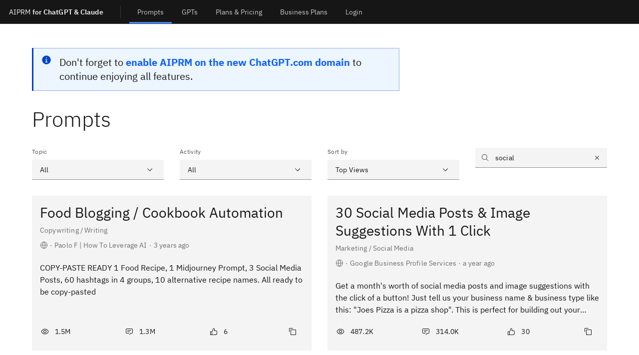

--- FILE ---
content_type: text/css
request_url: https://app.aiprm.com/_app/immutable/assets/_page-7b669065.css
body_size: 115
content:
.title.svelte-1kaqujk.svelte-1kaqujk{margin-bottom:.5rem;overflow-wrap:anywhere}.title-actions.svelte-1kaqujk.svelte-1kaqujk{display:flex;align-items:flex-start;justify-content:space-between}.prompt-card.svelte-1kaqujk.svelte-1kaqujk{height:100%}.prompt-card.svelte-1kaqujk .card-body.svelte-1kaqujk{height:100%;display:flex;flex-direction:column}.prompt-card.svelte-1kaqujk .action-icons.svelte-1kaqujk{padding-left:.75rem;margin-top:.25rem;display:flex;visibility:hidden}.prompt-card.svelte-1kaqujk:hover .action-icons.svelte-1kaqujk{visibility:visible}.prompt-type.svelte-1kaqujk.svelte-1kaqujk{margin-right:.25rem;display:flex}.topic-activity.svelte-1kaqujk.svelte-1kaqujk{margin-bottom:.75rem;display:block;color:#6f6f6f}.type-author-time.svelte-1kaqujk.svelte-1kaqujk{margin-bottom:.75rem;display:flex;align-items:center;color:#6f6f6f}.time.svelte-1kaqujk.svelte-1kaqujk,.author.svelte-1kaqujk.svelte-1kaqujk{margin-left:.25rem;margin-right:.25rem;white-space:nowrap}.author.svelte-1kaqujk.svelte-1kaqujk{text-overflow:ellipsis;overflow:hidden}.teaser.svelte-1kaqujk.svelte-1kaqujk{margin-bottom:.75rem;margin-top:.75rem;display:-webkit-box;-webkit-line-clamp:3;-webkit-box-orient:vertical;overflow:hidden;text-overflow:ellipsis}.stats-icons.svelte-1kaqujk.svelte-1kaqujk{margin:.125rem;display:flex;justify-content:space-between;margin-top:auto;align-items:center}.stats-icons.svelte-1kaqujk .icon-wrapper.svelte-1kaqujk{display:flex;align-items:center}.stats-icons.svelte-1kaqujk .icon.svelte-1kaqujk{display:flex;margin-right:.75rem}.stats-icons.svelte-1kaqujk .icon-label.svelte-1kaqujk{margin-right:.75rem}.pagination-nav-links.svelte-1kaqujk.svelte-1kaqujk{display:flex;justify-content:space-between}


--- FILE ---
content_type: text/css
request_url: https://app.aiprm.com/_app/immutable/assets/BrowserExtensionAd-cd628ad9.css
body_size: -410
content:
.intro.svelte-d5tsf4{gap:1.5rem;display:flex;flex-direction:column}


--- FILE ---
content_type: application/javascript
request_url: https://app.aiprm.com/_app/immutable/chunks/24-dd4e1821.js
body_size: -354
content:
import{_ as r}from"./_page-8de3895d.js";import{default as t}from"../components/pages/prompts/_page.svelte-35bdd468.js";export{t as component,r as universal};


--- FILE ---
content_type: application/javascript
request_url: https://app.aiprm.com/_app/immutable/chunks/BrowserExtensionAd-f4815220.js
body_size: 976
content:
import{S as z,i as L,s as j,w as b,x as N,y as O,f as k,t as D,z as U,k as m,q as $,a as w,l as h,m as u,r as _,h as p,c as I,p as M,n as J,b as H,G as o,B as X}from"./index-3de742cb.js";import{C as K,a as Q}from"./env-e0670a08.js";import{T as W}from"./Tile-cfdead4b.js";import{B as V}from"./Button-c21915c1.js";function Y(v){let t,a,e,r,l;return{c(){t=m("span"),a=$("Install the AIPRM "),e=m("strong"),r=$("for ChatGPT"),l=$(" Browser Extension")},l(i){t=h(i,"SPAN",{});var s=u(t);a=_(s,"Install the AIPRM "),e=h(s,"STRONG",{});var c=u(e);r=_(c,"for ChatGPT"),c.forEach(p),l=_(s," Browser Extension"),s.forEach(p)},m(i,s){H(i,t,s),o(t,a),o(t,e),o(e,r),o(t,l)},p:X,d(i){i&&p(t)}}}function Z(v){let t,a,e,r,l;return{c(){t=m("span"),a=$("Install the AIPRM "),e=m("strong"),r=$("for Claude"),l=$(" Browser Extension")},l(i){t=h(i,"SPAN",{});var s=u(t);a=_(s,"Install the AIPRM "),e=h(s,"STRONG",{});var c=u(e);r=_(c,"for Claude"),c.forEach(p),l=_(s," Browser Extension"),s.forEach(p)},m(i,s){H(i,t,s),o(t,a),o(t,e),o(e,r),o(t,l)},p:X,d(i){i&&p(t)}}}function tt(v){let t,a,e,r,l,i,s,c,R,S,C,A,G,d,g,B,E,x;return g=new V({props:{kind:"tertiary",href:`https://chrome.google.com/webstore/detail/${K}?hl=en`,$$slots:{default:[Y]},$$scope:{ctx:v}}}),E=new V({props:{kind:"tertiary",href:`https://chrome.google.com/webstore/detail/${Q}?hl=en`,$$slots:{default:[Z]},$$scope:{ctx:v}}}),{c(){t=m("div"),a=m("h2"),e=$("The Ultimate Time Saver for ChatGPT & Claude"),r=w(),l=m("p"),i=$("1-Click Prompts in ChatGPT and Claude for SEO, Marketing, copywriting, and more."),s=w(),c=m("p"),R=$("The AIPRM extension adds a list of curated prompt templates for you to ChatGPT and Claude."),S=w(),C=m("p"),A=$("Don't miss out on this productivity boost! Use it now for FREE."),G=w(),d=m("div"),b(g.$$.fragment),B=w(),b(E.$$.fragment),this.h()},l(f){t=h(f,"DIV",{class:!0});var n=u(t);a=h(n,"H2",{});var P=u(a);e=_(P,"The Ultimate Time Saver for ChatGPT & Claude"),P.forEach(p),r=I(n),l=h(n,"P",{});var T=u(l);i=_(T,"1-Click Prompts in ChatGPT and Claude for SEO, Marketing, copywriting, and more."),T.forEach(p),s=I(n),c=h(n,"P",{});var q=u(c);R=_(q,"The AIPRM extension adds a list of curated prompt templates for you to ChatGPT and Claude."),q.forEach(p),S=I(n),C=h(n,"P",{});var F=u(C);A=_(F,"Don't miss out on this productivity boost! Use it now for FREE."),F.forEach(p),G=I(n),d=h(n,"DIV",{style:!0});var y=u(d);N(g.$$.fragment,y),B=I(y),N(E.$$.fragment,y),y.forEach(p),n.forEach(p),this.h()},h(){M(d,"display","flex"),M(d,"gap","1.5rem"),M(d,"flex-wrap","wrap"),J(t,"class","intro svelte-d5tsf4")},m(f,n){H(f,t,n),o(t,a),o(a,e),o(t,r),o(t,l),o(l,i),o(t,s),o(t,c),o(c,R),o(t,S),o(t,C),o(C,A),o(t,G),o(t,d),O(g,d,null),o(d,B),O(E,d,null),x=!0},p(f,n){const P={};n&1&&(P.$$scope={dirty:n,ctx:f}),g.$set(P);const T={};n&1&&(T.$$scope={dirty:n,ctx:f}),E.$set(T)},i(f){x||(k(g.$$.fragment,f),k(E.$$.fragment,f),x=!0)},o(f){D(g.$$.fragment,f),D(E.$$.fragment,f),x=!1},d(f){f&&p(t),U(g),U(E)}}}function et(v){let t,a;return t=new W({props:{$$slots:{default:[tt]},$$scope:{ctx:v}}}),{c(){b(t.$$.fragment)},l(e){N(t.$$.fragment,e)},m(e,r){O(t,e,r),a=!0},p(e,[r]){const l={};r&1&&(l.$$scope={dirty:r,ctx:e}),t.$set(l)},i(e){a||(k(t.$$.fragment,e),a=!0)},o(e){D(t.$$.fragment,e),a=!1},d(e){U(t,e)}}}class rt extends z{constructor(t){super(),L(this,t,null,et,j,{})}}export{rt as B};


--- FILE ---
content_type: application/javascript
request_url: https://app.aiprm.com/_app/immutable/chunks/index-3de742cb.js
body_size: 5794
content:
function k(){}const ot=t=>t;function Tt(t,e){for(const n in e)t[n]=e[n];return t}function ct(t){return t()}function nt(){return Object.create(null)}function T(t){t.forEach(ct)}function R(t){return typeof t=="function"}function Xt(t,e){return t!=t?e==e:t!==e||t&&typeof t=="object"||typeof t=="function"}let z;function Yt(t,e){return z||(z=document.createElement("a")),z.href=e,t===z.href}function Nt(t){return Object.keys(t).length===0}function lt(t,...e){if(t==null)return k;const n=t.subscribe(...e);return n.unsubscribe?()=>n.unsubscribe():n}function Zt(t){let e;return lt(t,n=>e=n)(),e}function te(t,e,n){t.$$.on_destroy.push(lt(e,n))}function ee(t,e,n,i){if(t){const s=at(t,e,n,i);return t[0](s)}}function at(t,e,n,i){return t[1]&&i?Tt(n.ctx.slice(),t[1](i(e))):n.ctx}function ne(t,e,n,i){if(t[2]&&i){const s=t[2](i(n));if(e.dirty===void 0)return s;if(typeof s=="object"){const l=[],r=Math.max(e.dirty.length,s.length);for(let o=0;o<r;o+=1)l[o]=e.dirty[o]|s[o];return l}return e.dirty|s}return e.dirty}function ie(t,e,n,i,s,l){if(s){const r=at(e,n,i,l);t.p(r,s)}}function se(t){if(t.ctx.length>32){const e=[],n=t.ctx.length/32;for(let i=0;i<n;i++)e[i]=-1;return e}return-1}function re(t){const e={};for(const n in t)n[0]!=="$"&&(e[n]=t[n]);return e}function oe(t,e){const n={};e=new Set(e);for(const i in t)!e.has(i)&&i[0]!=="$"&&(n[i]=t[i]);return n}function ce(t){const e={};for(const n in t)e[n]=!0;return e}function le(t){return t??""}function ae(t,e,n){return t.set(n),e}function ue(t){return t&&R(t.destroy)?t.destroy:k}const ut=typeof window<"u";let ft=ut?()=>window.performance.now():()=>Date.now(),Y=ut?t=>requestAnimationFrame(t):k;const M=new Set;function _t(t){M.forEach(e=>{e.c(t)||(M.delete(e),e.f())}),M.size!==0&&Y(_t)}function dt(t){let e;return M.size===0&&Y(_t),{promise:new Promise(n=>{M.add(e={c:t,f:n})}),abort(){M.delete(e)}}}const fe=typeof window<"u"?window:typeof globalThis<"u"?globalThis:global;let I=!1;function At(){I=!0}function Mt(){I=!1}function St(t,e,n,i){for(;t<e;){const s=t+(e-t>>1);n(s)<=i?t=s+1:e=s}return t}function Ct(t){if(t.hydrate_init)return;t.hydrate_init=!0;let e=t.childNodes;if(t.nodeName==="HEAD"){const c=[];for(let a=0;a<e.length;a++){const _=e[a];_.claim_order!==void 0&&c.push(_)}e=c}const n=new Int32Array(e.length+1),i=new Int32Array(e.length);n[0]=-1;let s=0;for(let c=0;c<e.length;c++){const a=e[c].claim_order,_=(s>0&&e[n[s]].claim_order<=a?s+1:St(1,s,h=>e[n[h]].claim_order,a))-1;i[c]=n[_]+1;const f=_+1;n[f]=c,s=Math.max(f,s)}const l=[],r=[];let o=e.length-1;for(let c=n[s]+1;c!=0;c=i[c-1]){for(l.push(e[c-1]);o>=c;o--)r.push(e[o]);o--}for(;o>=0;o--)r.push(e[o]);l.reverse(),r.sort((c,a)=>c.claim_order-a.claim_order);for(let c=0,a=0;c<r.length;c++){for(;a<l.length&&r[c].claim_order>=l[a].claim_order;)a++;const _=a<l.length?l[a]:null;t.insertBefore(r[c],_)}}function jt(t,e){t.appendChild(e)}function ht(t){if(!t)return document;const e=t.getRootNode?t.getRootNode():t.ownerDocument;return e&&e.host?e:t.ownerDocument}function Dt(t){const e=Z("style");return Pt(ht(t),e),e.sheet}function Pt(t,e){return jt(t.head||t,e),e.sheet}function Lt(t,e){if(I){for(Ct(t),(t.actual_end_child===void 0||t.actual_end_child!==null&&t.actual_end_child.parentNode!==t)&&(t.actual_end_child=t.firstChild);t.actual_end_child!==null&&t.actual_end_child.claim_order===void 0;)t.actual_end_child=t.actual_end_child.nextSibling;e!==t.actual_end_child?(e.claim_order!==void 0||e.parentNode!==t)&&t.insertBefore(e,t.actual_end_child):t.actual_end_child=e.nextSibling}else(e.parentNode!==t||e.nextSibling!==null)&&t.appendChild(e)}function Ht(t,e,n){t.insertBefore(e,n||null)}function Ot(t,e,n){I&&!n?Lt(t,e):(e.parentNode!==t||e.nextSibling!=n)&&t.insertBefore(e,n||null)}function L(t){t.parentNode&&t.parentNode.removeChild(t)}function _e(t,e){for(let n=0;n<t.length;n+=1)t[n]&&t[n].d(e)}function Z(t){return document.createElement(t)}function mt(t){return document.createElementNS("http://www.w3.org/2000/svg",t)}function tt(t){return document.createTextNode(t)}function de(){return tt(" ")}function he(){return tt("")}function me(t,e,n,i){return t.addEventListener(e,n,i),()=>t.removeEventListener(e,n,i)}function pe(t){return function(e){return e.preventDefault(),t.call(this,e)}}function ye(t){return function(e){return e.stopPropagation(),t.call(this,e)}}function et(t,e,n){n==null?t.removeAttribute(e):t.getAttribute(e)!==n&&t.setAttribute(e,n)}const Rt=["width","height"];function ge(t,e){const n=Object.getOwnPropertyDescriptors(t.__proto__);for(const i in e)e[i]==null?t.removeAttribute(i):i==="style"?t.style.cssText=e[i]:i==="__value"?t.value=t[i]=e[i]:n[i]&&n[i].set&&Rt.indexOf(i)===-1?t[i]=e[i]:et(t,i,e[i])}function $e(t,e){for(const n in e)et(t,n,e[n])}function be(t,e,n){e in t?t[e]=typeof t[e]=="boolean"&&n===""?!0:n:et(t,e,n)}function qt(t){return Array.from(t.childNodes)}function pt(t){t.claim_info===void 0&&(t.claim_info={last_index:0,total_claimed:0})}function yt(t,e,n,i,s=!1){pt(t);const l=(()=>{for(let r=t.claim_info.last_index;r<t.length;r++){const o=t[r];if(e(o)){const c=n(o);return c===void 0?t.splice(r,1):t[r]=c,s||(t.claim_info.last_index=r),o}}for(let r=t.claim_info.last_index-1;r>=0;r--){const o=t[r];if(e(o)){const c=n(o);return c===void 0?t.splice(r,1):t[r]=c,s?c===void 0&&t.claim_info.last_index--:t.claim_info.last_index=r,o}}return i()})();return l.claim_order=t.claim_info.total_claimed,t.claim_info.total_claimed+=1,l}function gt(t,e,n,i){return yt(t,s=>s.nodeName===e,s=>{const l=[];for(let r=0;r<s.attributes.length;r++){const o=s.attributes[r];n[o.name]||l.push(o.name)}l.forEach(r=>s.removeAttribute(r))},()=>i(e))}function we(t,e,n){return gt(t,e,n,Z)}function xe(t,e,n){return gt(t,e,n,mt)}function Bt(t,e){return yt(t,n=>n.nodeType===3,n=>{const i=""+e;if(n.data.startsWith(i)){if(n.data.length!==i.length)return n.splitText(i.length)}else n.data=i},()=>tt(e),!0)}function ve(t){return Bt(t," ")}function it(t,e,n){for(let i=n;i<t.length;i+=1){const s=t[i];if(s.nodeType===8&&s.textContent.trim()===e)return i}return t.length}function Ee(t,e){const n=it(t,"HTML_TAG_START",0),i=it(t,"HTML_TAG_END",n);if(n===i)return new st(void 0,e);pt(t);const s=t.splice(n,i-n+1);L(s[0]),L(s[s.length-1]);const l=s.slice(1,s.length-1);for(const r of l)r.claim_order=t.claim_info.total_claimed,t.claim_info.total_claimed+=1;return new st(l,e)}function ke(t,e){e=""+e,t.data!==e&&(t.data=e)}function Te(t,e){t.value=e??""}function Ne(t,e,n,i){n==null?t.style.removeProperty(e):t.style.setProperty(e,n,i?"important":"")}function Ae(t,e,n){t.classList[n?"add":"remove"](e)}function $t(t,e,{bubbles:n=!1,cancelable:i=!1}={}){const s=document.createEvent("CustomEvent");return s.initCustomEvent(t,n,i,e),s}function Me(t,e){const n=[];let i=0;for(const s of e.childNodes)if(s.nodeType===8){const l=s.textContent.trim();l===`HEAD_${t}_END`?(i-=1,n.push(s)):l===`HEAD_${t}_START`&&(i+=1,n.push(s))}else i>0&&n.push(s);return n}class zt{constructor(e=!1){this.is_svg=!1,this.is_svg=e,this.e=this.n=null}c(e){this.h(e)}m(e,n,i=null){this.e||(this.is_svg?this.e=mt(n.nodeName):this.e=Z(n.nodeType===11?"TEMPLATE":n.nodeName),this.t=n.tagName!=="TEMPLATE"?n:n.content,this.c(e)),this.i(i)}h(e){this.e.innerHTML=e,this.n=Array.from(this.e.nodeName==="TEMPLATE"?this.e.content.childNodes:this.e.childNodes)}i(e){for(let n=0;n<this.n.length;n+=1)Ht(this.t,this.n[n],e)}p(e){this.d(),this.h(e),this.i(this.a)}d(){this.n.forEach(L)}}class st extends zt{constructor(e,n=!1){super(n),this.e=this.n=null,this.l=e}c(e){this.l?this.n=this.l:super.c(e)}i(e){for(let n=0;n<this.n.length;n+=1)Ot(this.t,this.n[n],e)}}function Se(t,e){return new t(e)}const G=new Map;let W=0;function Ft(t){let e=5381,n=t.length;for(;n--;)e=(e<<5)-e^t.charCodeAt(n);return e>>>0}function Gt(t,e){const n={stylesheet:Dt(e),rules:{}};return G.set(t,n),n}function Q(t,e,n,i,s,l,r,o=0){const c=16.666/i;let a=`{
`;for(let y=0;y<=1;y+=c){const g=e+(n-e)*l(y);a+=y*100+`%{${r(g,1-g)}}
`}const _=a+`100% {${r(n,1-n)}}
}`,f=`__svelte_${Ft(_)}_${o}`,h=ht(t),{stylesheet:u,rules:d}=G.get(h)||Gt(h,t);d[f]||(d[f]=!0,u.insertRule(`@keyframes ${f} ${_}`,u.cssRules.length));const p=t.style.animation||"";return t.style.animation=`${p?`${p}, `:""}${f} ${i}ms linear ${s}ms 1 both`,W+=1,f}function U(t,e){const n=(t.style.animation||"").split(", "),i=n.filter(e?l=>l.indexOf(e)<0:l=>l.indexOf("__svelte")===-1),s=n.length-i.length;s&&(t.style.animation=i.join(", "),W-=s,W||Wt())}function Wt(){Y(()=>{W||(G.forEach(t=>{const{ownerNode:e}=t.stylesheet;e&&L(e)}),G.clear())})}let H;function D(t){H=t}function C(){if(!H)throw new Error("Function called outside component initialization");return H}function Ce(t){C().$$.on_mount.push(t)}function je(t){C().$$.after_update.push(t)}function De(t){C().$$.on_destroy.push(t)}function Pe(){const t=C();return(e,n,{cancelable:i=!1}={})=>{const s=t.$$.callbacks[e];if(s){const l=$t(e,n,{cancelable:i});return s.slice().forEach(r=>{r.call(t,l)}),!l.defaultPrevented}return!0}}function Le(t,e){return C().$$.context.set(t,e),e}function He(t){return C().$$.context.get(t)}function Oe(t,e){const n=t.$$.callbacks[e.type];n&&n.slice().forEach(i=>i.call(this,e))}const A=[],rt=[];let S=[];const V=[],bt=Promise.resolve();let X=!1;function wt(){X||(X=!0,bt.then(xt))}function Re(){return wt(),bt}function O(t){S.push(t)}function qe(t){V.push(t)}const K=new Set;let N=0;function xt(){if(N!==0)return;const t=H;do{try{for(;N<A.length;){const e=A[N];N++,D(e),It(e.$$)}}catch(e){throw A.length=0,N=0,e}for(D(null),A.length=0,N=0;rt.length;)rt.pop()();for(let e=0;e<S.length;e+=1){const n=S[e];K.has(n)||(K.add(n),n())}S.length=0}while(A.length);for(;V.length;)V.pop()();X=!1,K.clear(),D(t)}function It(t){if(t.fragment!==null){t.update(),T(t.before_update);const e=t.dirty;t.dirty=[-1],t.fragment&&t.fragment.p(t.ctx,e),t.after_update.forEach(O)}}function Jt(t){const e=[],n=[];S.forEach(i=>t.indexOf(i)===-1?e.push(i):n.push(i)),n.forEach(i=>i()),S=e}let j;function vt(){return j||(j=Promise.resolve(),j.then(()=>{j=null})),j}function P(t,e,n){t.dispatchEvent($t(`${e?"intro":"outro"}${n}`))}const F=new Set;let E;function Be(){E={r:0,c:[],p:E}}function ze(){E.r||T(E.c),E=E.p}function Et(t,e){t&&t.i&&(F.delete(t),t.i(e))}function Kt(t,e,n,i){if(t&&t.o){if(F.has(t))return;F.add(t),E.c.push(()=>{F.delete(t),i&&(n&&t.d(1),i())}),t.o(e)}else i&&i()}const kt={duration:0};function Fe(t,e,n){const i={direction:"in"};let s=e(t,n,i),l=!1,r,o,c=0;function a(){r&&U(t,r)}function _(){const{delay:h=0,duration:u=300,easing:d=ot,tick:p=k,css:y}=s||kt;y&&(r=Q(t,0,1,u,h,d,y,c++)),p(0,1);const g=ft()+h,v=g+u;o&&o.abort(),l=!0,O(()=>P(t,!0,"start")),o=dt($=>{if(l){if($>=v)return p(1,0),P(t,!0,"end"),a(),l=!1;if($>=g){const b=d(($-g)/u);p(b,1-b)}}return l})}let f=!1;return{start(){f||(f=!0,U(t),R(s)?(s=s(i),vt().then(_)):_())},invalidate(){f=!1},end(){l&&(a(),l=!1)}}}function Ge(t,e,n,i){const s={direction:"both"};let l=e(t,n,s),r=i?0:1,o=null,c=null,a=null;function _(){a&&U(t,a)}function f(u,d){const p=u.b-r;return d*=Math.abs(p),{a:r,b:u.b,d:p,duration:d,start:u.start,end:u.start+d,group:u.group}}function h(u){const{delay:d=0,duration:p=300,easing:y=ot,tick:g=k,css:v}=l||kt,$={start:ft()+d,b:u};u||($.group=E,E.r+=1),o||c?c=$:(v&&(_(),a=Q(t,r,u,p,d,y,v)),u&&g(0,1),o=f($,p),O(()=>P(t,u,"start")),dt(b=>{if(c&&b>c.start&&(o=f(c,p),c=null,P(t,o.b,"start"),v&&(_(),a=Q(t,r,o.b,o.duration,0,y,l.css))),o){if(b>=o.end)g(r=o.b,1-r),P(t,o.b,"end"),c||(o.b?_():--o.group.r||T(o.group.c)),o=null;else if(b>=o.start){const q=b-o.start;r=o.a+o.d*y(q/o.duration),g(r,1-r)}}return!!(o||c)}))}return{run(u){R(l)?vt().then(()=>{l=l(s),h(u)}):h(u)},end(){_(),o=c=null}}}function We(t,e){t.d(1),e.delete(t.key)}function Ie(t,e){Kt(t,1,1,()=>{e.delete(t.key)})}function Je(t,e,n,i,s,l,r,o,c,a,_,f){let h=t.length,u=l.length,d=h;const p={};for(;d--;)p[t[d].key]=d;const y=[],g=new Map,v=new Map,$=[];for(d=u;d--;){const m=f(s,l,d),w=n(m);let x=r.get(w);x?i&&$.push(()=>x.p(m,e)):(x=a(w,m),x.c()),g.set(w,y[d]=x),w in p&&v.set(w,Math.abs(d-p[w]))}const b=new Set,q=new Set;function J(m){Et(m,1),m.m(o,_),r.set(m.key,m),_=m.first,u--}for(;h&&u;){const m=y[u-1],w=t[h-1],x=m.key,B=w.key;m===w?(_=m.first,h--,u--):g.has(B)?!r.has(x)||b.has(x)?J(m):q.has(B)?h--:v.get(x)>v.get(B)?(q.add(x),J(m)):(b.add(B),h--):(c(w,r),h--)}for(;h--;){const m=t[h];g.has(m.key)||c(m,r)}for(;u;)J(y[u-1]);return T($),y}function Ke(t,e){const n={},i={},s={$$scope:1};let l=t.length;for(;l--;){const r=t[l],o=e[l];if(o){for(const c in r)c in o||(i[c]=1);for(const c in o)s[c]||(n[c]=o[c],s[c]=1);t[l]=o}else for(const c in r)s[c]=1}for(const r in i)r in n||(n[r]=void 0);return n}function Qe(t){return typeof t=="object"&&t!==null?t:{}}function Ue(t,e,n){const i=t.$$.props[e];i!==void 0&&(t.$$.bound[i]=n,n(t.$$.ctx[i]))}function Ve(t){t&&t.c()}function Xe(t,e){t&&t.l(e)}function Qt(t,e,n,i){const{fragment:s,after_update:l}=t.$$;s&&s.m(e,n),i||O(()=>{const r=t.$$.on_mount.map(ct).filter(R);t.$$.on_destroy?t.$$.on_destroy.push(...r):T(r),t.$$.on_mount=[]}),l.forEach(O)}function Ut(t,e){const n=t.$$;n.fragment!==null&&(Jt(n.after_update),T(n.on_destroy),n.fragment&&n.fragment.d(e),n.on_destroy=n.fragment=null,n.ctx=[])}function Vt(t,e){t.$$.dirty[0]===-1&&(A.push(t),wt(),t.$$.dirty.fill(0)),t.$$.dirty[e/31|0]|=1<<e%31}function Ye(t,e,n,i,s,l,r,o=[-1]){const c=H;D(t);const a=t.$$={fragment:null,ctx:[],props:l,update:k,not_equal:s,bound:nt(),on_mount:[],on_destroy:[],on_disconnect:[],before_update:[],after_update:[],context:new Map(e.context||(c?c.$$.context:[])),callbacks:nt(),dirty:o,skip_bound:!1,root:e.target||c.$$.root};r&&r(a.root);let _=!1;if(a.ctx=n?n(t,e.props||{},(f,h,...u)=>{const d=u.length?u[0]:h;return a.ctx&&s(a.ctx[f],a.ctx[f]=d)&&(!a.skip_bound&&a.bound[f]&&a.bound[f](d),_&&Vt(t,f)),h}):[],a.update(),_=!0,T(a.before_update),a.fragment=i?i(a.ctx):!1,e.target){if(e.hydrate){At();const f=qt(e.target);a.fragment&&a.fragment.l(f),f.forEach(L)}else a.fragment&&a.fragment.c();e.intro&&Et(t.$$.fragment),Qt(t,e.target,e.anchor,e.customElement),Mt(),xt()}D(c)}class Ze{$destroy(){Ut(this,1),this.$destroy=k}$on(e,n){if(!R(n))return k;const i=this.$$.callbacks[e]||(this.$$.callbacks[e]=[]);return i.push(n),()=>{const s=i.indexOf(n);s!==-1&&i.splice(s,1)}}$set(e){this.$$set&&!Nt(e)&&(this.$$.skip_bound=!0,this.$$set(e),this.$$.skip_bound=!1)}}export{Ue as $,Re as A,k as B,lt as C,T as D,R as E,Me as F,Lt as G,te as H,Yt as I,oe as J,Tt as K,re as L,ee as M,ge as N,ie as O,se as P,ne as Q,Ke as R,Ze as S,mt as T,xe as U,$e as V,Ae as W,me as X,Oe as Y,rt as Z,O as _,de as a,qe as a0,ye as a1,Pe as a2,Ge as a3,He as a4,ce as a5,ae as a6,st as a7,Ee as a8,Zt as a9,_e as aa,Qe as ab,ot as ac,De as ad,Je as ae,We as af,Le as ag,Ie as ah,Te as ai,ue as aj,le as ak,pe as al,Fe as am,be as an,fe as ao,Ot as b,ve as c,ze as d,he as e,Et as f,Be as g,L as h,Ye as i,je as j,Z as k,we as l,qt as m,et as n,Ce as o,Ne as p,tt as q,Bt as r,Xt as s,Kt as t,ke as u,Se as v,Ve as w,Xe as x,Qt as y,Ut as z};


--- FILE ---
content_type: application/javascript
request_url: https://app.aiprm.com/_app/immutable/chunks/singletons-ac71b896.js
body_size: 642
content:
import{w as u}from"./index-127e86b1.js";import{c as g,v as _}from"./shared-2c7187f2.js";const R="sveltekit:scroll",k="sveltekit:index",f={tap:1,hover:2,viewport:3,eager:4,off:-1};function A(e){let t=e.baseURI;if(!t){const n=e.getElementsByTagName("base");t=n.length?n[0].href:e.URL}return t}function I(){return{x:pageXOffset,y:pageYOffset}}function i(e,t){return e.getAttribute(`data-sveltekit-${t}`)}const d={...f,"":f.hover};function h(e){let t=e.assignedSlot??e.parentNode;return(t==null?void 0:t.nodeType)===11&&(t=t.host),t}function T(e,t){for(;e&&e!==t;){if(e.nodeName.toUpperCase()==="A"&&e.hasAttribute("href"))return e;e=h(e)}}function y(e,t){let n;try{n=new URL(e instanceof SVGAElement?e.href.baseVal:e.href,document.baseURI)}catch{}const a=e instanceof SVGAElement?e.target.baseVal:e.target,r=!n||!!a||v(n,t)||(e.getAttribute("rel")||"").split(/\s+/).includes("external")||e.hasAttribute("download");return{url:n,external:r,target:a}}function x(e){let t=null,n=null,a=null,r=null,o=e;for(;o&&o!==document.documentElement;)n===null&&(n=i(o,"preload-code")),a===null&&(a=i(o,"preload-data")),t===null&&(t=i(o,"noscroll")),r===null&&(r=i(o,"reload")),o=h(o);return{preload_code:d[n??"off"],preload_data:d[a??"off"],noscroll:t==="off"?!1:t===""?!0:null,reload:r==="off"?!1:r===""?!0:null}}function p(e){const t=u(e);let n=!0;function a(){n=!0,t.update(s=>s)}function r(s){n=!1,t.set(s)}function o(s){let l;return t.subscribe(c=>{(l===void 0||n&&c!==l)&&s(l=c)})}return{notify:a,set:r,subscribe:o}}function b(){const{set:e,subscribe:t}=u(!1),n=3e5;let a;async function r(){clearTimeout(a),a=setTimeout(r,n);const o=await fetch(`${g}/_app/version.json`,{headers:{pragma:"no-cache","cache-control":"no-cache"}});if(o.ok){const l=(await o.json()).version!==_;return l&&(e(!0),clearTimeout(a)),l}else throw new Error(`Version check failed: ${o.status}`)}return a=setTimeout(r,n),{subscribe:t,check:r}}function v(e,t){return e.origin!==location.origin||!e.pathname.startsWith(t)}let m;function S(e){m=e.client}const U={url:p({}),page:p({}),navigating:u(null),updated:b()};export{k as I,f as P,R as S,y as a,x as b,I as c,S as d,m as e,T as f,A as g,v as i,U as s};


--- FILE ---
content_type: application/javascript
request_url: https://app.aiprm.com/_app/immutable/chunks/Pagination-85271e4f.js
body_size: 7886
content:
import{S as oe,i as _e,s as be,K as j,T as se,U as ue,m as B,h as g,n as M,V as me,b as R,G as C,R as ke,B as re,J as le,L as fe,q as G,r as H,u as J,k as N,a as Y,l as U,c as w,W as I,N as ge,f as L,g as $,t as q,d as ee,a2 as Xe,H as ce,ag as gl,j as Ze,M as De,O as pe,P as ze,Q as Ee,w as Q,e as K,x as X,y as Z,X as x,z as y,D as ye,Y as ne,Z as ve,a4 as Pe,o as vl,$ as xe,a0 as $e,ae as el,ah as ll}from"./index-3de742cb.js";import{B as Le}from"./Button-c21915c1.js";import{w as he}from"./index-127e86b1.js";import{C as il}from"./ChevronDown-a3c4346b.js";import{W as tl,a as kl}from"./Close-e58152cd.js";function Me(t){let e,i;return{c(){e=se("title"),i=G(t[1])},l(l){e=ue(l,"title",{});var n=B(e);i=H(n,t[1]),n.forEach(g)},m(l,n){R(l,e,n),C(e,i)},p(l,n){n&2&&J(i,l[1])},d(l){l&&g(e)}}}function Tl(t){let e,i,l=t[1]&&Me(t),n=[{xmlns:"http://www.w3.org/2000/svg"},{viewBox:"0 0 32 32"},{fill:"currentColor"},{preserveAspectRatio:"xMidYMid meet"},{width:t[0]},{height:t[0]},t[2],t[3]],u={};for(let f=0;f<n.length;f+=1)u=j(u,n[f]);return{c(){e=se("svg"),l&&l.c(),i=se("path"),this.h()},l(f){e=ue(f,"svg",{xmlns:!0,viewBox:!0,fill:!0,preserveAspectRatio:!0,width:!0,height:!0});var a=B(e);l&&l.l(a),i=ue(a,"path",{d:!0}),B(i).forEach(g),a.forEach(g),this.h()},h(){M(i,"d","M12 8L22 16 12 24z"),me(e,u)},m(f,a){R(f,e,a),l&&l.m(e,null),C(e,i)},p(f,[a]){f[1]?l?l.p(f,a):(l=Me(f),l.c(),l.m(e,i)):l&&(l.d(1),l=null),me(e,u=ke(n,[{xmlns:"http://www.w3.org/2000/svg"},{viewBox:"0 0 32 32"},{fill:"currentColor"},{preserveAspectRatio:"xMidYMid meet"},a&1&&{width:f[0]},a&1&&{height:f[0]},a&4&&f[2],a&8&&f[3]]))},i:re,o:re,d(f){f&&g(e),l&&l.d()}}}function Sl(t,e,i){let l,n;const u=["size","title"];let f=le(e,u),{size:a=16}=e,{title:s=void 0}=e;return t.$$set=o=>{i(5,e=j(j({},e),fe(o))),i(3,f=le(e,u)),"size"in o&&i(0,a=o.size),"title"in o&&i(1,s=o.title)},t.$$.update=()=>{i(4,l=e["aria-label"]||e["aria-labelledby"]||s),i(2,n={"aria-hidden":l?void 0:!0,role:l?"img":void 0,focusable:Number(e.tabindex)===0?!0:void 0})},e=fe(e),[a,s,n,f,l]}class Il extends oe{constructor(e){super(),_e(this,e,Sl,Tl,be,{size:0,title:1})}}const Dl=Il;function Ve(t){let e,i;return{c(){e=se("title"),i=G(t[1])},l(l){e=ue(l,"title",{});var n=B(e);i=H(n,t[1]),n.forEach(g)},m(l,n){R(l,e,n),C(e,i)},p(l,n){n&2&&J(i,l[1])},d(l){l&&g(e)}}}function pl(t){let e,i,l=t[1]&&Ve(t),n=[{xmlns:"http://www.w3.org/2000/svg"},{viewBox:"0 0 32 32"},{fill:"currentColor"},{preserveAspectRatio:"xMidYMid meet"},{width:t[0]},{height:t[0]},t[2],t[3]],u={};for(let f=0;f<n.length;f+=1)u=j(u,n[f]);return{c(){e=se("svg"),l&&l.c(),i=se("path"),this.h()},l(f){e=ue(f,"svg",{xmlns:!0,viewBox:!0,fill:!0,preserveAspectRatio:!0,width:!0,height:!0});var a=B(e);l&&l.l(a),i=ue(a,"path",{d:!0}),B(i).forEach(g),a.forEach(g),this.h()},h(){M(i,"d","M20 24L10 16 20 8z"),me(e,u)},m(f,a){R(f,e,a),l&&l.m(e,null),C(e,i)},p(f,[a]){f[1]?l?l.p(f,a):(l=Ve(f),l.c(),l.m(e,i)):l&&(l.d(1),l=null),me(e,u=ke(n,[{xmlns:"http://www.w3.org/2000/svg"},{viewBox:"0 0 32 32"},{fill:"currentColor"},{preserveAspectRatio:"xMidYMid meet"},a&1&&{width:f[0]},a&1&&{height:f[0]},a&4&&f[2],a&8&&f[3]]))},i:re,o:re,d(f){f&&g(e),l&&l.d()}}}function zl(t,e,i){let l,n;const u=["size","title"];let f=le(e,u),{size:a=16}=e,{title:s=void 0}=e;return t.$$set=o=>{i(5,e=j(j({},e),fe(o))),i(3,f=le(e,u)),"size"in o&&i(0,a=o.size),"title"in o&&i(1,s=o.title)},t.$$.update=()=>{i(4,l=e["aria-label"]||e["aria-labelledby"]||s),i(2,n={"aria-hidden":l?void 0:!0,role:l?"img":void 0,focusable:Number(e.tabindex)===0?!0:void 0})},e=fe(e),[a,s,n,f,l]}class El extends oe{constructor(e){super(),_e(this,e,zl,pl,be,{size:0,title:1})}}const Pl=El,Ll=t=>({}),Re=t=>({});function qe(t){let e,i;const l=t[26].labelText,n=De(l,t,t[25],Re),u=n||Ml(t);return{c(){e=N("label"),u&&u.c(),this.h()},l(f){e=U(f,"LABEL",{for:!0});var a=B(e);u&&u.l(a),a.forEach(g),this.h()},h(){M(e,"for",t[5]),I(e,"bx--label",!0),I(e,"bx--visually-hidden",t[14]),I(e,"bx--label--disabled",t[4])},m(f,a){R(f,e,a),u&&u.m(e,null),i=!0},p(f,a){n?n.p&&(!i||a[0]&33554432)&&pe(n,l,f,f[25],i?Ee(l,f[25],a,Ll):ze(f[25]),Re):u&&u.p&&(!i||a[0]&8192)&&u.p(f,i?a:[-1,-1]),(!i||a[0]&32)&&M(e,"for",f[5]),(!i||a[0]&16384)&&I(e,"bx--visually-hidden",f[14]),(!i||a[0]&16)&&I(e,"bx--label--disabled",f[4])},i(f){i||(L(u,f),i=!0)},o(f){q(u,f),i=!1},d(f){f&&g(e),u&&u.d(f)}}}function Ml(t){let e;return{c(){e=G(t[13])},l(i){e=H(i,t[13])},m(i,l){R(i,e,l)},p(i,l){l[0]&8192&&J(e,i[13])},d(i){i&&g(e)}}}function Ce(t){let e,i,l,n,u,f,a,s,o,T,r,d,v,A,P,z,W;const O=t[26].default,h=De(O,t,t[25],null);o=new il({props:{class:"bx--select__arrow"}});let m=t[7]&&Be(),k=t[7]&&Ae(t),S=t[11]&&Ne(t);return{c(){e=N("div"),i=N("div"),l=N("select"),h&&h.c(),s=Y(),Q(o.$$.fragment),T=Y(),m&&m.c(),d=Y(),k&&k.c(),v=Y(),S&&S.c(),A=K(),this.h()},l(_){e=U(_,"DIV",{});var p=B(e);i=U(p,"DIV",{"data-invalid":!0});var V=B(i);l=U(V,"SELECT",{"aria-describedby":!0,"aria-invalid":!0,id:!0,name:!0});var c=B(l);h&&h.l(c),c.forEach(g),s=w(V),X(o.$$.fragment,V),T=w(V),m&&m.l(V),V.forEach(g),d=w(p),k&&k.l(p),p.forEach(g),v=w(_),S&&S.l(_),A=K(),this.h()},h(){M(l,"aria-describedby",n=t[7]?t[16]:void 0),M(l,"aria-invalid",u=t[7]||void 0),l.disabled=f=t[4]||void 0,l.required=a=t[15]||void 0,M(l,"id",t[5]),M(l,"name",t[6]),I(l,"bx--select-input",!0),I(l,"bx--select-input--sm",t[1]==="sm"),I(l,"bx--select-input--xl",t[1]==="xl"),M(i,"data-invalid",r=t[7]||void 0),I(i,"bx--select-input__wrapper",!0),I(e,"bx--select-input--inline__wrapper",!0)},m(_,p){R(_,e,p),C(e,i),C(i,l),h&&h.m(l,null),t[35](l),C(i,s),Z(o,i,null),C(i,T),m&&m.m(i,null),C(e,d),k&&k.m(e,null),R(_,v,p),S&&S.m(_,p),R(_,A,p),P=!0,z||(W=[x(l,"change",t[21]),x(l,"change",t[31]),x(l,"input",t[32]),x(l,"focus",t[33]),x(l,"blur",t[34])],z=!0)},p(_,p){h&&h.p&&(!P||p[0]&33554432)&&pe(h,O,_,_[25],P?Ee(O,_[25],p,null):ze(_[25]),null),(!P||p[0]&65664&&n!==(n=_[7]?_[16]:void 0))&&M(l,"aria-describedby",n),(!P||p[0]&128&&u!==(u=_[7]||void 0))&&M(l,"aria-invalid",u),(!P||p[0]&16&&f!==(f=_[4]||void 0))&&(l.disabled=f),(!P||p[0]&32768&&a!==(a=_[15]||void 0))&&(l.required=a),(!P||p[0]&32)&&M(l,"id",_[5]),(!P||p[0]&64)&&M(l,"name",_[6]),(!P||p[0]&2)&&I(l,"bx--select-input--sm",_[1]==="sm"),(!P||p[0]&2)&&I(l,"bx--select-input--xl",_[1]==="xl"),_[7]?m?p[0]&128&&L(m,1):(m=Be(),m.c(),L(m,1),m.m(i,null)):m&&($(),q(m,1,1,()=>{m=null}),ee()),(!P||p[0]&128&&r!==(r=_[7]||void 0))&&M(i,"data-invalid",r),_[7]?k?k.p(_,p):(k=Ae(_),k.c(),k.m(e,null)):k&&(k.d(1),k=null),_[11]?S?S.p(_,p):(S=Ne(_),S.c(),S.m(A.parentNode,A)):S&&(S.d(1),S=null)},i(_){P||(L(h,_),L(o.$$.fragment,_),L(m),P=!0)},o(_){q(h,_),q(o.$$.fragment,_),q(m),P=!1},d(_){_&&g(e),h&&h.d(_),t[35](null),y(o),m&&m.d(),k&&k.d(),_&&g(v),S&&S.d(_),_&&g(A),z=!1,ye(W)}}}function Be(t){let e,i;return e=new tl({props:{class:"bx--select__invalid-icon"}}),{c(){Q(e.$$.fragment)},l(l){X(e.$$.fragment,l)},m(l,n){Z(e,l,n),i=!0},i(l){i||(L(e.$$.fragment,l),i=!0)},o(l){q(e.$$.fragment,l),i=!1},d(l){y(e,l)}}}function Ae(t){let e,i;return{c(){e=N("div"),i=G(t[8]),this.h()},l(l){e=U(l,"DIV",{id:!0});var n=B(e);i=H(n,t[8]),n.forEach(g),this.h()},h(){M(e,"id",t[16]),I(e,"bx--form-requirement",!0)},m(l,n){R(l,e,n),C(e,i)},p(l,n){n[0]&256&&J(i,l[8]),n[0]&65536&&M(e,"id",l[16])},d(l){l&&g(e)}}}function Ne(t){let e,i;return{c(){e=N("div"),i=G(t[11]),this.h()},l(l){e=U(l,"DIV",{});var n=B(e);i=H(n,t[11]),n.forEach(g),this.h()},h(){I(e,"bx--form__helper-text",!0),I(e,"bx--form__helper-text--disabled",t[4])},m(l,n){R(l,e,n),C(e,i)},p(l,n){n[0]&2048&&J(i,l[11]),n[0]&16&&I(e,"bx--form__helper-text--disabled",l[4])},d(l){l&&g(e)}}}function Ue(t){let e,i,l,n,u,f,a,s,o,T,r,d,v,A,P,z,W,O;const h=t[26].default,m=De(h,t,t[25],null);s=new il({props:{class:"bx--select__arrow"}});let k=t[7]&&Ye(),S=!t[7]&&t[9]&&we(),_=!t[7]&&t[11]&&We(t),p=t[7]&&Oe(t),V=!t[7]&&t[9]&&Fe(t);return{c(){e=N("div"),i=N("select"),m&&m.c(),a=Y(),Q(s.$$.fragment),o=Y(),k&&k.c(),T=Y(),S&&S.c(),d=Y(),_&&_.c(),v=Y(),p&&p.c(),A=Y(),V&&V.c(),P=K(),this.h()},l(c){e=U(c,"DIV",{"data-invalid":!0});var E=B(e);i=U(E,"SELECT",{id:!0,name:!0,"aria-describedby":!0,"aria-invalid":!0});var ae=B(i);m&&m.l(ae),ae.forEach(g),a=w(E),X(s.$$.fragment,E),o=w(E),k&&k.l(E),T=w(E),S&&S.l(E),E.forEach(g),d=w(c),_&&_.l(c),v=w(c),p&&p.l(c),A=w(c),V&&V.l(c),P=K(),this.h()},h(){M(i,"id",t[5]),M(i,"name",t[6]),M(i,"aria-describedby",l=t[7]?t[16]:void 0),i.disabled=n=t[4]||void 0,i.required=u=t[15]||void 0,M(i,"aria-invalid",f=t[7]||void 0),I(i,"bx--select-input",!0),I(i,"bx--select-input--sm",t[1]==="sm"),I(i,"bx--select-input--xl",t[1]==="xl"),M(e,"data-invalid",r=t[7]||void 0),I(e,"bx--select-input__wrapper",!0)},m(c,E){R(c,e,E),C(e,i),m&&m.m(i,null),t[36](i),C(e,a),Z(s,e,null),C(e,o),k&&k.m(e,null),C(e,T),S&&S.m(e,null),R(c,d,E),_&&_.m(c,E),R(c,v,E),p&&p.m(c,E),R(c,A,E),V&&V.m(c,E),R(c,P,E),z=!0,W||(O=[x(i,"change",t[21]),x(i,"change",t[27]),x(i,"input",t[28]),x(i,"focus",t[29]),x(i,"blur",t[30])],W=!0)},p(c,E){m&&m.p&&(!z||E[0]&33554432)&&pe(m,h,c,c[25],z?Ee(h,c[25],E,null):ze(c[25]),null),(!z||E[0]&32)&&M(i,"id",c[5]),(!z||E[0]&64)&&M(i,"name",c[6]),(!z||E[0]&65664&&l!==(l=c[7]?c[16]:void 0))&&M(i,"aria-describedby",l),(!z||E[0]&16&&n!==(n=c[4]||void 0))&&(i.disabled=n),(!z||E[0]&32768&&u!==(u=c[15]||void 0))&&(i.required=u),(!z||E[0]&128&&f!==(f=c[7]||void 0))&&M(i,"aria-invalid",f),(!z||E[0]&2)&&I(i,"bx--select-input--sm",c[1]==="sm"),(!z||E[0]&2)&&I(i,"bx--select-input--xl",c[1]==="xl"),c[7]?k?E[0]&128&&L(k,1):(k=Ye(),k.c(),L(k,1),k.m(e,T)):k&&($(),q(k,1,1,()=>{k=null}),ee()),!c[7]&&c[9]?S?E[0]&640&&L(S,1):(S=we(),S.c(),L(S,1),S.m(e,null)):S&&($(),q(S,1,1,()=>{S=null}),ee()),(!z||E[0]&128&&r!==(r=c[7]||void 0))&&M(e,"data-invalid",r),!c[7]&&c[11]?_?_.p(c,E):(_=We(c),_.c(),_.m(v.parentNode,v)):_&&(_.d(1),_=null),c[7]?p?p.p(c,E):(p=Oe(c),p.c(),p.m(A.parentNode,A)):p&&(p.d(1),p=null),!c[7]&&c[9]?V?V.p(c,E):(V=Fe(c),V.c(),V.m(P.parentNode,P)):V&&(V.d(1),V=null)},i(c){z||(L(m,c),L(s.$$.fragment,c),L(k),L(S),z=!0)},o(c){q(m,c),q(s.$$.fragment,c),q(k),q(S),z=!1},d(c){c&&g(e),m&&m.d(c),t[36](null),y(s),k&&k.d(),S&&S.d(),c&&g(d),_&&_.d(c),c&&g(v),p&&p.d(c),c&&g(A),V&&V.d(c),c&&g(P),W=!1,ye(O)}}}function Ye(t){let e,i;return e=new tl({props:{class:"bx--select__invalid-icon"}}),{c(){Q(e.$$.fragment)},l(l){X(e.$$.fragment,l)},m(l,n){Z(e,l,n),i=!0},i(l){i||(L(e.$$.fragment,l),i=!0)},o(l){q(e.$$.fragment,l),i=!1},d(l){y(e,l)}}}function we(t){let e,i;return e=new kl({props:{class:"bx--select__invalid-icon bx--select__invalid-icon--warning"}}),{c(){Q(e.$$.fragment)},l(l){X(e.$$.fragment,l)},m(l,n){Z(e,l,n),i=!0},i(l){i||(L(e.$$.fragment,l),i=!0)},o(l){q(e.$$.fragment,l),i=!1},d(l){y(e,l)}}}function We(t){let e,i;return{c(){e=N("div"),i=G(t[11]),this.h()},l(l){e=U(l,"DIV",{});var n=B(e);i=H(n,t[11]),n.forEach(g),this.h()},h(){I(e,"bx--form__helper-text",!0),I(e,"bx--form__helper-text--disabled",t[4])},m(l,n){R(l,e,n),C(e,i)},p(l,n){n[0]&2048&&J(i,l[11]),n[0]&16&&I(e,"bx--form__helper-text--disabled",l[4])},d(l){l&&g(e)}}}function Oe(t){let e,i;return{c(){e=N("div"),i=G(t[8]),this.h()},l(l){e=U(l,"DIV",{id:!0});var n=B(e);i=H(n,t[8]),n.forEach(g),this.h()},h(){M(e,"id",t[16]),I(e,"bx--form-requirement",!0)},m(l,n){R(l,e,n),C(e,i)},p(l,n){n[0]&256&&J(i,l[8]),n[0]&65536&&M(e,"id",l[16])},d(l){l&&g(e)}}}function Fe(t){let e,i;return{c(){e=N("div"),i=G(t[10]),this.h()},l(l){e=U(l,"DIV",{id:!0});var n=B(e);i=H(n,t[10]),n.forEach(g),this.h()},h(){M(e,"id",t[16]),I(e,"bx--form-requirement",!0)},m(l,n){R(l,e,n),C(e,i)},p(l,n){n[0]&1024&&J(i,l[10]),n[0]&65536&&M(e,"id",l[16])},d(l){l&&g(e)}}}function Vl(t){let e,i,l,n,u,f=!t[12]&&qe(t),a=t[2]&&Ce(t),s=!t[2]&&Ue(t),o=[t[22]],T={};for(let r=0;r<o.length;r+=1)T=j(T,o[r]);return{c(){e=N("div"),i=N("div"),f&&f.c(),l=Y(),a&&a.c(),n=Y(),s&&s.c(),this.h()},l(r){e=U(r,"DIV",{});var d=B(e);i=U(d,"DIV",{});var v=B(i);f&&f.l(v),l=w(v),a&&a.l(v),n=w(v),s&&s.l(v),v.forEach(g),d.forEach(g),this.h()},h(){I(i,"bx--select",!0),I(i,"bx--select--inline",t[2]),I(i,"bx--select--light",t[3]),I(i,"bx--select--invalid",t[7]),I(i,"bx--select--disabled",t[4]),I(i,"bx--select--warning",t[9]),ge(e,T),I(e,"bx--form-item",!0)},m(r,d){R(r,e,d),C(e,i),f&&f.m(i,null),C(i,l),a&&a.m(i,null),C(i,n),s&&s.m(i,null),u=!0},p(r,d){r[12]?f&&($(),q(f,1,1,()=>{f=null}),ee()):f?(f.p(r,d),d[0]&4096&&L(f,1)):(f=qe(r),f.c(),L(f,1),f.m(i,l)),r[2]?a?(a.p(r,d),d[0]&4&&L(a,1)):(a=Ce(r),a.c(),L(a,1),a.m(i,n)):a&&($(),q(a,1,1,()=>{a=null}),ee()),r[2]?s&&($(),q(s,1,1,()=>{s=null}),ee()):s?(s.p(r,d),d[0]&4&&L(s,1)):(s=Ue(r),s.c(),L(s,1),s.m(i,null)),(!u||d[0]&4)&&I(i,"bx--select--inline",r[2]),(!u||d[0]&8)&&I(i,"bx--select--light",r[3]),(!u||d[0]&128)&&I(i,"bx--select--invalid",r[7]),(!u||d[0]&16)&&I(i,"bx--select--disabled",r[4]),(!u||d[0]&512)&&I(i,"bx--select--warning",r[9]),ge(e,T=ke(o,[d[0]&4194304&&r[22]])),I(e,"bx--form-item",!0)},i(r){u||(L(f),L(a),L(s),u=!0)},o(r){q(f),q(a),q(s),u=!1},d(r){r&&g(e),f&&f.d(),a&&a.d(),s&&s.d()}}}function Rl(t,e,i){let l;const n=["selected","size","inline","light","disabled","id","name","invalid","invalidText","warn","warnText","helperText","noLabel","labelText","hideLabel","ref","required"];let u=le(e,n),f,a,s,o,{$$slots:T={},$$scope:r}=e,{selected:d=void 0}=e,{size:v=void 0}=e,{inline:A=!1}=e,{light:P=!1}=e,{disabled:z=!1}=e,{id:W="ccs-"+Math.random().toString(36)}=e,{name:O=void 0}=e,{invalid:h=!1}=e,{invalidText:m=""}=e,{warn:k=!1}=e,{warnText:S=""}=e,{helperText:_=""}=e,{noLabel:p=!1}=e,{labelText:V=""}=e,{hideLabel:c=!1}=e,{ref:E=null}=e,{required:ae=!1}=e;const Te=Xe(),te=he(d);ce(t,te,b=>i(38,a=b));const de=he(null);ce(t,de,b=>i(40,o=b));const D=he(null);ce(t,D,b=>i(24,f=b));const F=he({});ce(t,F,b=>i(39,s=b)),gl("Select",{selectedValue:te,setDefaultValue:(b,ie)=>{f===null?(de.set(b),D.set(ie)):o===b&&te.set(ie),F.update(ml=>({...ml,[ie]:typeof ie}))}});const Se=({target:b})=>{let ie=b.value;s[ie]==="number"&&(ie=Number(ie)),te.set(ie)};let Ie;Ze(()=>{i(23,d=a),Ie!==void 0&&d!==Ie&&Te("update",a),Ie=d});function fl(b){ne.call(this,t,b)}function sl(b){ne.call(this,t,b)}function ul(b){ne.call(this,t,b)}function rl(b){ne.call(this,t,b)}function dl(b){ne.call(this,t,b)}function ol(b){ne.call(this,t,b)}function _l(b){ne.call(this,t,b)}function bl(b){ne.call(this,t,b)}function cl(b){ve[b?"unshift":"push"](()=>{E=b,i(0,E)})}function hl(b){ve[b?"unshift":"push"](()=>{E=b,i(0,E)})}return t.$$set=b=>{e=j(j({},e),fe(b)),i(22,u=le(e,n)),"selected"in b&&i(23,d=b.selected),"size"in b&&i(1,v=b.size),"inline"in b&&i(2,A=b.inline),"light"in b&&i(3,P=b.light),"disabled"in b&&i(4,z=b.disabled),"id"in b&&i(5,W=b.id),"name"in b&&i(6,O=b.name),"invalid"in b&&i(7,h=b.invalid),"invalidText"in b&&i(8,m=b.invalidText),"warn"in b&&i(9,k=b.warn),"warnText"in b&&i(10,S=b.warnText),"helperText"in b&&i(11,_=b.helperText),"noLabel"in b&&i(12,p=b.noLabel),"labelText"in b&&i(13,V=b.labelText),"hideLabel"in b&&i(14,c=b.hideLabel),"ref"in b&&i(0,E=b.ref),"required"in b&&i(15,ae=b.required),"$$scope"in b&&i(25,r=b.$$scope)},t.$$.update=()=>{t.$$.dirty[0]&32&&i(16,l=`error-${W}`),t.$$.dirty[0]&25165824&&te.set(d??f)},[E,v,A,P,z,W,O,h,m,k,S,_,p,V,c,ae,l,te,de,D,F,Se,u,d,f,r,T,fl,sl,ul,rl,dl,ol,_l,bl,cl,hl]}class ql extends oe{constructor(e){super(),_e(this,e,Rl,Vl,be,{selected:23,size:1,inline:2,light:3,disabled:4,id:5,name:6,invalid:7,invalidText:8,warn:9,warnText:10,helperText:11,noLabel:12,labelText:13,hideLabel:14,ref:0,required:15},null,[-1,-1])}}const nl=ql;function Cl(t){let e,i=(t[1]||t[0])+"",l,n,u;return{c(){e=N("option"),l=G(i),this.h()},l(f){e=U(f,"OPTION",{class:!0,style:!0});var a=B(e);l=H(a,i),a.forEach(g),this.h()},h(){e.__value=t[0],e.value=e.__value,e.disabled=t[3],e.hidden=t[2],e.selected=t[4],M(e,"class",n=t[5].class),M(e,"style",u=t[5].style),I(e,"bx--select-option",!0)},m(f,a){R(f,e,a),C(e,l)},p(f,[a]){a&3&&i!==(i=(f[1]||f[0])+"")&&J(l,i),a&1&&(e.__value=f[0],e.value=e.__value),a&8&&(e.disabled=f[3]),a&4&&(e.hidden=f[2]),a&16&&(e.selected=f[4]),a&32&&n!==(n=f[5].class)&&M(e,"class",n),a&32&&u!==(u=f[5].style)&&M(e,"style",u),a&32&&I(e,"bx--select-option",!0)},i:re,o:re,d(f){f&&g(e)}}}function Bl(t,e,i){const l=["value","text","hidden","disabled"];let n=le(e,l),{value:u=""}=e,{text:f=""}=e,{hidden:a=!1}=e,{disabled:s=!1}=e;const o="ccs-"+Math.random().toString(36),T=Pe("Select")||Pe("TimePickerSelect");let r=!1;const d=T.selectedValue.subscribe(v=>{i(4,r=v===u)});return vl(()=>()=>d()),t.$$set=v=>{e=j(j({},e),fe(v)),i(5,n=le(e,l)),"value"in v&&i(0,u=v.value),"text"in v&&i(1,f=v.text),"hidden"in v&&i(2,a=v.hidden),"disabled"in v&&i(3,s=v.disabled)},t.$$.update=()=>{var v;t.$$.dirty&1&&((v=T==null?void 0:T.setDefaultValue)==null||v.call(T,o,u))},[u,f,a,s,r,n]}class Al extends oe{constructor(e){super(),_e(this,e,Bl,Cl,be,{value:0,text:1,hidden:2,disabled:3})}}const al=Al;function je(t,e,i){const l=t.slice();return l[28]=e[i],l[30]=i,l}function Ge(t,e,i){const l=t.slice();return l[28]=e[i],l[30]=i,l}function He(t){let e,i,l,n,u,f,a,s;function o(r){t[22](r)}let T={id:"bx--pagination-select-"+t[14],class:"bx--select__item-count",hideLabel:!0,noLabel:!0,inline:!0,$$slots:{default:[Nl]},$$scope:{ctx:t}};return t[1]!==void 0&&(T.selected=t[1]),f=new nl({props:T}),ve.push(()=>xe(f,"selected",o)),f.$on("change",t[23]),{c(){e=N("label"),i=G(t[5]),u=Y(),Q(f.$$.fragment),this.h()},l(r){e=U(r,"LABEL",{id:!0,for:!0});var d=B(e);i=H(d,t[5]),d.forEach(g),u=w(r),X(f.$$.fragment,r),this.h()},h(){M(e,"id",l="bx--pagination-select-"+t[14]+"-count-label"),M(e,"for",n="bx--pagination-select-"+t[14]),I(e,"bx--pagination__text",!0)},m(r,d){R(r,e,d),C(e,i),R(r,u,d),Z(f,r,d),s=!0},p(r,d){(!s||d[0]&32)&&J(i,r[5]),(!s||d[0]&16384&&l!==(l="bx--pagination-select-"+r[14]+"-count-label"))&&M(e,"id",l),(!s||d[0]&16384&&n!==(n="bx--pagination-select-"+r[14]))&&M(e,"for",n);const v={};d[0]&16384&&(v.id="bx--pagination-select-"+r[14]),d[0]&1024|d[1]&2&&(v.$$scope={dirty:d,ctx:r}),!a&&d[0]&2&&(a=!0,v.selected=r[1],$e(()=>a=!1)),f.$set(v)},i(r){s||(L(f.$$.fragment,r),s=!0)},o(r){q(f.$$.fragment,r),s=!1},d(r){r&&g(e),r&&g(u),y(f,r)}}}function Je(t,e){let i,l,n;return l=new al({props:{value:e[28],text:e[28].toString()}}),{key:t,first:null,c(){i=K(),Q(l.$$.fragment),this.h()},l(u){i=K(),X(l.$$.fragment,u),this.h()},h(){this.first=i},m(u,f){R(u,i,f),Z(l,u,f),n=!0},p(u,f){e=u;const a={};f[0]&1024&&(a.value=e[28]),f[0]&1024&&(a.text=e[28].toString()),l.$set(a)},i(u){n||(L(l.$$.fragment,u),n=!0)},o(u){q(l.$$.fragment,u),n=!1},d(u){u&&g(i),y(l,u)}}}function Nl(t){let e=[],i=new Map,l,n,u=t[10];const f=a=>a[28];for(let a=0;a<u.length;a+=1){let s=Ge(t,u,a),o=f(s);i.set(o,e[a]=Je(o,s))}return{c(){for(let a=0;a<e.length;a+=1)e[a].c();l=K()},l(a){for(let s=0;s<e.length;s+=1)e[s].l(a);l=K()},m(a,s){for(let o=0;o<e.length;o+=1)e[o]&&e[o].m(a,s);R(a,l,s),n=!0},p(a,s){s[0]&1024&&(u=a[10],$(),e=el(e,s,f,1,a,u,i,l.parentNode,ll,Je,l,Ge),ee())},i(a){if(!n){for(let s=0;s<u.length;s+=1)L(e[s]);n=!0}},o(a){for(let s=0;s<e.length;s+=1)q(e[s]);n=!1},d(a){for(let s=0;s<e.length;s+=1)e[s].d(a);a&&g(l)}}}function Ul(t){let e=t[7](Math.min(t[1]*(t[0]-1)+1,t[2]),Math.min(t[0]*t[1],t[2]),t[2])+"",i;return{c(){i=G(e)},l(l){i=H(l,e)},m(l,n){R(l,i,n)},p(l,n){n[0]&135&&e!==(e=l[7](Math.min(l[1]*(l[0]-1)+1,l[2]),Math.min(l[0]*l[1],l[2]),l[2])+"")&&J(i,e)},d(l){l&&g(i)}}}function Yl(t){let e=t[6](t[1]*(t[0]-1)+1,t[0]*t[1])+"",i;return{c(){i=G(e)},l(l){i=H(l,e)},m(l,n){R(l,i,n)},p(l,n){n[0]&67&&e!==(e=l[6](l[1]*(l[0]-1)+1,l[0]*l[1])+"")&&J(i,e)},d(l){l&&g(i)}}}function Ke(t){let e,i,l,n,u;function f(r){t[24](r)}let a={id:"bx--pagination-select-"+(t[14]+2),class:"bx--select__page-number",labelText:"Page number, of "+t[15]+" pages",inline:!0,hideLabel:!0,$$slots:{default:[wl]},$$scope:{ctx:t}};t[0]!==void 0&&(a.selected=t[0]),e=new nl({props:a}),ve.push(()=>xe(e,"selected",f)),e.$on("change",t[25]);function s(r,d){return r[11]?Ol:Wl}let o=s(t),T=o(t);return{c(){Q(e.$$.fragment),l=Y(),n=N("span"),T.c(),this.h()},l(r){X(e.$$.fragment,r),l=w(r),n=U(r,"SPAN",{});var d=B(n);T.l(d),d.forEach(g),this.h()},h(){I(n,"bx--pagination__text",!0)},m(r,d){Z(e,r,d),R(r,l,d),R(r,n,d),T.m(n,null),u=!0},p(r,d){const v={};d[0]&16384&&(v.id="bx--pagination-select-"+(r[14]+2)),d[0]&32768&&(v.labelText="Page number, of "+r[15]+" pages"),d[0]&262144|d[1]&2&&(v.$$scope={dirty:d,ctx:r}),!i&&d[0]&1&&(i=!0,v.selected=r[0],$e(()=>i=!1)),e.$set(v),o===(o=s(r))&&T?T.p(r,d):(T.d(1),T=o(r),T&&(T.c(),T.m(n,null)))},i(r){u||(L(e.$$.fragment,r),u=!0)},o(r){q(e.$$.fragment,r),u=!1},d(r){y(e,r),r&&g(l),r&&g(n),T.d()}}}function Qe(t,e){let i,l,n;return l=new al({props:{value:e[28]+1,text:(e[28]+1).toString()}}),{key:t,first:null,c(){i=K(),Q(l.$$.fragment),this.h()},l(u){i=K(),X(l.$$.fragment,u),this.h()},h(){this.first=i},m(u,f){R(u,i,f),Z(l,u,f),n=!0},p(u,f){e=u;const a={};f[0]&262144&&(a.value=e[28]+1),f[0]&262144&&(a.text=(e[28]+1).toString()),l.$set(a)},i(u){n||(L(l.$$.fragment,u),n=!0)},o(u){q(l.$$.fragment,u),n=!1},d(u){u&&g(i),y(l,u)}}}function wl(t){let e=[],i=new Map,l,n,u=t[18];const f=a=>a[28];for(let a=0;a<u.length;a+=1){let s=je(t,u,a),o=f(s);i.set(o,e[a]=Qe(o,s))}return{c(){for(let a=0;a<e.length;a+=1)e[a].c();l=K()},l(a){for(let s=0;s<e.length;s+=1)e[s].l(a);l=K()},m(a,s){for(let o=0;o<e.length;o+=1)e[o]&&e[o].m(a,s);R(a,l,s),n=!0},p(a,s){s[0]&262144&&(u=a[18],$(),e=el(e,s,f,1,a,u,i,l.parentNode,ll,Qe,l,je),ee())},i(a){if(!n){for(let s=0;s<u.length;s+=1)L(e[s]);n=!0}},o(a){for(let s=0;s<e.length;s+=1)q(e[s]);n=!1},d(a){for(let s=0;s<e.length;s+=1)e[s].d(a);a&&g(l)}}}function Wl(t){let e=t[13](t[0],t[15])+"",i;return{c(){i=G(e)},l(l){i=H(l,e)},m(l,n){R(l,i,n)},p(l,n){n[0]&40961&&e!==(e=l[13](l[0],l[15])+"")&&J(i,e)},d(l){l&&g(i)}}}function Ol(t){let e=t[12](t[0])+"",i;return{c(){i=G(e)},l(l){i=H(l,e)},m(l,n){R(l,i,n)},p(l,n){n[0]&4097&&e!==(e=l[12](l[0])+"")&&J(i,e)},d(l){l&&g(i)}}}function Fl(t){let e,i,l,n,u,f,a,s,o,T,r,d=!t[9]&&He(t);function v(h,m){return h[11]?Yl:Ul}let A=v(t),P=A(t),z=!t[8]&&Ke(t);s=new Le({props:{kind:"ghost",tooltipAlignment:"center",tooltipPosition:"top",icon:Pl,iconDescription:t[4],disabled:t[17],class:"bx--pagination__button bx--pagination__button--backward "+(t[17]?"bx--pagination__button--no-index":"")}}),s.$on("click",t[26]),T=new Le({props:{kind:"ghost",tooltipAlignment:"end",tooltipPosition:"top",icon:Dl,iconDescription:t[3],disabled:t[16],class:"bx--pagination__button bx--pagination__button--forward "+(t[16]?"bx--pagination__button--no-index":"")}}),T.$on("click",t[27]);let W=[{id:t[14]},t[20]],O={};for(let h=0;h<W.length;h+=1)O=j(O,W[h]);return{c(){e=N("div"),i=N("div"),d&&d.c(),l=Y(),n=N("span"),P.c(),u=Y(),f=N("div"),z&&z.c(),a=Y(),Q(s.$$.fragment),o=Y(),Q(T.$$.fragment),this.h()},l(h){e=U(h,"DIV",{id:!0});var m=B(e);i=U(m,"DIV",{});var k=B(i);d&&d.l(k),l=w(k),n=U(k,"SPAN",{});var S=B(n);P.l(S),S.forEach(g),k.forEach(g),u=w(m),f=U(m,"DIV",{});var _=B(f);z&&z.l(_),a=w(_),X(s.$$.fragment,_),o=w(_),X(T.$$.fragment,_),_.forEach(g),m.forEach(g),this.h()},h(){I(n,"bx--pagination__text",!t[9]),I(i,"bx--pagination__left",!0),I(f,"bx--pagination__right",!0),ge(e,O),I(e,"bx--pagination",!0)},m(h,m){R(h,e,m),C(e,i),d&&d.m(i,null),C(i,l),C(i,n),P.m(n,null),C(e,u),C(e,f),z&&z.m(f,null),C(f,a),Z(s,f,null),C(f,o),Z(T,f,null),r=!0},p(h,m){h[9]?d&&($(),q(d,1,1,()=>{d=null}),ee()):d?(d.p(h,m),m[0]&512&&L(d,1)):(d=He(h),d.c(),L(d,1),d.m(i,l)),A===(A=v(h))&&P?P.p(h,m):(P.d(1),P=A(h),P&&(P.c(),P.m(n,null))),(!r||m[0]&512)&&I(n,"bx--pagination__text",!h[9]),h[8]?z&&($(),q(z,1,1,()=>{z=null}),ee()):z?(z.p(h,m),m[0]&256&&L(z,1)):(z=Ke(h),z.c(),L(z,1),z.m(f,a));const k={};m[0]&16&&(k.iconDescription=h[4]),m[0]&131072&&(k.disabled=h[17]),m[0]&131072&&(k.class="bx--pagination__button bx--pagination__button--backward "+(h[17]?"bx--pagination__button--no-index":"")),s.$set(k);const S={};m[0]&8&&(S.iconDescription=h[3]),m[0]&65536&&(S.disabled=h[16]),m[0]&65536&&(S.class="bx--pagination__button bx--pagination__button--forward "+(h[16]?"bx--pagination__button--no-index":"")),T.$set(S),ge(e,O=ke(W,[(!r||m[0]&16384)&&{id:h[14]},m[0]&1048576&&h[20]])),I(e,"bx--pagination",!0)},i(h){r||(L(d),L(z),L(s.$$.fragment,h),L(T.$$.fragment,h),r=!0)},o(h){q(d),q(z),q(s.$$.fragment,h),q(T.$$.fragment,h),r=!1},d(h){h&&g(e),d&&d.d(),P.d(),z&&z.d(),y(s),y(T)}}}function jl(t,e,i){let l,n,u,f;const a=["page","totalItems","disabled","forwardText","backwardText","itemsPerPageText","itemText","itemRangeText","pageInputDisabled","pageSizeInputDisabled","pageSize","pageSizes","pagesUnknown","pageText","pageRangeText","id"];let s=le(e,a),{page:o=1}=e,{totalItems:T=0}=e,{disabled:r=!1}=e,{forwardText:d="Next page"}=e,{backwardText:v="Previous page"}=e,{itemsPerPageText:A="Items per page:"}=e,{itemText:P=(D,F)=>`${D}–${F} item${F===1?"":"s"}`}=e,{itemRangeText:z=(D,F,Se)=>`${D}–${F} of ${Se} item${F===1?"":"s"}`}=e,{pageInputDisabled:W=!1}=e,{pageSizeInputDisabled:O=!1}=e,{pageSize:h=10}=e,{pageSizes:m=[10]}=e,{pagesUnknown:k=!1}=e,{pageText:S=D=>`page ${D}`}=e,{pageRangeText:_=(D,F)=>`of ${F} page${F===1?"":"s"}`}=e,{id:p="ccs-"+Math.random().toString(36)}=e;const V=Xe();Ze(()=>{o>l&&i(0,o=l)});function c(D){h=D,i(1,h)}const E=()=>{V("change",{pageSize:h})};function ae(D){o=D,i(0,o)}const Te=()=>{V("change",{page:o})},te=()=>{i(0,o--,o),V("click:button--previous",{page:o}),V("change",{page:o})},de=()=>{i(0,o++,o),V("click:button--next",{page:o}),V("change",{page:o})};return t.$$set=D=>{e=j(j({},e),fe(D)),i(20,s=le(e,a)),"page"in D&&i(0,o=D.page),"totalItems"in D&&i(2,T=D.totalItems),"disabled"in D&&i(21,r=D.disabled),"forwardText"in D&&i(3,d=D.forwardText),"backwardText"in D&&i(4,v=D.backwardText),"itemsPerPageText"in D&&i(5,A=D.itemsPerPageText),"itemText"in D&&i(6,P=D.itemText),"itemRangeText"in D&&i(7,z=D.itemRangeText),"pageInputDisabled"in D&&i(8,W=D.pageInputDisabled),"pageSizeInputDisabled"in D&&i(9,O=D.pageSizeInputDisabled),"pageSize"in D&&i(1,h=D.pageSize),"pageSizes"in D&&i(10,m=D.pageSizes),"pagesUnknown"in D&&i(11,k=D.pagesUnknown),"pageText"in D&&i(12,S=D.pageText),"pageRangeText"in D&&i(13,_=D.pageRangeText),"id"in D&&i(14,p=D.id)},t.$$.update=()=>{t.$$.dirty[0]&3&&V("update",{pageSize:h,page:o}),t.$$.dirty[0]&6&&i(15,l=Math.max(Math.ceil(T/h),1)),t.$$.dirty[0]&32768&&i(18,n=Array.from({length:l},(D,F)=>F)),t.$$.dirty[0]&2097153&&i(17,u=r||o===1),t.$$.dirty[0]&2129921&&i(16,f=r||o===l)},[o,h,T,d,v,A,P,z,W,O,m,k,S,_,p,l,f,u,n,V,s,r,c,E,ae,Te,te,de]}class Gl extends oe{constructor(e){super(),_e(this,e,jl,Fl,be,{page:0,totalItems:2,disabled:21,forwardText:3,backwardText:4,itemsPerPageText:5,itemText:6,itemRangeText:7,pageInputDisabled:8,pageSizeInputDisabled:9,pageSize:1,pageSizes:10,pagesUnknown:11,pageText:12,pageRangeText:13,id:14},null,[-1,-1])}}const Zl=Gl;export{Zl as P,nl as S,al as a};


--- FILE ---
content_type: application/javascript
request_url: https://app.aiprm.com/_app/immutable/chunks/quota-aa9a926b.js
body_size: 154
content:
import{a as t}from"./enums-9ad62ef2.js";var r=(n=>(n[n.NOTHING=0]="NOTHING",n[n.TEAMS=1]="TEAMS",n[n.TEAMS_UNLIMITED=2]="TEAMS_UNLIMITED",n[n.REFERRALS=4]="REFERRALS",n[n.CUSTOM_INDEXES=8]="CUSTOM_INDEXES",n[n.COCKPIT=16]="COCKPIT",n[n.PAYMENT_FAILURE=8192]="PAYMENT_FAILURE",n))(r||{});const l={UPGRADE_ACCOUNT_CUSTOM_TONE_WRITING_STYLE_POWER_CONTINUE:`
    Upgrade to the <strong>AIPRM Pro</strong> plan to add your own custom Tones, Writing Styles and Power Continue actions.`,UPGRADE_ACCOUNT_TEAMS:`
    Upgrade to the <strong>AIPRM Pro</strong> plan to add teams.`};class i{static isLinkedToChatGPTOrClaudeAI(a){return!(a==null||!a.IsLinkedChatGPT&&!a.IsLinkedClaudeAI||!a.Quota)}static canUseCustomAccountSubPrompts(a){return a==null||!a.IsLinkedChatGPT&&!a.IsLinkedClaudeAI||!a.Quota?!1:a.Quota.MaxLevel>=t.PRO}static canAddTeam(a){return a==null||!a.IsLinkedChatGPT&&!a.IsLinkedClaudeAI||!a.Quota?!1:a.Quota.MaxLevel>=t.PRO}static canUseTeams(a){return a==null||!a.IsLinkedChatGPT&&!a.IsLinkedClaudeAI||!a.Quota?!1:a.Quota.MaxLevel>=t.PRO}static canViewPromptSource(a,e){return e!=null&&e.OwnPrompt?!0:a==null||!a.Quota?!1:a.Quota.MaxLevel>=t.ELITE}static hasFeatureEnabled(a,e){return a!=null&&a.FeatureBitset!=null&&(a.FeatureBitset&e)===e}static hasTeamsFeatureEnabled(a){return i.hasFeatureEnabled(a,r.TEAMS)}static hasReferralsFeatureEnabled(a){return i.hasFeatureEnabled(a,r.REFERRALS)}static hasCockpitFeatureEnabled(a){return i.hasFeatureEnabled(a,r.COCKPIT)}static hasPaidPlan(a){return a==null||!a.IsLinkedChatGPT&&!a.IsLinkedClaudeAI||!a.Quota?!1:a.Quota.MaxLevel>=t.BASIC}}export{i as Q,l as q};


--- FILE ---
content_type: application/javascript
request_url: https://app.aiprm.com/_app/immutable/start-ad455306.js
body_size: 14035
content:
import{S as nt,i as at,s as ot,a as it,e as F,c as st,b as K,g as pe,t as M,d as de,f as z,h as G,j as lt,o as ke,k as ct,l as ut,m as ft,n as Ee,p as C,q as pt,r as dt,u as _t,v as Y,w as X,x as De,y as Z,z as Q,A as ce}from"./chunks/index-3de742cb.js";import{S as tt,I as q,g as Ke,f as Je,a as be,b as ue,s as B,i as We,c as fe,P as Ye,d as mt}from"./chunks/singletons-ac71b896.js";import{R as Xe,H as Pe}from"./chunks/control-e7f5239e.js";import{s as ht,a as gt,b as wt}from"./chunks/shared-2c7187f2.js";function yt(n,e){return n==="/"||e==="ignore"?n:e==="never"?n.endsWith("/")?n.slice(0,-1):n:e==="always"&&!n.endsWith("/")?n+"/":n}function vt(n){return n.split("%25").map(decodeURI).join("%25")}function Et(n){for(const e in n)n[e]=decodeURIComponent(n[e]);return n}const bt=["href","pathname","search","searchParams","toString","toJSON"];function Rt(n,e){const r=new URL(n);for(const s of bt){let o=r[s];Object.defineProperty(r,s,{get(){return e(),o},enumerable:!0,configurable:!0})}return Lt(r),r}function Lt(n){Object.defineProperty(n,"hash",{get(){throw new Error("Cannot access event.url.hash. Consider using `$page.url.hash` inside a component instead")}})}const It="/__data.json";function At(n){return n.replace(/\/$/,"")+It}function kt(n){let e=5381;if(typeof n=="string"){let r=n.length;for(;r;)e=e*33^n.charCodeAt(--r)}else if(ArrayBuffer.isView(n)){const r=new Uint8Array(n.buffer,n.byteOffset,n.byteLength);let s=r.length;for(;s;)e=e*33^r[--s]}else throw new TypeError("value must be a string or TypedArray");return(e>>>0).toString(36)}const _e=window.fetch;window.fetch=(n,e)=>((n instanceof Request?n.method:(e==null?void 0:e.method)||"GET")!=="GET"&&re.delete(Se(n)),_e(n,e));const re=new Map;function Pt(n,e){const r=Se(n,e),s=document.querySelector(r);if(s!=null&&s.textContent){const{body:o,...p}=JSON.parse(s.textContent),t=s.getAttribute("data-ttl");return t&&re.set(r,{body:o,init:p,ttl:1e3*Number(t)}),Promise.resolve(new Response(o,p))}return _e(n,e)}function Ot(n,e,r){if(re.size>0){const s=Se(n,r),o=re.get(s);if(o){if(performance.now()<o.ttl&&["default","force-cache","only-if-cached",void 0].includes(r==null?void 0:r.cache))return new Response(o.body,o.init);re.delete(s)}}return _e(e,r)}function Se(n,e){let s=`script[data-sveltekit-fetched][data-url=${JSON.stringify(n instanceof Request?n.url:n)}]`;return e!=null&&e.body&&(typeof e.body=="string"||ArrayBuffer.isView(e.body))&&(s+=`[data-hash="${kt(e.body)}"]`),s}const Tt=/^(\[)?(\.\.\.)?(\w+)(?:=(\w+))?(\])?$/;function Dt(n){const e=[];return{pattern:n==="/"?/^\/$/:new RegExp(`^${Vt(n).map(s=>{const o=/^\[\.\.\.(\w+)(?:=(\w+))?\]$/.exec(s);if(o)return e.push({name:o[1],matcher:o[2],optional:!1,rest:!0,chained:!0}),"(?:/(.*))?";const p=/^\[\[(\w+)(?:=(\w+))?\]\]$/.exec(s);if(p)return e.push({name:p[1],matcher:p[2],optional:!0,rest:!1,chained:!0}),"(?:/([^/]+))?";if(!s)return;const t=s.split(/\[(.+?)\](?!\])/);return"/"+t.map((h,_)=>{if(_%2){if(h.startsWith("x+"))return Re(String.fromCharCode(parseInt(h.slice(2),16)));if(h.startsWith("u+"))return Re(String.fromCharCode(...h.slice(2).split("-").map(T=>parseInt(T,16))));const g=Tt.exec(h);if(!g)throw new Error(`Invalid param: ${h}. Params and matcher names can only have underscores and alphanumeric characters.`);const[,y,A,$,j]=g;return e.push({name:$,matcher:j,optional:!!y,rest:!!A,chained:A?_===1&&t[0]==="":!1}),A?"(.*?)":y?"([^/]*)?":"([^/]+?)"}return Re(h)}).join("")}).join("")}/?$`),params:e}}function St(n){return!/^\([^)]+\)$/.test(n)}function Vt(n){return n.slice(1).split("/").filter(St)}function Ut(n,e,r){const s={},o=n.slice(1);let p="";for(let t=0;t<e.length;t+=1){const u=e[t];let h=o[t];if(u.chained&&u.rest&&p&&(h=h?p+"/"+h:p),p="",h===void 0)u.rest&&(s[u.name]="");else{if(u.matcher&&!r[u.matcher](h)){if(u.optional&&u.chained){let _=o.indexOf(void 0,t);if(_===-1){const g=e[t+1];if(g!=null&&g.rest&&g.chained)p=h;else return}for(;_>=t;)o[_]=o[_-1],_-=1;continue}return}s[u.name]=h}}if(!p)return s}function Re(n){return n.normalize().replace(/[[\]]/g,"\\$&").replace(/%/g,"%25").replace(/\//g,"%2[Ff]").replace(/\?/g,"%3[Ff]").replace(/#/g,"%23").replace(/[.*+?^${}()|\\]/g,"\\$&")}function $t(n,e,r,s){const o=new Set(e);return Object.entries(r).map(([u,[h,_,g]])=>{const{pattern:y,params:A}=Dt(u),$={id:u,exec:j=>{const T=y.exec(j);if(T)return Ut(T,A,s)},errors:[1,...g||[]].map(j=>n[j]),layouts:[0,..._||[]].map(t),leaf:p(h)};return $.errors.length=$.layouts.length=Math.max($.errors.length,$.layouts.length),$});function p(u){const h=u<0;return h&&(u=~u),[h,n[u]]}function t(u){return u===void 0?u:[o.has(u),n[u]]}}function Nt(n){let e,r,s;var o=n[0][0];function p(t){return{props:{data:t[2],form:t[1]}}}return o&&(e=Y(o,p(n))),{c(){e&&X(e.$$.fragment),r=F()},l(t){e&&De(e.$$.fragment,t),r=F()},m(t,u){e&&Z(e,t,u),K(t,r,u),s=!0},p(t,u){const h={};if(u&4&&(h.data=t[2]),u&2&&(h.form=t[1]),u&1&&o!==(o=t[0][0])){if(e){pe();const _=e;M(_.$$.fragment,1,0,()=>{Q(_,1)}),de()}o?(e=Y(o,p(t)),X(e.$$.fragment),z(e.$$.fragment,1),Z(e,r.parentNode,r)):e=null}else o&&e.$set(h)},i(t){s||(e&&z(e.$$.fragment,t),s=!0)},o(t){e&&M(e.$$.fragment,t),s=!1},d(t){t&&G(r),e&&Q(e,t)}}}function jt(n){let e,r,s;var o=n[0][0];function p(t){return{props:{data:t[2],$$slots:{default:[Ct]},$$scope:{ctx:t}}}}return o&&(e=Y(o,p(n))),{c(){e&&X(e.$$.fragment),r=F()},l(t){e&&De(e.$$.fragment,t),r=F()},m(t,u){e&&Z(e,t,u),K(t,r,u),s=!0},p(t,u){const h={};if(u&4&&(h.data=t[2]),u&523&&(h.$$scope={dirty:u,ctx:t}),u&1&&o!==(o=t[0][0])){if(e){pe();const _=e;M(_.$$.fragment,1,0,()=>{Q(_,1)}),de()}o?(e=Y(o,p(t)),X(e.$$.fragment),z(e.$$.fragment,1),Z(e,r.parentNode,r)):e=null}else o&&e.$set(h)},i(t){s||(e&&z(e.$$.fragment,t),s=!0)},o(t){e&&M(e.$$.fragment,t),s=!1},d(t){t&&G(r),e&&Q(e,t)}}}function Ct(n){let e,r,s;var o=n[0][1];function p(t){return{props:{data:t[3],form:t[1]}}}return o&&(e=Y(o,p(n))),{c(){e&&X(e.$$.fragment),r=F()},l(t){e&&De(e.$$.fragment,t),r=F()},m(t,u){e&&Z(e,t,u),K(t,r,u),s=!0},p(t,u){const h={};if(u&8&&(h.data=t[3]),u&2&&(h.form=t[1]),u&1&&o!==(o=t[0][1])){if(e){pe();const _=e;M(_.$$.fragment,1,0,()=>{Q(_,1)}),de()}o?(e=Y(o,p(t)),X(e.$$.fragment),z(e.$$.fragment,1),Z(e,r.parentNode,r)):e=null}else o&&e.$set(h)},i(t){s||(e&&z(e.$$.fragment,t),s=!0)},o(t){e&&M(e.$$.fragment,t),s=!1},d(t){t&&G(r),e&&Q(e,t)}}}function Ze(n){let e,r=n[5]&&Qe(n);return{c(){e=ct("div"),r&&r.c(),this.h()},l(s){e=ut(s,"DIV",{id:!0,"aria-live":!0,"aria-atomic":!0,style:!0});var o=ft(e);r&&r.l(o),o.forEach(G),this.h()},h(){Ee(e,"id","svelte-announcer"),Ee(e,"aria-live","assertive"),Ee(e,"aria-atomic","true"),C(e,"position","absolute"),C(e,"left","0"),C(e,"top","0"),C(e,"clip","rect(0 0 0 0)"),C(e,"clip-path","inset(50%)"),C(e,"overflow","hidden"),C(e,"white-space","nowrap"),C(e,"width","1px"),C(e,"height","1px")},m(s,o){K(s,e,o),r&&r.m(e,null)},p(s,o){s[5]?r?r.p(s,o):(r=Qe(s),r.c(),r.m(e,null)):r&&(r.d(1),r=null)},d(s){s&&G(e),r&&r.d()}}}function Qe(n){let e;return{c(){e=pt(n[6])},l(r){e=dt(r,n[6])},m(r,s){K(r,e,s)},p(r,s){s&64&&_t(e,r[6])},d(r){r&&G(e)}}}function qt(n){let e,r,s,o,p;const t=[jt,Nt],u=[];function h(g,y){return g[0][1]?0:1}e=h(n),r=u[e]=t[e](n);let _=n[4]&&Ze(n);return{c(){r.c(),s=it(),_&&_.c(),o=F()},l(g){r.l(g),s=st(g),_&&_.l(g),o=F()},m(g,y){u[e].m(g,y),K(g,s,y),_&&_.m(g,y),K(g,o,y),p=!0},p(g,[y]){let A=e;e=h(g),e===A?u[e].p(g,y):(pe(),M(u[A],1,1,()=>{u[A]=null}),de(),r=u[e],r?r.p(g,y):(r=u[e]=t[e](g),r.c()),z(r,1),r.m(s.parentNode,s)),g[4]?_?_.p(g,y):(_=Ze(g),_.c(),_.m(o.parentNode,o)):_&&(_.d(1),_=null)},i(g){p||(z(r),p=!0)},o(g){M(r),p=!1},d(g){u[e].d(g),g&&G(s),_&&_.d(g),g&&G(o)}}}function Bt(n,e,r){let{stores:s}=e,{page:o}=e,{components:p}=e,{form:t}=e,{data_0:u=null}=e,{data_1:h=null}=e;lt(s.page.notify);let _=!1,g=!1,y=null;return ke(()=>{const A=s.page.subscribe(()=>{_&&(r(5,g=!0),r(6,y=document.title||"untitled page"))});return r(4,_=!0),A}),n.$$set=A=>{"stores"in A&&r(7,s=A.stores),"page"in A&&r(8,o=A.page),"components"in A&&r(0,p=A.components),"form"in A&&r(1,t=A.form),"data_0"in A&&r(2,u=A.data_0),"data_1"in A&&r(3,h=A.data_1)},n.$$.update=()=>{n.$$.dirty&384&&s.page.set(o)},[p,t,u,h,_,g,y,s,o]}class Ft extends nt{constructor(e){super(),at(this,e,Bt,qt,ot,{stores:7,page:8,components:0,form:1,data_0:2,data_1:3})}}const Mt="modulepreload",zt=function(n,e){return new URL(n,e).href},xe={},b=function(e,r,s){if(!r||r.length===0)return e();const o=document.getElementsByTagName("link");return Promise.all(r.map(p=>{if(p=zt(p,s),p in xe)return;xe[p]=!0;const t=p.endsWith(".css"),u=t?'[rel="stylesheet"]':"";if(!!s)for(let g=o.length-1;g>=0;g--){const y=o[g];if(y.href===p&&(!t||y.rel==="stylesheet"))return}else if(document.querySelector(`link[href="${p}"]${u}`))return;const _=document.createElement("link");if(_.rel=t?"stylesheet":Mt,t||(_.as="script",_.crossOrigin=""),_.href=p,document.head.appendChild(_),t)return new Promise((g,y)=>{_.addEventListener("load",g),_.addEventListener("error",()=>y(new Error(`Unable to preload CSS for ${p}`)))})})).then(()=>e())},Gt={},me=[()=>b(()=>import("./chunks/0-7359ef3f.js"),["./chunks/0-7359ef3f.js","./components/pages/_layout.svelte-01524405.js","./chunks/index-3de742cb.js","./chunks/index-127e86b1.js","./chunks/shared-2c7187f2.js","./chunks/navigation-f4144f0d.js","./chunks/singletons-ac71b896.js","./chunks/stores-01a92163.js","./chunks/tracker-e086242b.js","./chunks/InlineNotification-ab19d27e.js","./chunks/Close-e58152cd.js","./chunks/rxn-3e552d07.js","./chunks/stores-1e4b6a17.js","./chunks/enums-9ad62ef2.js","./chunks/env-e0670a08.js","./chunks/TermsConditionsCheckbox-93dad795.js","./chunks/Checkbox-f7c30a9c.js","./chunks/Link-a6fbd009.js","./chunks/Modal-6af974b5.js","./chunks/Button-c21915c1.js","./chunks/quota-aa9a926b.js","./chunks/index-b40a4f3c.js","./chunks/control-e7f5239e.js","./chunks/index-7ff82cc5.js","./assets/_layout-97ba5fd0.css"],import.meta.url),()=>b(()=>import("./chunks/1-3cbe51e2.js"),["./chunks/1-3cbe51e2.js","./components/error.svelte-2154fcd5.js","./chunks/index-3de742cb.js","./chunks/stores-01a92163.js","./chunks/singletons-ac71b896.js","./chunks/index-127e86b1.js","./chunks/shared-2c7187f2.js"],import.meta.url),()=>b(()=>import("./chunks/2-a9b3c064.js"),["./chunks/2-a9b3c064.js","./components/pages/_page.svelte-a8d1fe6f.js","./chunks/index-3de742cb.js","./chunks/BrowserExtensionAd-f4815220.js","./chunks/env-e0670a08.js","./chunks/shared-2c7187f2.js","./chunks/Tile-cfdead4b.js","./chunks/Button-c21915c1.js","./assets/BrowserExtensionAd-cd628ad9.css","./chunks/stores-01a92163.js","./chunks/singletons-ac71b896.js","./chunks/index-127e86b1.js","./chunks/YouTubeIntroAd-3f3b740f.js","./chunks/SignupGoogle-d3891861.js","./chunks/TermsConditionsCheckbox-93dad795.js","./chunks/Checkbox-f7c30a9c.js","./chunks/Link-a6fbd009.js","./chunks/MagicWand-e7a39ee6.js","./chunks/DisconnectOpenAI-33868f3d.js","./chunks/navigation-f4144f0d.js","./chunks/rxn-3e552d07.js","./chunks/stores-1e4b6a17.js","./chunks/enums-9ad62ef2.js","./chunks/Unlink-b6f635de.js","./chunks/OrderedList-e5e7b09e.js","./chunks/InlineLoading-34563f06.js","./chunks/InlineNotification-ab19d27e.js","./chunks/Close-e58152cd.js","./chunks/ListItem-d01829fd.js","./assets/DisconnectOpenAI-90d931d4.css","./chunks/breakpointObserver-efcee2be.js","./chunks/Column-707862b9.js","./chunks/ButtonSet-5c74780f.js","./chunks/Tag-2605a023.js"],import.meta.url),()=>b(()=>import("./chunks/3-ddb6f2fe.js"),["./chunks/3-ddb6f2fe.js","./chunks/_page-52edd778.js","./chunks/index-b40a4f3c.js","./chunks/control-e7f5239e.js","./components/pages/account/_page.svelte-65da562e.js","./chunks/index-3de742cb.js","./chunks/stores-01a92163.js","./chunks/singletons-ac71b896.js","./chunks/index-127e86b1.js","./chunks/shared-2c7187f2.js","./chunks/prompt-7215f41f.js","./chunks/env-e0670a08.js","./chunks/Add-d2c7dcd1.js","./chunks/TrashCan-035008ee.js","./chunks/moment-fbc5633a.js","./chunks/DataTable-4b0f1395.js","./chunks/ChevronRight-5f7d7d86.js","./chunks/ToolbarContent-4888030d.js","./chunks/Tile-cfdead4b.js","./chunks/Button-c21915c1.js","./chunks/rxn-3e552d07.js","./chunks/InlineLoading-34563f06.js","./chunks/InlineNotification-ab19d27e.js","./chunks/Close-e58152cd.js","./chunks/Modal-6af974b5.js","./chunks/Form-599584c7.js","./chunks/FormGroup-ef370228.js","./chunks/TextInput-d0b2ba70.js","./chunks/TextArea-c262be0c.js","./chunks/Link-a6fbd009.js","./chunks/quota-aa9a926b.js","./chunks/enums-9ad62ef2.js","./chunks/stores-1e4b6a17.js","./chunks/navigation-f4144f0d.js","./chunks/Column-707862b9.js","./chunks/DataTableSkeleton-baee25c7.js","./chunks/DisconnectClaude-4e0cd9c2.js","./chunks/Unlink-b6f635de.js","./chunks/OrderedList-e5e7b09e.js","./chunks/ListItem-d01829fd.js","./assets/DisconnectOpenAI-90d931d4.css","./chunks/DisconnectOpenAI-33868f3d.js"],import.meta.url),()=>b(()=>import("./chunks/4-178f46a6.js"),["./chunks/4-178f46a6.js","./chunks/_page-df156ba7.js","./chunks/billing-7985371c.js","./chunks/env-e0670a08.js","./chunks/shared-2c7187f2.js","./chunks/index-b40a4f3c.js","./chunks/control-e7f5239e.js","./components/pages/billing/_page.svelte-0d7f65df.js","./chunks/index-3de742cb.js","./chunks/stores-01a92163.js","./chunks/singletons-ac71b896.js","./chunks/index-127e86b1.js","./chunks/tracker-e086242b.js","./chunks/Add-d2c7dcd1.js","./chunks/navigation-f4144f0d.js","./chunks/enums-9ad62ef2.js","./chunks/Modal-6af974b5.js","./chunks/Close-e58152cd.js","./chunks/Button-c21915c1.js","./chunks/InlineLoading-34563f06.js","./chunks/InlineNotification-ab19d27e.js","./chunks/Form-599584c7.js","./chunks/FormGroup-ef370228.js","./chunks/Pagination-85271e4f.js","./chunks/ChevronDown-a3c4346b.js","./chunks/Tag-2605a023.js","./chunks/moment-fbc5633a.js","./chunks/countries-ab1a100a.js","./chunks/Column-707862b9.js","./chunks/DataTable-4b0f1395.js","./chunks/ChevronRight-5f7d7d86.js","./chunks/AccordionItem-f2a8206c.js","./chunks/Tile-cfdead4b.js","./chunks/ToolbarContent-4888030d.js","./assets/_page-fb0e7042.css"],import.meta.url),()=>b(()=>import("./chunks/5-d0245af2.js"),["./chunks/5-d0245af2.js","./components/pages/claude/_page.svelte-445d7349.js","./chunks/index-3de742cb.js","./chunks/stores-01a92163.js","./chunks/singletons-ac71b896.js","./chunks/index-127e86b1.js","./chunks/shared-2c7187f2.js","./chunks/YouTubeIntroAd-3f3b740f.js","./chunks/SignupGoogle-d3891861.js","./chunks/TermsConditionsCheckbox-93dad795.js","./chunks/Checkbox-f7c30a9c.js","./chunks/Link-a6fbd009.js","./chunks/env-e0670a08.js","./chunks/MagicWand-e7a39ee6.js","./chunks/Tile-cfdead4b.js","./chunks/Button-c21915c1.js","./chunks/DisconnectClaude-4e0cd9c2.js","./chunks/navigation-f4144f0d.js","./chunks/rxn-3e552d07.js","./chunks/stores-1e4b6a17.js","./chunks/enums-9ad62ef2.js","./chunks/Unlink-b6f635de.js","./chunks/OrderedList-e5e7b09e.js","./chunks/InlineLoading-34563f06.js","./chunks/InlineNotification-ab19d27e.js","./chunks/Close-e58152cd.js","./chunks/ListItem-d01829fd.js","./assets/DisconnectOpenAI-90d931d4.css","./chunks/breakpointObserver-efcee2be.js","./chunks/Column-707862b9.js","./chunks/ButtonSet-5c74780f.js"],import.meta.url),()=>b(()=>import("./chunks/6-e9b9d897.js"),["./chunks/6-e9b9d897.js","./chunks/_page-4e3c2674.js","./chunks/env-e0670a08.js","./chunks/shared-2c7187f2.js","./chunks/index-b40a4f3c.js","./chunks/control-e7f5239e.js","./components/pages/cockpit/_page.svelte-69c4cad7.js","./chunks/index-3de742cb.js","./chunks/stores-01a92163.js","./chunks/singletons-ac71b896.js","./chunks/index-127e86b1.js","./chunks/Add-d2c7dcd1.js","./chunks/TrashCan-035008ee.js","./chunks/navigation-f4144f0d.js","./chunks/HorizontalDivider-515bcf3b.js","./assets/HorizontalDivider-e44e980f.css","./chunks/MemberRoleNo.Enum.gen-4598e443.js","./chunks/InlineLoading-34563f06.js","./chunks/InlineNotification-ab19d27e.js","./chunks/Close-e58152cd.js","./chunks/Modal-6af974b5.js","./chunks/Button-c21915c1.js","./chunks/Form-599584c7.js","./chunks/FormGroup-ef370228.js","./chunks/TextArea-c262be0c.js","./chunks/Link-a6fbd009.js","./chunks/Checkbox-f7c30a9c.js","./chunks/Pagination-85271e4f.js","./chunks/ChevronDown-a3c4346b.js","./chunks/Tag-2605a023.js","./chunks/TextInput-d0b2ba70.js","./chunks/enums-9ad62ef2.js","./chunks/Column-707862b9.js","./chunks/Tile-cfdead4b.js","./chunks/DataTable-4b0f1395.js","./chunks/ChevronRight-5f7d7d86.js","./assets/_page-2b68e2d3.css"],import.meta.url),()=>b(()=>import("./chunks/7-0efe67bf.js"),["./chunks/7-0efe67bf.js","./components/pages/connect-success/_page.svelte-2657cbbb.js","./chunks/index-3de742cb.js","./chunks/index-32cbd5d9.js","./chunks/stores-01a92163.js","./chunks/singletons-ac71b896.js","./chunks/index-127e86b1.js","./chunks/shared-2c7187f2.js","./chunks/Column-707862b9.js","./chunks/InlineNotification-ab19d27e.js","./chunks/Close-e58152cd.js","./chunks/AccordionItem-f2a8206c.js","./chunks/ChevronRight-5f7d7d86.js","./chunks/Button-c21915c1.js","./chunks/Link-a6fbd009.js","./chunks/UnorderedList-3421d91a.js","./chunks/ListItem-d01829fd.js"],import.meta.url),()=>b(()=>import("./chunks/8-406e7f9e.js"),["./chunks/8-406e7f9e.js","./components/pages/disconnect-success/_page.svelte-e6c4e416.js","./chunks/index-3de742cb.js","./chunks/stores-01a92163.js","./chunks/singletons-ac71b896.js","./chunks/index-127e86b1.js","./chunks/shared-2c7187f2.js","./chunks/navigation-f4144f0d.js","./chunks/Column-707862b9.js","./chunks/InlineNotification-ab19d27e.js","./chunks/Close-e58152cd.js","./chunks/UnorderedList-3421d91a.js","./chunks/AccordionItem-f2a8206c.js","./chunks/ChevronRight-5f7d7d86.js","./chunks/ListItem-d01829fd.js","./chunks/Button-c21915c1.js","./chunks/Link-a6fbd009.js"],import.meta.url),()=>b(()=>import("./chunks/9-3ba40b83.js"),["./chunks/9-3ba40b83.js","./chunks/_page-2604d849.js","./chunks/env-e0670a08.js","./chunks/shared-2c7187f2.js","./chunks/index-b40a4f3c.js","./chunks/control-e7f5239e.js","./components/pages/gpts/_page.svelte-e1d4ca1a.js","./chunks/index-3de742cb.js","./chunks/lodash-dc5dc781.js","./chunks/Close-e58152cd.js","./chunks/ChevronDown-a3c4346b.js","./chunks/Link-a6fbd009.js","./chunks/prompt-7215f41f.js","./chunks/View-c8c7da68.js","./chunks/stores-1e4b6a17.js","./chunks/index-127e86b1.js","./chunks/navigation-f4144f0d.js","./chunks/singletons-ac71b896.js","./chunks/stores-01a92163.js","./chunks/enums-9ad62ef2.js","./chunks/BrowserExtensionAd-f4815220.js","./chunks/Tile-cfdead4b.js","./chunks/Button-c21915c1.js","./assets/BrowserExtensionAd-cd628ad9.css","./chunks/utils-2e233d27.js","./chunks/gizmo-f0135ac2.js","./chunks/GizmoLogo-eb27f6d7.js","./assets/GizmoLogo-82bf4731.css","./chunks/Column-707862b9.js","./chunks/Pagination-85271e4f.js","./chunks/CopyButton-26e64685.js","./assets/_page-17e722b4.css"],import.meta.url),()=>b(()=>import("./chunks/10-120c0f5a.js"),["./chunks/10-120c0f5a.js","./chunks/_page-2840872e.js","./chunks/index-b40a4f3c.js","./chunks/control-e7f5239e.js","./chunks/prompt-7215f41f.js","./chunks/env-e0670a08.js","./chunks/shared-2c7187f2.js","./chunks/environment-60829b93.js","./chunks/gizmo-f0135ac2.js","./components/pages/gpts/_gizmo_/__slug__/_page.svelte-344d12b7.js","./chunks/index-3de742cb.js","./chunks/ArrowRight-fea3cd0b.js","./chunks/View-c8c7da68.js","./chunks/stores-01a92163.js","./chunks/singletons-ac71b896.js","./chunks/index-127e86b1.js","./chunks/navigation-f4144f0d.js","./chunks/utils-2e233d27.js","./chunks/BrowserExtensionAd-f4815220.js","./chunks/Tile-cfdead4b.js","./chunks/Button-c21915c1.js","./assets/BrowserExtensionAd-cd628ad9.css","./chunks/GizmoLogo-eb27f6d7.js","./assets/GizmoLogo-82bf4731.css","./chunks/Column-707862b9.js","./chunks/CodeSnippet-17f64cd1.js","./chunks/ChevronDown-a3c4346b.js","./chunks/CopyButton-26e64685.js","./assets/_page-72dceb40.css"],import.meta.url),()=>b(()=>import("./chunks/11-b1e07f4c.js"),["./chunks/11-b1e07f4c.js","./chunks/_page-61aefc30.js","./chunks/env-e0670a08.js","./chunks/shared-2c7187f2.js","./chunks/index-b40a4f3c.js","./chunks/control-e7f5239e.js","./components/pages/invites/_invite_/_page.svelte-4078b59c.js","./chunks/index-3de742cb.js","./chunks/stores-01a92163.js","./chunks/singletons-ac71b896.js","./chunks/index-127e86b1.js","./chunks/SignupGoogle-d3891861.js","./chunks/TermsConditionsCheckbox-93dad795.js","./chunks/Checkbox-f7c30a9c.js","./chunks/Link-a6fbd009.js","./chunks/MagicWand-e7a39ee6.js","./chunks/Tile-cfdead4b.js","./chunks/Button-c21915c1.js","./chunks/rxn-3e552d07.js","./chunks/stores-1e4b6a17.js","./chunks/navigation-f4144f0d.js","./chunks/enums-9ad62ef2.js","./chunks/Column-707862b9.js","./chunks/InlineNotification-ab19d27e.js","./chunks/Close-e58152cd.js","./chunks/InlineLoading-34563f06.js"],import.meta.url),()=>b(()=>import("./chunks/12-2b7546ff.js"),["./chunks/12-2b7546ff.js","./components/pages/login/_page.svelte-ac951ff8.js","./chunks/index-3de742cb.js","./chunks/navigation-f4144f0d.js","./chunks/singletons-ac71b896.js","./chunks/index-127e86b1.js","./chunks/shared-2c7187f2.js","./chunks/stores-01a92163.js","./chunks/env-e0670a08.js","./chunks/ArrowRight-fea3cd0b.js","./chunks/MagicWand-e7a39ee6.js","./chunks/HorizontalDivider-515bcf3b.js","./assets/HorizontalDivider-e44e980f.css","./chunks/rxn-3e552d07.js","./chunks/auth-2806b7fd.js","./chunks/captcha-da847d86.js","./chunks/FormGroup-ef370228.js","./assets/captcha-9bb1cfbe.css","./chunks/Column-707862b9.js","./chunks/InlineNotification-ab19d27e.js","./chunks/Close-e58152cd.js","./chunks/Form-599584c7.js","./chunks/TextInput-d0b2ba70.js","./chunks/PasswordInput-f8230407.js","./chunks/Link-a6fbd009.js","./chunks/Button-c21915c1.js"],import.meta.url),()=>b(()=>import("./chunks/13-5b1db69f.js"),["./chunks/13-5b1db69f.js","./components/pages/password-forgot/_page.svelte-769a0f73.js","./chunks/index-3de742cb.js","./chunks/navigation-f4144f0d.js","./chunks/singletons-ac71b896.js","./chunks/index-127e86b1.js","./chunks/shared-2c7187f2.js","./chunks/stores-01a92163.js","./chunks/env-e0670a08.js","./chunks/ArrowRight-fea3cd0b.js","./chunks/auth-2806b7fd.js","./chunks/rxn-3e552d07.js","./chunks/captcha-da847d86.js","./chunks/FormGroup-ef370228.js","./assets/captcha-9bb1cfbe.css","./chunks/Column-707862b9.js","./chunks/InlineNotification-ab19d27e.js","./chunks/Close-e58152cd.js","./chunks/Form-599584c7.js","./chunks/TextInput-d0b2ba70.js","./chunks/Button-c21915c1.js"],import.meta.url),()=>b(()=>import("./chunks/14-6f4fe693.js"),["./chunks/14-6f4fe693.js","./components/pages/password-reset/__user__/__pt__/__token__/_page.svelte-fbe66703.js","./chunks/index-3de742cb.js","./chunks/navigation-f4144f0d.js","./chunks/singletons-ac71b896.js","./chunks/index-127e86b1.js","./chunks/shared-2c7187f2.js","./chunks/stores-01a92163.js","./chunks/env-e0670a08.js","./chunks/ArrowRight-fea3cd0b.js","./chunks/rxn-3e552d07.js","./chunks/captcha-da847d86.js","./chunks/FormGroup-ef370228.js","./assets/captcha-9bb1cfbe.css","./chunks/Column-707862b9.js","./chunks/InlineNotification-ab19d27e.js","./chunks/Close-e58152cd.js","./chunks/Link-a6fbd009.js","./chunks/Form-599584c7.js","./chunks/PasswordInput-f8230407.js","./chunks/Button-c21915c1.js"],import.meta.url),()=>b(()=>import("./chunks/15-dbf64e9b.js"),["./chunks/15-dbf64e9b.js","./chunks/_page-d91a7a76.js","./components/pages/pricing/_page.svelte-07bb7d61.js","./chunks/index-3de742cb.js","./chunks/PricingTableSelector-5af10779.js","./chunks/debugLogStore-e1a24998.js","./chunks/index-127e86b1.js","./chunks/env-e0670a08.js","./chunks/shared-2c7187f2.js","./chunks/singletons-ac71b896.js","./chunks/ConvertScript-c0853239.js","./chunks/Column-707862b9.js","./assets/ConvertScript-2fe605d0.css","./chunks/stores-1e4b6a17.js","./chunks/navigation-f4144f0d.js","./chunks/stores-01a92163.js","./chunks/enums-9ad62ef2.js","./chunks/index-7ff82cc5.js","./chunks/billing-7985371c.js","./chunks/index-b40a4f3c.js","./chunks/control-e7f5239e.js","./chunks/pricing-0cbc2aa6.js","./chunks/Modal-6af974b5.js","./chunks/Close-e58152cd.js","./chunks/Button-c21915c1.js","./chunks/Link-a6fbd009.js","./chunks/AccordionItem-f2a8206c.js","./chunks/ChevronRight-5f7d7d86.js","./chunks/InlineNotification-ab19d27e.js","./assets/_page-be8f46c4.css"],import.meta.url),()=>b(()=>import("./chunks/16-8b3867d2.js"),["./chunks/16-8b3867d2.js","./chunks/_page-5751a823.js","./components/pages/pricing-business/_page.svelte-16d6a53e.js","./chunks/index-3de742cb.js","./chunks/stores-01a92163.js","./chunks/singletons-ac71b896.js","./chunks/index-127e86b1.js","./chunks/shared-2c7187f2.js","./chunks/index-7ff82cc5.js","./chunks/env-e0670a08.js","./chunks/billing-7985371c.js","./chunks/index-b40a4f3c.js","./chunks/control-e7f5239e.js","./chunks/pricing-0cbc2aa6.js","./chunks/enums-9ad62ef2.js","./chunks/Column-707862b9.js","./chunks/Modal-6af974b5.js","./chunks/Close-e58152cd.js","./chunks/Button-c21915c1.js","./chunks/Link-a6fbd009.js","./chunks/AccordionItem-f2a8206c.js","./chunks/ChevronRight-5f7d7d86.js","./chunks/InlineNotification-ab19d27e.js","./assets/_page-eb30fd09.css"],import.meta.url),()=>b(()=>import("./chunks/17-94870220.js"),["./chunks/17-94870220.js","./chunks/_page-147e04df.js","./components/pages/pricing-faq/_page.svelte-2d249c52.js","./chunks/index-3de742cb.js","./chunks/Column-707862b9.js","./chunks/AccordionItem-f2a8206c.js","./chunks/index-127e86b1.js","./chunks/ChevronRight-5f7d7d86.js","./assets/_page-d0a4954d.css"],import.meta.url),()=>b(()=>import("./chunks/18-b72eed53.js"),["./chunks/18-b72eed53.js","./chunks/_page-866ecbcc.js","./chunks/index-b40a4f3c.js","./chunks/control-e7f5239e.js","./components/pages/pricing0/_page.svelte-e55252fd.js","./chunks/index-3de742cb.js","./chunks/stores-01a92163.js","./chunks/singletons-ac71b896.js","./chunks/index-127e86b1.js","./chunks/shared-2c7187f2.js","./chunks/env-e0670a08.js","./chunks/Column-707862b9.js","./chunks/AccordionItem-f2a8206c.js","./chunks/ChevronRight-5f7d7d86.js","./assets/_page-9baa74d4.css"],import.meta.url),()=>b(()=>import("./chunks/19-b40c54b7.js"),["./chunks/19-b40c54b7.js","./chunks/_page-6af7cd9a.js","./components/pages/pricing1/_page.svelte-f93fd2ad.js","./chunks/index-3de742cb.js","./chunks/ConvertScript-c0853239.js","./chunks/Column-707862b9.js","./chunks/index-127e86b1.js","./assets/ConvertScript-2fe605d0.css","./chunks/stores-1e4b6a17.js","./chunks/navigation-f4144f0d.js","./chunks/singletons-ac71b896.js","./chunks/shared-2c7187f2.js","./chunks/stores-01a92163.js","./chunks/enums-9ad62ef2.js","./chunks/index-7ff82cc5.js","./chunks/env-e0670a08.js","./chunks/billing-7985371c.js","./chunks/index-b40a4f3c.js","./chunks/control-e7f5239e.js","./chunks/pricing-0cbc2aa6.js","./chunks/Modal-6af974b5.js","./chunks/Close-e58152cd.js","./chunks/Button-c21915c1.js","./chunks/Link-a6fbd009.js","./chunks/AccordionItem-f2a8206c.js","./chunks/ChevronRight-5f7d7d86.js","./chunks/InlineNotification-ab19d27e.js","./assets/_page-be8f46c4.css"],import.meta.url),()=>b(()=>import("./chunks/20-ca110d67.js"),["./chunks/20-ca110d67.js","./chunks/_page-eb67c871.js","./components/pages/pricing_241014_01/_page.svelte-a42fed86.js","./chunks/index-3de742cb.js","./chunks/ConvertScript-c0853239.js","./chunks/Column-707862b9.js","./chunks/index-127e86b1.js","./assets/ConvertScript-2fe605d0.css","./chunks/stores-1e4b6a17.js","./chunks/navigation-f4144f0d.js","./chunks/singletons-ac71b896.js","./chunks/shared-2c7187f2.js","./chunks/stores-01a92163.js","./chunks/enums-9ad62ef2.js","./chunks/index-7ff82cc5.js","./chunks/env-e0670a08.js","./chunks/billing-7985371c.js","./chunks/index-b40a4f3c.js","./chunks/control-e7f5239e.js","./chunks/pricing-0cbc2aa6.js","./chunks/Modal-6af974b5.js","./chunks/Close-e58152cd.js","./chunks/Button-c21915c1.js","./chunks/Link-a6fbd009.js","./chunks/AccordionItem-f2a8206c.js","./chunks/ChevronRight-5f7d7d86.js","./chunks/InlineNotification-ab19d27e.js","./assets/_page-be8f46c4.css"],import.meta.url),()=>b(()=>import("./chunks/21-e72ac1ac.js"),["./chunks/21-e72ac1ac.js","./chunks/_page-6ed85a0c.js","./components/pages/pricing_241014_02/_page.svelte-7cb55bff.js","./chunks/index-3de742cb.js","./chunks/ConvertScript-c0853239.js","./chunks/Column-707862b9.js","./chunks/index-127e86b1.js","./assets/ConvertScript-2fe605d0.css","./chunks/stores-1e4b6a17.js","./chunks/navigation-f4144f0d.js","./chunks/singletons-ac71b896.js","./chunks/shared-2c7187f2.js","./chunks/stores-01a92163.js","./chunks/enums-9ad62ef2.js","./chunks/index-7ff82cc5.js","./chunks/env-e0670a08.js","./chunks/billing-7985371c.js","./chunks/index-b40a4f3c.js","./chunks/control-e7f5239e.js","./chunks/pricing-0cbc2aa6.js","./chunks/Modal-6af974b5.js","./chunks/Close-e58152cd.js","./chunks/Button-c21915c1.js","./chunks/Link-a6fbd009.js","./chunks/AccordionItem-f2a8206c.js","./chunks/ChevronRight-5f7d7d86.js","./chunks/InlineNotification-ab19d27e.js","./assets/_page-be8f46c4.css"],import.meta.url),()=>b(()=>import("./chunks/22-aba43488.js"),["./chunks/22-aba43488.js","./chunks/_page-29faec56.js","./components/pages/pricing_241015_01/_page.svelte-2de999bb.js","./chunks/index-3de742cb.js","./chunks/PricingTableSelector-5af10779.js","./chunks/debugLogStore-e1a24998.js","./chunks/index-127e86b1.js","./chunks/env-e0670a08.js","./chunks/shared-2c7187f2.js","./chunks/singletons-ac71b896.js","./chunks/ConvertScript-c0853239.js","./chunks/Column-707862b9.js","./assets/ConvertScript-2fe605d0.css","./chunks/stores-1e4b6a17.js","./chunks/navigation-f4144f0d.js","./chunks/stores-01a92163.js","./chunks/enums-9ad62ef2.js","./chunks/index-7ff82cc5.js","./chunks/billing-7985371c.js","./chunks/index-b40a4f3c.js","./chunks/control-e7f5239e.js","./chunks/pricing-0cbc2aa6.js","./chunks/Modal-6af974b5.js","./chunks/Close-e58152cd.js","./chunks/Button-c21915c1.js","./chunks/Link-a6fbd009.js","./chunks/AccordionItem-f2a8206c.js","./chunks/ChevronRight-5f7d7d86.js","./chunks/InlineNotification-ab19d27e.js","./assets/_page-be8f46c4.css"],import.meta.url),()=>b(()=>import("./chunks/23-1a0855c7.js"),["./chunks/23-1a0855c7.js","./chunks/_page-abbd9ea9.js","./chunks/env-e0670a08.js","./chunks/shared-2c7187f2.js","./chunks/rxn-3e552d07.js","./chunks/index-b40a4f3c.js","./chunks/control-e7f5239e.js","./components/pages/promocode/_code_/_page.svelte-f7811ef3.js","./chunks/index-3de742cb.js","./chunks/stores-01a92163.js","./chunks/singletons-ac71b896.js","./chunks/index-127e86b1.js","./chunks/navigation-f4144f0d.js","./chunks/Column-707862b9.js","./chunks/AccordionItem-f2a8206c.js","./chunks/ChevronRight-5f7d7d86.js","./chunks/Tile-cfdead4b.js","./chunks/InlineNotification-ab19d27e.js","./chunks/Close-e58152cd.js","./chunks/Button-c21915c1.js"],import.meta.url),()=>b(()=>import("./chunks/24-dd4e1821.js"),["./chunks/24-dd4e1821.js","./chunks/_page-8de3895d.js","./chunks/env-e0670a08.js","./chunks/shared-2c7187f2.js","./chunks/index-b40a4f3c.js","./chunks/control-e7f5239e.js","./components/pages/prompts/_page.svelte-35bdd468.js","./chunks/index-3de742cb.js","./chunks/lodash-dc5dc781.js","./chunks/Close-e58152cd.js","./chunks/ChevronDown-a3c4346b.js","./chunks/Link-a6fbd009.js","./chunks/prompt-7215f41f.js","./chunks/View-c8c7da68.js","./chunks/PromptTypeNo.Enum.gen-d029b9a9.js","./chunks/moment-fbc5633a.js","./chunks/stores-1e4b6a17.js","./chunks/index-127e86b1.js","./chunks/navigation-f4144f0d.js","./chunks/singletons-ac71b896.js","./chunks/stores-01a92163.js","./chunks/enums-9ad62ef2.js","./chunks/BrowserExtensionAd-f4815220.js","./chunks/Tile-cfdead4b.js","./chunks/Button-c21915c1.js","./assets/BrowserExtensionAd-cd628ad9.css","./chunks/utils-2e233d27.js","./chunks/Column-707862b9.js","./chunks/Tab-a38baf41.js","./chunks/Pagination-85271e4f.js","./chunks/CopyButton-26e64685.js","./assets/_page-7b669065.css"],import.meta.url),()=>b(()=>import("./chunks/25-179f9e96.js"),["./chunks/25-179f9e96.js","./chunks/_page-8623befc.js","./chunks/index-b40a4f3c.js","./chunks/control-e7f5239e.js","./chunks/prompt-7215f41f.js","./chunks/env-e0670a08.js","./chunks/shared-2c7187f2.js","./chunks/environment-60829b93.js","./components/pages/prompts/_prompt_/__slug__/_page.svelte-cd33ae6f.js","./chunks/index-3de742cb.js","./chunks/ArrowRight-fea3cd0b.js","./chunks/View-c8c7da68.js","./chunks/PromptTypeNo.Enum.gen-d029b9a9.js","./chunks/stores-01a92163.js","./chunks/singletons-ac71b896.js","./chunks/index-127e86b1.js","./chunks/navigation-f4144f0d.js","./chunks/moment-fbc5633a.js","./chunks/utils-2e233d27.js","./chunks/BrowserExtensionAd-f4815220.js","./chunks/Tile-cfdead4b.js","./chunks/Button-c21915c1.js","./assets/BrowserExtensionAd-cd628ad9.css","./chunks/quota-aa9a926b.js","./chunks/enums-9ad62ef2.js","./chunks/Column-707862b9.js","./chunks/CodeSnippet-17f64cd1.js","./chunks/ChevronDown-a3c4346b.js","./chunks/CopyButton-26e64685.js","./chunks/ButtonSet-5c74780f.js","./chunks/Link-a6fbd009.js","./assets/_page-c8e1694d.css"],import.meta.url),()=>b(()=>import("./chunks/26-b0e1786a.js"),["./chunks/26-b0e1786a.js","./components/pages/purchase-success/_page.svelte-fd8ab710.js","./chunks/index-3de742cb.js","./chunks/debugLogStore-e1a24998.js","./chunks/index-127e86b1.js","./chunks/tracker-e086242b.js","./chunks/index-32cbd5d9.js","./chunks/stores-01a92163.js","./chunks/singletons-ac71b896.js","./chunks/shared-2c7187f2.js","./chunks/enums-9ad62ef2.js","./chunks/Column-707862b9.js","./chunks/AccordionItem-f2a8206c.js","./chunks/ChevronRight-5f7d7d86.js","./chunks/Button-c21915c1.js","./chunks/Link-a6fbd009.js","./chunks/UnorderedList-3421d91a.js","./chunks/ListItem-d01829fd.js"],import.meta.url),()=>b(()=>import("./chunks/27-0486d98b.js"),["./chunks/27-0486d98b.js","./components/pages/purchase-success-bonus/_page.svelte-fb06531a.js","./chunks/index-3de742cb.js","./chunks/index-32cbd5d9.js","./chunks/singletons-ac71b896.js","./chunks/index-127e86b1.js","./chunks/shared-2c7187f2.js","./chunks/Column-707862b9.js","./chunks/UnorderedList-3421d91a.js","./chunks/Button-c21915c1.js","./chunks/AccordionItem-f2a8206c.js","./chunks/ChevronRight-5f7d7d86.js","./chunks/ListItem-d01829fd.js"],import.meta.url),()=>b(()=>import("./chunks/28-138bd6b2.js"),["./chunks/28-138bd6b2.js","./chunks/_page-0d0b2fbd.js","./chunks/index-b40a4f3c.js","./chunks/control-e7f5239e.js","./chunks/referrals-6d944ca9.js","./chunks/env-e0670a08.js","./chunks/shared-2c7187f2.js","./components/pages/referrals/_page.svelte-72f127a6.js","./chunks/index-3de742cb.js","./chunks/stores-01a92163.js","./chunks/singletons-ac71b896.js","./chunks/index-127e86b1.js","./chunks/utils-2e233d27.js","./chunks/rxn-3e552d07.js","./chunks/Tag-2605a023.js","./chunks/Close-e58152cd.js","./chunks/navigation-f4144f0d.js","./chunks/countries-ab1a100a.js","./chunks/InlineLoading-34563f06.js","./chunks/InlineNotification-ab19d27e.js","./chunks/Modal-6af974b5.js","./chunks/Button-c21915c1.js","./chunks/Form-599584c7.js","./chunks/Column-707862b9.js","./chunks/Checkbox-f7c30a9c.js","./chunks/Pagination-85271e4f.js","./chunks/ChevronDown-a3c4346b.js","./chunks/TextInput-d0b2ba70.js","./chunks/DataTable-4b0f1395.js","./chunks/ChevronRight-5f7d7d86.js","./chunks/Tile-cfdead4b.js","./chunks/AccordionItem-f2a8206c.js","./assets/_page-3c08d4c3.css"],import.meta.url),()=>b(()=>import("./chunks/29-73ff651f.js"),["./chunks/29-73ff651f.js","./chunks/_page-340e5d9b.js","./chunks/index-b40a4f3c.js","./chunks/control-e7f5239e.js","./chunks/quota-aa9a926b.js","./chunks/enums-9ad62ef2.js","./components/pages/refund-ban/_page.svelte-61a56cf9.js","./chunks/index-3de742cb.js","./chunks/navigation-f4144f0d.js","./chunks/singletons-ac71b896.js","./chunks/index-127e86b1.js","./chunks/shared-2c7187f2.js","./chunks/stores-01a92163.js","./chunks/env-e0670a08.js","./chunks/Column-707862b9.js","./chunks/Tile-cfdead4b.js","./chunks/FormGroup-ef370228.js","./chunks/Button-c21915c1.js","./chunks/InlineLoading-34563f06.js","./chunks/InlineNotification-ab19d27e.js","./chunks/Close-e58152cd.js","./chunks/Checkbox-f7c30a9c.js","./assets/_page-ce6a9ef1.css"],import.meta.url),()=>b(()=>import("./chunks/30-8ea0ed9b.js"),["./chunks/30-8ea0ed9b.js","./chunks/_page-4ecfa808.js","./chunks/index-b40a4f3c.js","./chunks/control-e7f5239e.js","./chunks/quota-aa9a926b.js","./chunks/enums-9ad62ef2.js","./components/pages/refund-outage/_page.svelte-b3954fb7.js","./chunks/index-3de742cb.js","./chunks/navigation-f4144f0d.js","./chunks/singletons-ac71b896.js","./chunks/index-127e86b1.js","./chunks/shared-2c7187f2.js","./chunks/stores-01a92163.js","./chunks/env-e0670a08.js","./chunks/Column-707862b9.js","./chunks/Tile-cfdead4b.js","./chunks/Button-c21915c1.js","./chunks/InlineLoading-34563f06.js","./chunks/InlineNotification-ab19d27e.js","./chunks/Close-e58152cd.js","./assets/_page-ce6a9ef1.css"],import.meta.url),()=>b(()=>import("./chunks/31-05167ae3.js"),["./chunks/31-05167ae3.js","./components/pages/signup/_page.svelte-e9e44ac1.js","./chunks/index-3de742cb.js","./chunks/stores-01a92163.js","./chunks/singletons-ac71b896.js","./chunks/index-127e86b1.js","./chunks/shared-2c7187f2.js","./chunks/env-e0670a08.js","./chunks/ArrowRight-fea3cd0b.js","./chunks/MagicWand-e7a39ee6.js","./chunks/HorizontalDivider-515bcf3b.js","./assets/HorizontalDivider-e44e980f.css","./chunks/TermsConditionsCheckbox-93dad795.js","./chunks/Checkbox-f7c30a9c.js","./chunks/Link-a6fbd009.js","./chunks/navigation-f4144f0d.js","./chunks/auth-2806b7fd.js","./chunks/rxn-3e552d07.js","./chunks/captcha-da847d86.js","./chunks/FormGroup-ef370228.js","./assets/captcha-9bb1cfbe.css","./chunks/Column-707862b9.js","./chunks/InlineNotification-ab19d27e.js","./chunks/Close-e58152cd.js","./chunks/Form-599584c7.js","./chunks/TextInput-d0b2ba70.js","./chunks/PasswordInput-f8230407.js","./chunks/Button-c21915c1.js"],import.meta.url),()=>b(()=>import("./chunks/32-ea152c1d.js"),["./chunks/32-ea152c1d.js","./chunks/_page-dc26d965.js","./chunks/index-b40a4f3c.js","./chunks/control-e7f5239e.js","./chunks/quota-aa9a926b.js","./chunks/enums-9ad62ef2.js","./components/pages/teams/__team__/_page.svelte-40091f5d.js","./chunks/index-3de742cb.js","./chunks/stores-01a92163.js","./chunks/singletons-ac71b896.js","./chunks/index-127e86b1.js","./chunks/shared-2c7187f2.js","./chunks/env-e0670a08.js","./chunks/rxn-3e552d07.js","./chunks/InlineLoading-34563f06.js","./chunks/InlineNotification-ab19d27e.js","./chunks/Close-e58152cd.js","./chunks/Modal-6af974b5.js","./chunks/Button-c21915c1.js","./chunks/Form-599584c7.js","./chunks/FormGroup-ef370228.js","./chunks/TextInput-d0b2ba70.js","./chunks/TextArea-c262be0c.js","./chunks/Checkbox-f7c30a9c.js","./chunks/Link-a6fbd009.js","./chunks/MemberRoleNo.Enum.gen-4598e443.js","./chunks/Add-d2c7dcd1.js","./chunks/CodeSnippet-17f64cd1.js","./chunks/ChevronDown-a3c4346b.js","./chunks/CopyButton-26e64685.js","./chunks/Pagination-85271e4f.js","./chunks/moment-fbc5633a.js","./chunks/navigation-f4144f0d.js","./chunks/Column-707862b9.js","./chunks/Tab-a38baf41.js","./chunks/Tile-cfdead4b.js","./chunks/DataTable-4b0f1395.js","./chunks/ChevronRight-5f7d7d86.js","./chunks/DataTableSkeleton-baee25c7.js","./chunks/ToolbarContent-4888030d.js","./assets/_page-6ce58f35.css"],import.meta.url),()=>b(()=>import("./chunks/33-40363b03.js"),["./chunks/33-40363b03.js","./components/pages/tedai-vienna-2025/_page.svelte-8cdb7b04.js","./chunks/index-3de742cb.js","./chunks/stores-01a92163.js","./chunks/singletons-ac71b896.js","./chunks/index-127e86b1.js","./chunks/shared-2c7187f2.js","./chunks/index-7ff82cc5.js","./chunks/utils-2e233d27.js","./chunks/env-e0670a08.js","./chunks/breakpointObserver-efcee2be.js","./chunks/ArrowRight-fea3cd0b.js","./chunks/BrowserExtensionAd-f4815220.js","./chunks/Tile-cfdead4b.js","./chunks/Button-c21915c1.js","./assets/BrowserExtensionAd-cd628ad9.css","./chunks/SignupGoogle-d3891861.js","./chunks/TermsConditionsCheckbox-93dad795.js","./chunks/Checkbox-f7c30a9c.js","./chunks/Link-a6fbd009.js","./chunks/MagicWand-e7a39ee6.js","./chunks/Column-707862b9.js","./chunks/InlineLoading-34563f06.js","./chunks/InlineNotification-ab19d27e.js","./chunks/Close-e58152cd.js","./chunks/OrderedList-e5e7b09e.js","./chunks/ListItem-d01829fd.js","./chunks/ButtonSet-5c74780f.js","./assets/_page-15d41876.css"],import.meta.url),()=>b(()=>import("./chunks/34-95a95a25.js"),["./chunks/34-95a95a25.js","./chunks/_page-90077063.js","./chunks/env-e0670a08.js","./chunks/shared-2c7187f2.js","./chunks/index-b40a4f3c.js","./chunks/control-e7f5239e.js","./components/pages/we-are-closed/_page.svelte-5db12695.js","./chunks/index-3de742cb.js","./chunks/Column-707862b9.js","./chunks/Tile-cfdead4b.js","./chunks/Button-c21915c1.js","./assets/_page-ce6a9ef1.css"],import.meta.url)],Ht=[0],Kt={"/":[2],"/account":[3],"/billing":[4],"/claude":[5],"/cockpit":[6],"/connect-success":[-8],"/disconnect-success":[-9],"/gpts":[9],"/gpts/[gizmo]/[[slug]]":[10],"/invites/[invite]":[11],"/login":[-13],"/password-forgot":[13],"/password-reset/[[user]]/[[pt]]/[[token]]":[14],"/pricing-business":[16],"/pricing-faq":[17],"/pricing0":[18],"/pricing1":[19],"/pricing_241014_01":[20],"/pricing_241014_02":[21],"/pricing_241015_01":[22],"/pricing":[15],"/promocode/[code]":[23],"/prompts":[24],"/prompts/[prompt]/[[slug]]":[25],"/purchase-success-bonus":[-28],"/purchase-success":[-27],"/referrals":[28],"/refund-ban":[29],"/refund-outage":[30],"/signup":[31],"/teams/[[team]]":[32],"/tedai-vienna-2025":[-34],"/we-are-closed":[34]},Jt={handleError:({error:n})=>{console.error(n)}};async function Wt(n){var e;for(const r in n)if(typeof((e=n[r])==null?void 0:e.then)=="function")return Object.fromEntries(await Promise.all(Object.entries(n).map(async([s,o])=>[s,await o])));return n}Object.getOwnPropertyNames(Object.prototype).sort().join("\0");const Yt=-1,Xt=-2,Zt=-3,Qt=-4,xt=-5,er=-6;function tr(n){if(typeof n=="number")return s(n,!0);if(!Array.isArray(n)||n.length===0)throw new Error("Invalid input");const e=n,r=Array(e.length);function s(o,p=!1){if(o===Yt)return;if(o===Zt)return NaN;if(o===Qt)return 1/0;if(o===xt)return-1/0;if(o===er)return-0;if(p)throw new Error("Invalid input");if(o in r)return r[o];const t=e[o];if(!t||typeof t!="object")r[o]=t;else if(Array.isArray(t))if(typeof t[0]=="string")switch(t[0]){case"Date":r[o]=new Date(t[1]);break;case"Set":const h=new Set;r[o]=h;for(let y=1;y<t.length;y+=1)h.add(s(t[y]));break;case"Map":const _=new Map;r[o]=_;for(let y=1;y<t.length;y+=2)_.set(s(t[y]),s(t[y+1]));break;case"RegExp":r[o]=new RegExp(t[1],t[2]);break;case"Object":r[o]=Object(t[1]);break;case"BigInt":r[o]=BigInt(t[1]);break;case"null":const g=Object.create(null);r[o]=g;for(let y=1;y<t.length;y+=2)g[t[y]]=s(t[y+1]);break}else{const u=new Array(t.length);r[o]=u;for(let h=0;h<t.length;h+=1){const _=t[h];_!==Xt&&(u[h]=s(_))}}else{const u={};r[o]=u;for(const h in t){const _=t[h];u[h]=s(_)}}return r[o]}return s(0)}function rr(n){return n.filter(e=>e!=null)}const Le=$t(me,Ht,Kt,Gt),Oe=me[0],Te=me[1];Oe();Te();let ne={};try{ne=JSON.parse(sessionStorage[tt])}catch{}function Ie(n){ne[n]=fe()}function nr({target:n,base:e}){var ze;const r=document.documentElement,s=[];let o=null;const p={before_navigate:[],after_navigate:[]};let t={branch:[],error:null,url:null},u=!1,h=!1,_=!0,g=!1,y=!1,A=!1,$=!1,j,T=(ze=history.state)==null?void 0:ze[q];T||(T=Date.now(),history.replaceState({...history.state,[q]:T},"",location.href));const he=ne[T];he&&(history.scrollRestoration="manual",scrollTo(he.x,he.y));let H,Ve,ae;async function Ue(){ae=ae||Promise.resolve(),await ae,ae=null;const a=new URL(location.href),i=se(a,!0);o=null,await Ne(i,a,[])}async function ge(a,{noScroll:i=!1,replaceState:c=!1,keepFocus:l=!1,state:d={},invalidateAll:f=!1},m,E){return typeof a=="string"&&(a=new URL(a,Ke(document))),le({url:a,scroll:i?fe():null,keepfocus:l,redirect_chain:m,details:{state:d,replaceState:c},nav_token:E,accepted:()=>{f&&($=!0)},blocked:()=>{},type:"goto"})}async function $e(a){const i=se(a,!1);if(!i)throw new Error(`Attempted to preload a URL that does not belong to this app: ${a}`);return o={id:i.id,promise:qe(i).then(c=>(c.type==="loaded"&&c.state.error&&(o=null),c))},o.promise}async function oe(...a){const c=Le.filter(l=>a.some(d=>l.exec(d))).map(l=>Promise.all([...l.layouts,l.leaf].map(d=>d==null?void 0:d[1]())));await Promise.all(c)}async function Ne(a,i,c,l,d={},f){var E,v;Ve=d;let m=a&&await qe(a);if(m||(m=await Me(i,{id:null},await te(new Error(`Not found: ${i.pathname}`),{url:i,params:{},route:{id:null}}),404)),i=(a==null?void 0:a.url)||i,Ve!==d)return!1;if(m.type==="redirect")if(c.length>10||c.includes(i.pathname))m=await ie({status:500,error:await te(new Error("Redirect loop"),{url:i,params:{},route:{id:null}}),url:i,route:{id:null}});else return ge(new URL(m.location,i).href,{},[...c,i.pathname],d),!1;else((v=(E=m.props)==null?void 0:E.page)==null?void 0:v.status)>=400&&await B.updated.check()&&await ee(i);if(s.length=0,$=!1,g=!0,l&&l.details){const{details:w}=l,L=w.replaceState?0:1;w.state[q]=T+=L,history[w.replaceState?"replaceState":"pushState"](w.state,"",i)}if(o=null,h?(t=m.state,m.props.page&&(m.props.page.url=i),j.$set(m.props)):je(m),l){const{scroll:w,keepfocus:L}=l,{activeElement:D}=document;await ce();const N=document.activeElement!==D&&document.activeElement!==document.body;if(!L&&!N&&await Ae(),_){const k=i.hash&&document.getElementById(i.hash.slice(1));w?scrollTo(w.x,w.y):k?k.scrollIntoView():scrollTo(0,0)}}else await ce();_=!0,m.props.page&&(H=m.props.page),f&&f(),g=!1}function je(a){var l;t=a.state;const i=document.querySelector("style[data-sveltekit]");i&&i.remove(),H=a.props.page,j=new Ft({target:n,props:{...a.props,stores:B},hydrate:!0});const c={from:null,to:{params:t.params,route:{id:((l=t.route)==null?void 0:l.id)??null},url:new URL(location.href)},willUnload:!1,type:"enter"};p.after_navigate.forEach(d=>d(c)),h=!0}async function x({url:a,params:i,branch:c,status:l,error:d,route:f,form:m}){let E="never";for(const k of c)(k==null?void 0:k.slash)!==void 0&&(E=k.slash);a.pathname=yt(a.pathname,E),a.search=a.search;const v={type:"loaded",state:{url:a,params:i,branch:c,error:d,route:f},props:{components:rr(c).map(k=>k.node.component)}};m!==void 0&&(v.props.form=m);let w={},L=!H,D=0;for(let k=0;k<Math.max(c.length,t.branch.length);k+=1){const R=c[k],S=t.branch[k];(R==null?void 0:R.data)!==(S==null?void 0:S.data)&&(L=!0),R&&(w={...w,...R.data},L&&(v.props[`data_${D}`]=w),D+=1)}return(!t.url||a.href!==t.url.href||t.error!==d||m!==void 0&&m!==H.form||L)&&(v.props.page={error:d,params:i,route:{id:(f==null?void 0:f.id)??null},status:l,url:new URL(a),form:m??null,data:L?w:H.data}),v}async function we({loader:a,parent:i,url:c,params:l,route:d,server_data_node:f}){var w,L,D;let m=null;const E={dependencies:new Set,params:new Set,parent:!1,route:!1,url:!1},v=await a();if((w=v.universal)!=null&&w.load){let N=function(...R){for(const S of R){const{href:U}=new URL(S,c);E.dependencies.add(U)}};const k={route:{get id(){return E.route=!0,d.id}},params:new Proxy(l,{get:(R,S)=>(E.params.add(S),R[S])}),data:(f==null?void 0:f.data)??null,url:Rt(c,()=>{E.url=!0}),async fetch(R,S){let U;R instanceof Request?(U=R.url,S={body:R.method==="GET"||R.method==="HEAD"?void 0:await R.blob(),cache:R.cache,credentials:R.credentials,headers:R.headers,integrity:R.integrity,keepalive:R.keepalive,method:R.method,mode:R.mode,redirect:R.redirect,referrer:R.referrer,referrerPolicy:R.referrerPolicy,signal:R.signal,...S}):U=R;const I=new URL(U,c).href;return N(I),h?Ot(U,I,S):Pt(U,S)},setHeaders:()=>{},depends:N,parent(){return E.parent=!0,i()}};m=await v.universal.load.call(null,k)??null,m=m?await Wt(m):null}return{node:v,loader:a,server:f,universal:(L=v.universal)!=null&&L.load?{type:"data",data:m,uses:E}:null,data:m??(f==null?void 0:f.data)??null,slash:((D=v.universal)==null?void 0:D.trailingSlash)??(f==null?void 0:f.slash)}}function Ce(a,i,c,l,d){if($)return!0;if(!l)return!1;if(l.parent&&a||l.route&&i||l.url&&c)return!0;for(const f of l.params)if(d[f]!==t.params[f])return!0;for(const f of l.dependencies)if(s.some(m=>m(new URL(f))))return!0;return!1}function ye(a,i){return(a==null?void 0:a.type)==="data"?{type:"data",data:a.data,uses:{dependencies:new Set(a.uses.dependencies??[]),params:new Set(a.uses.params??[]),parent:!!a.uses.parent,route:!!a.uses.route,url:!!a.uses.url},slash:a.slash}:(a==null?void 0:a.type)==="skip"?i??null:null}async function qe({id:a,invalidating:i,url:c,params:l,route:d}){if((o==null?void 0:o.id)===a)return o.promise;const{errors:f,layouts:m,leaf:E}=d,v=[...m,E];f.forEach(I=>I==null?void 0:I().catch(()=>{})),v.forEach(I=>I==null?void 0:I[1]().catch(()=>{}));let w=null;const L=t.url?a!==t.url.pathname+t.url.search:!1,D=t.route?d.id!==t.route.id:!1,N=v.reduce((I,O,V)=>{var W;const P=t.branch[V],J=!!(O!=null&&O[0])&&((P==null?void 0:P.loader)!==O[1]||Ce(I.some(Boolean),D,L,(W=P.server)==null?void 0:W.uses,l));return I.push(J),I},[]);if(N.some(Boolean)){try{w=await et(c,N)}catch(I){return ie({status:500,error:await te(I,{url:c,params:l,route:{id:d.id}}),url:c,route:d})}if(w.type==="redirect")return w}const k=w==null?void 0:w.nodes;let R=!1;const S=v.map(async(I,O)=>{var W;if(!I)return;const V=t.branch[O],P=k==null?void 0:k[O];if((!P||P.type==="skip")&&I[1]===(V==null?void 0:V.loader)&&!Ce(R,D,L,(W=V.universal)==null?void 0:W.uses,l))return V;if(R=!0,(P==null?void 0:P.type)==="error")throw P;return we({loader:I[1],url:c,params:l,route:d,parent:async()=>{var He;const Ge={};for(let ve=0;ve<O;ve+=1)Object.assign(Ge,(He=await S[ve])==null?void 0:He.data);return Ge},server_data_node:ye(P===void 0&&I[0]?{type:"skip"}:P??null,V==null?void 0:V.server)})});for(const I of S)I.catch(()=>{});const U=[];for(let I=0;I<v.length;I+=1)if(v[I])try{U.push(await S[I])}catch(O){if(O instanceof Xe)return{type:"redirect",location:O.location};let V=500,P;if(k!=null&&k.includes(O))V=O.status??V,P=O.error;else if(O instanceof Pe)V=O.status,P=O.body;else{if(await B.updated.check())return await ee(c);P=await te(O,{params:l,url:c,route:{id:d.id}})}const J=await Be(I,U,f);return J?await x({url:c,params:l,branch:U.slice(0,J.idx).concat(J.node),status:V,error:P,route:d}):await Me(c,{id:d.id},P,V)}else U.push(void 0);return await x({url:c,params:l,branch:U,status:200,error:null,route:d,form:i?void 0:null})}async function Be(a,i,c){for(;a--;)if(c[a]){let l=a;for(;!i[l];)l-=1;try{return{idx:l+1,node:{node:await c[a](),loader:c[a],data:{},server:null,universal:null}}}catch{continue}}}async function ie({status:a,error:i,url:c,route:l}){const d={},f=await Oe();let m=null;if(f.has_server_load)try{const w=await et(c,[!0]);if(w.type!=="data"||w.nodes[0]&&w.nodes[0].type!=="data")throw 0;m=w.nodes[0]??null}catch{(c.origin!==location.origin||c.pathname!==location.pathname||u)&&await ee(c)}const E=await we({loader:Oe,url:c,params:d,route:l,parent:()=>Promise.resolve({}),server_data_node:ye(m)}),v={node:await Te(),loader:Te,universal:null,server:null,data:null};return await x({url:c,params:d,branch:[E,v],status:a,error:i,route:null})}function se(a,i){if(We(a,e))return;const c=vt(a.pathname.slice(e.length)||"/");for(const l of Le){const d=l.exec(c);if(d)return{id:a.pathname+a.search,invalidating:i,route:l,params:Et(d),url:a}}}function Fe({url:a,type:i,intent:c,delta:l}){var E,v;let d=!1;const f={from:{params:t.params,route:{id:((E=t.route)==null?void 0:E.id)??null},url:t.url},to:{params:(c==null?void 0:c.params)??null,route:{id:((v=c==null?void 0:c.route)==null?void 0:v.id)??null},url:a},willUnload:!c,type:i};l!==void 0&&(f.delta=l);const m={...f,cancel:()=>{d=!0}};return y||p.before_navigate.forEach(w=>w(m)),d?null:f}async function le({url:a,scroll:i,keepfocus:c,redirect_chain:l,details:d,type:f,delta:m,nav_token:E,accepted:v,blocked:w}){const L=se(a,!1),D=Fe({url:a,type:f,delta:m,intent:L});if(!D){w();return}Ie(T),v(),y=!0,h&&B.navigating.set(D),await Ne(L,a,l,{scroll:i,keepfocus:c,details:d},E,()=>{y=!1,p.after_navigate.forEach(N=>N(D)),B.navigating.set(null)})}async function Me(a,i,c,l){return a.origin===location.origin&&a.pathname===location.pathname&&!u?await ie({status:l,error:c,url:a,route:i}):await ee(a)}function ee(a){return location.href=a.href,new Promise(()=>{})}function rt(){let a;r.addEventListener("mousemove",f=>{const m=f.target;clearTimeout(a),a=setTimeout(()=>{l(m,2)},20)});function i(f){l(f.composedPath()[0],1)}r.addEventListener("mousedown",i),r.addEventListener("touchstart",i,{passive:!0});const c=new IntersectionObserver(f=>{for(const m of f)m.isIntersecting&&(oe(new URL(m.target.href).pathname),c.unobserve(m.target))},{threshold:0});function l(f,m){const E=Je(f,r);if(!E)return;const{url:v,external:w}=be(E,e);if(w)return;const L=ue(E);L.reload||(m<=L.preload_data?$e(v):m<=L.preload_code&&oe(v.pathname))}function d(){c.disconnect();for(const f of r.querySelectorAll("a")){const{url:m,external:E}=be(f,e);if(E)continue;const v=ue(f);v.reload||(v.preload_code===Ye.viewport&&c.observe(f),v.preload_code===Ye.eager&&oe(m.pathname))}}p.after_navigate.push(d),d()}return{after_navigate:a=>{ke(()=>(p.after_navigate.push(a),()=>{const i=p.after_navigate.indexOf(a);p.after_navigate.splice(i,1)}))},before_navigate:a=>{ke(()=>(p.before_navigate.push(a),()=>{const i=p.before_navigate.indexOf(a);p.before_navigate.splice(i,1)}))},disable_scroll_handling:()=>{(g||!h)&&(_=!1)},goto:(a,i={})=>ge(a,i,[]),invalidate:a=>{if(typeof a=="function")s.push(a);else{const{href:i}=new URL(a,location.href);s.push(c=>c.href===i)}return Ue()},invalidateAll:()=>($=!0,Ue()),preload_data:async a=>{const i=new URL(a,Ke(document));await $e(i)},preload_code:oe,apply_action:async a=>{if(a.type==="error"){const i=new URL(location.href),{branch:c,route:l}=t;if(!l)return;const d=await Be(t.branch.length,c,l.errors);if(d){const f=await x({url:i,params:t.params,branch:c.slice(0,d.idx).concat(d.node),status:a.status??500,error:a.error,route:l});t=f.state,j.$set(f.props),ce().then(Ae)}}else if(a.type==="redirect")ge(a.location,{invalidateAll:!0},[]);else{const i={form:a.data,page:{...H,form:a.data,status:a.status}};j.$set(i),a.type==="success"&&ce().then(Ae)}},_start_router:()=>{var a;history.scrollRestoration="manual",addEventListener("beforeunload",i=>{var l;let c=!1;if(!y){const d={from:{params:t.params,route:{id:((l=t.route)==null?void 0:l.id)??null},url:t.url},to:null,willUnload:!0,type:"leave",cancel:()=>c=!0};p.before_navigate.forEach(f=>f(d))}c?(i.preventDefault(),i.returnValue=""):history.scrollRestoration="auto"}),addEventListener("visibilitychange",()=>{if(document.visibilityState==="hidden"){Ie(T);try{sessionStorage[tt]=JSON.stringify(ne)}catch{}}}),(a=navigator.connection)!=null&&a.saveData||rt(),r.addEventListener("click",i=>{if(i.button||i.which!==1||i.metaKey||i.ctrlKey||i.shiftKey||i.altKey||i.defaultPrevented)return;const c=Je(i.composedPath()[0],r);if(!c)return;const{url:l,external:d,target:f}=be(c,e);if(!l)return;if(f==="_parent"||f==="_top"){if(window.parent!==window)return}else if(f&&f!=="_self")return;const m=ue(c);if(!(c instanceof SVGAElement)&&l.protocol!==location.protocol&&!(l.protocol==="https:"||l.protocol==="http:"))return;if(d||m.reload){Fe({url:l,type:"link"})||i.preventDefault(),y=!0;return}const[v,w]=l.href.split("#");if(w!==void 0&&v===location.href.split("#")[0]){A=!0,Ie(T),t.url=l,B.page.set({...H,url:l}),B.page.notify();return}le({url:l,scroll:m.noscroll?fe():null,keepfocus:!1,redirect_chain:[],details:{state:{},replaceState:l.href===location.href},accepted:()=>i.preventDefault(),blocked:()=>i.preventDefault(),type:"link"})}),r.addEventListener("submit",i=>{if(i.defaultPrevented)return;const c=HTMLFormElement.prototype.cloneNode.call(i.target),l=i.submitter;if(((l==null?void 0:l.formMethod)||c.method)!=="get")return;const f=new URL((l==null?void 0:l.hasAttribute("formaction"))&&(l==null?void 0:l.formAction)||c.action);if(We(f,e))return;const m=i.target,{noscroll:E,reload:v}=ue(m);if(v)return;i.preventDefault(),i.stopPropagation();const w=new FormData(m),L=l==null?void 0:l.getAttribute("name");L&&w.append(L,(l==null?void 0:l.getAttribute("value"))??""),f.search=new URLSearchParams(w).toString(),le({url:f,scroll:E?fe():null,keepfocus:!1,redirect_chain:[],details:{state:{},replaceState:!1},nav_token:{},accepted:()=>{},blocked:()=>{},type:"form"})}),addEventListener("popstate",i=>{var c;if((c=i.state)!=null&&c[q]){if(i.state[q]===T)return;const l=i.state[q]-T;le({url:new URL(location.href),scroll:ne[i.state[q]],keepfocus:!1,redirect_chain:[],details:null,accepted:()=>{T=i.state[q]},blocked:()=>{history.go(-l)},type:"popstate",delta:l})}}),addEventListener("hashchange",()=>{A&&(A=!1,history.replaceState({...history.state,[q]:++T},"",location.href))});for(const i of document.querySelectorAll("link"))i.rel==="icon"&&(i.href=i.href);addEventListener("pageshow",i=>{i.persisted&&B.navigating.set(null)})},_hydrate:async({status:a=200,error:i,node_ids:c,params:l,route:d,data:f,form:m})=>{u=!0;const E=new URL(location.href);({params:l={},route:d={id:null}}=se(E,!1)||{});let v;try{const w=c.map(async(L,D)=>{const N=f[D];return we({loader:me[L],url:E,params:l,route:d,parent:async()=>{const k={};for(let R=0;R<D;R+=1)Object.assign(k,(await w[R]).data);return k},server_data_node:ye(N)})});v=await x({url:E,params:l,branch:await Promise.all(w),status:a,error:i,form:m,route:Le.find(({id:L})=>L===d.id)??null})}catch(w){if(w instanceof Xe){await ee(new URL(w.location,location.href));return}v=await ie({status:w instanceof Pe?w.status:500,error:await te(w,{url:E,params:l,route:d}),url:E,route:d})}je(v)}}}async function et(n,e){var p;const r=new URL(n);r.pathname=At(n.pathname),r.searchParams.append("x-sveltekit-invalidated",e.map(t=>t?"1":"").join("_"));const s=await _e(r.href),o=await s.json();if(!s.ok)throw new Error(o);return(p=o.nodes)==null||p.forEach(t=>{(t==null?void 0:t.type)==="data"&&(t.data=tr(t.data),t.uses={dependencies:new Set(t.uses.dependencies??[]),params:new Set(t.uses.params??[]),parent:!!t.uses.parent,route:!!t.uses.route,url:!!t.uses.url})}),o}function te(n,e){return n instanceof Pe?n.body:Jt.handleError({error:n,event:e})??{message:e.route.id!=null?"Internal Error":"Not Found"}}function Ae(){const n=document.querySelector("[autofocus]");if(n)n.focus();else{const e=document.body,r=e.getAttribute("tabindex");return e.tabIndex=-1,e.focus({preventScroll:!0}),r!==null?e.setAttribute("tabindex",r):e.removeAttribute("tabindex"),new Promise(s=>{setTimeout(()=>{var o;s((o=getSelection())==null?void 0:o.removeAllRanges())})})}}async function lr({env:n,hydrate:e,paths:r,target:s,version:o}){gt(n),ht(r),wt(o);const p=nr({target:s,base:r.base});mt({client:p}),e?await p._hydrate(e):p.goto(location.href,{replaceState:!0}),p._start_router()}export{lr as start};


--- FILE ---
content_type: application/javascript
request_url: https://app.aiprm.com/_app/immutable/chunks/TermsConditionsCheckbox-93dad795.js
body_size: 566
content:
import{S as C,i as T,s as v,Z as y,$ as P,w as p,x as $,y as u,a0 as I,f as h,t as d,z as _,k as q,q as l,l as A,m as S,r as f,h as m,n as L,b as g,G as x}from"./index-3de742cb.js";import{C as M}from"./Checkbox-f7c30a9c.js";import{L as w}from"./Link-a6fbd009.js";function R(c){let e;return{c(){e=l("terms of use for AIPRM")},l(n){e=f(n,"terms of use for AIPRM")},m(n,t){g(n,e,t)},d(n){n&&m(e)}}}function z(c){let e;return{c(){e=l("privacy policy")},l(n){e=f(n,"privacy policy")},m(n,t){g(n,e,t)},d(n){n&&m(e)}}}function E(c){let e,n,t,i,o,s;return t=new w({props:{href:"https://www.aiprm.com/legal/terms",target:"_blank",$$slots:{default:[R]},$$scope:{ctx:c}}}),t.$on("click",N),o=new w({props:{href:"https://www.aiprm.com/legal/privacy",target:"_blank",$$slots:{default:[z]},$$scope:{ctx:c}}}),o.$on("click",Z),{c(){e=q("span"),n=l(`I have read and agree to the

		`),p(t.$$.fragment),i=l(`

		and

		`),p(o.$$.fragment),this.h()},l(a){e=A(a,"SPAN",{slot:!0});var r=S(e);n=f(r,`I have read and agree to the

		`),$(t.$$.fragment,r),i=f(r,`

		and

		`),$(o.$$.fragment,r),r.forEach(m),this.h()},h(){L(e,"slot","labelText")},m(a,r){g(a,e,r),x(e,n),u(t,e,null),x(e,i),u(o,e,null),s=!0},p(a,r){const k={};r&4&&(k.$$scope={dirty:r,ctx:a}),t.$set(k);const b={};r&4&&(b.$$scope={dirty:r,ctx:a}),o.$set(b)},i(a){s||(h(t.$$.fragment,a),h(o.$$.fragment,a),s=!0)},o(a){d(t.$$.fragment,a),d(o.$$.fragment,a),s=!1},d(a){a&&m(e),_(t),_(o)}}}function G(c){let e,n,t;function i(s){c[1](s)}let o={required:!0,name:"acceptTermsConditions",value:"yes",$$slots:{labelText:[E]},$$scope:{ctx:c}};return c[0]!==void 0&&(o.checked=c[0]),e=new M({props:o}),y.push(()=>P(e,"checked",i)),{c(){p(e.$$.fragment)},l(s){$(e.$$.fragment,s)},m(s,a){u(e,s,a),t=!0},p(s,[a]){const r={};a&4&&(r.$$scope={dirty:a,ctx:s}),!n&&a&1&&(n=!0,r.checked=s[0],I(()=>n=!1)),e.$set(r)},i(s){t||(h(e.$$.fragment,s),t=!0)},o(s){d(e.$$.fragment,s),t=!1},d(s){_(e,s)}}}const N=c=>c.stopPropagation(),Z=c=>c.stopPropagation();function j(c,e,n){let{acceptTermsConditions:t}=e;function i(o){t=o,n(0,t)}return c.$$set=o=>{"acceptTermsConditions"in o&&n(0,t=o.acceptTermsConditions)},[t,i]}class H extends C{constructor(e){super(),T(this,e,j,G,v,{acceptTermsConditions:0})}}export{H as T};


--- FILE ---
content_type: application/javascript
request_url: https://app.aiprm.com/_app/immutable/components/error.svelte-2154fcd5.js
body_size: 133
content:
import{S as x,i as H,s as S,k as _,q as h,a as g,l as d,m as v,r as b,h as m,c as k,b as f,G as E,u as $,B as q,H as y}from"../chunks/index-3de742cb.js";import{p as B}from"../chunks/stores-01a92163.js";function C(n){var u;let a,t=n[0].status+"",r,o,l,i=((u=n[0].error)==null?void 0:u.message)+"",c;return{c(){a=_("h1"),r=h(t),o=g(),l=_("p"),c=h(i)},l(e){a=d(e,"H1",{});var s=v(a);r=b(s,t),s.forEach(m),o=k(e),l=d(e,"P",{});var p=v(l);c=b(p,i),p.forEach(m)},m(e,s){f(e,a,s),E(a,r),f(e,o,s),f(e,l,s),E(l,c)},p(e,[s]){var p;s&1&&t!==(t=e[0].status+"")&&$(r,t),s&1&&i!==(i=((p=e[0].error)==null?void 0:p.message)+"")&&$(c,i)},i:q,o:q,d(e){e&&m(a),e&&m(o),e&&m(l)}}}function G(n,a,t){let r;return y(n,B,o=>t(0,r=o)),[r]}class w extends x{constructor(a){super(),H(this,a,G,C,S,{})}}export{w as default};


--- FILE ---
content_type: application/javascript
request_url: https://app.aiprm.com/_app/immutable/chunks/navigation-f4144f0d.js
body_size: -326
content:
import{e as a}from"./singletons-ac71b896.js";a.disable_scroll_handling;const t=a.goto;a.invalidate;const o=a.invalidateAll;a.preload_data;a.preload_code;const i=a.before_navigate,l=a.after_navigate;export{l as a,i as b,t as g,o as i};


--- FILE ---
content_type: application/javascript
request_url: https://app.aiprm.com/_app/immutable/components/pages/_layout.svelte-01524405.js
body_size: 20784
content:
import{S as Z,i as J,s as x,e as Q,F as An,h as d,G as P,B as te,H as de,o as Xe,k as I,l as M,m as T,I as Ae,n as B,b as v,g as Y,t as k,d as $,f as g,J as K,K as W,L as ce,M as ae,N as ne,O as fe,P as oe,Q as ue,R as he,T as we,U as Ce,V as De,q as z,r as V,u as Pe,v as Te,w as D,x as G,W as O,y as U,X as le,z as q,D as Qe,Y as ge,Z as pe,_ as Et,a as y,c as H,$ as Le,a0 as Be,a1 as Vn,a2 as Tn,a3 as qt,a4 as Gn,a5 as Ln,a6 as Ge,a7 as Bn,a8 as On,p as yn}from"../../chunks/index-3de742cb.js";import{d as jn,w as Pt}from"../../chunks/index-127e86b1.js";import{p as zt}from"../../chunks/shared-2c7187f2.js";import{a as Wn,i as Fn,g as Xn,b as Qn}from"../../chunks/navigation-f4144f0d.js";import{p as Ue,u as Yn}from"../../chunks/stores-01a92163.js";import{t as Vt,m as Gt}from"../../chunks/tracker-e086242b.js";import{I as je}from"../../chunks/InlineNotification-ab19d27e.js";import{R as gt,a as kt}from"../../chunks/rxn-3e552d07.js";import{R as vt,q as ze,A as $n}from"../../chunks/stores-1e4b6a17.js";import{B as Nt}from"../../chunks/env-e0670a08.js";import{T as Kn}from"../../chunks/TermsConditionsCheckbox-93dad795.js";import{M as Ye}from"../../chunks/Modal-6af974b5.js";import{L as jt}from"../../chunks/Link-a6fbd009.js";import{Q as ve}from"../../chunks/quota-aa9a926b.js";import{e as Wt}from"../../chunks/index-b40a4f3c.js";import{C as St}from"../../chunks/Close-e58152cd.js";import{s as Ft}from"../../chunks/index-7ff82cc5.js";function Xt(l){let e,t;return{c(){e=I("script"),this.h()},l(n){e=M(n,"SCRIPT",{src:!0});var i=T(e);i.forEach(d),this.h()},h(){e.async=!0,e.defer=!0,Ae(e.src,t=`${l[0]}/aiprm.js`)||B(e,"src",t)},m(n,i){v(n,e,i)},p(n,i){i&1&&!Ae(e.src,t=`${n[0]}/aiprm.js`)&&B(e,"src",t)},d(n){n&&d(e)}}}function Zn(l){let e,t=l[0]&&Xt(l);return{c(){t&&t.c(),e=Q()},l(n){const i=An("svelte-148c1vb",document.head);t&&t.l(i),e=Q(),i.forEach(d)},m(n,i){t&&t.m(document.head,null),P(document.head,e)},p(n,[i]){n[0]?t?t.p(n,i):(t=Xt(n),t.c(),t.m(e.parentNode,e)):t&&(t.d(1),t=null)},i:te,o:te,d(n){t&&t.d(n),d(e)}}}let Jn=100;function xn(l,e,t){let n,i,s;de(l,Vt,b=>t(14,n=b)),de(l,Ue,b=>t(16,s=b));let{url:r=zt.PUBLIC_MATOMO_URL}=e,{siteId:a=+zt.PUBLIC_MATOMO_SITE_ID}=e,{disableCookies:f=!1}=e,{requireConsent:u=!1}=e,{doNotTrack:c=!1}=e,{heartBeat:m=15}=e,{linkTracking:h=null}=e,{cookieDomain:p=null}=e,{domains:o=null}=e,{enableCrossDomainLinking:_=!1}=e,{excludedQueryParams:w=null}=e,{excludedReferrers:L=null}=e,{setUserId:E=null}=e;async function N(){var b;n||await R(),n.setCustomDimension(1,(b=s.data.user)!=null&&b.Quota.MaxLevel?String(s.data.user.Quota.MaxLevel):"0"),n.setCustomDimension(2,i),n.trackPageView()}async function R(){return new Promise(b=>{const C=()=>{let F;if(Gt.subscribe(be=>F=be)(),F){b();return}const j=window.Matomo;if(!j){setTimeout(C,100);return}const ee=j.getTracker(`${r}/aiprm.php`,a);if(!ee){setTimeout(C,100);return}f&&ee.disableCookies(),u&&ee.requireConsent(),c&&ee.setDoNotTrack(!0),m&&ee.enableHeartBeatTimer(m),h!==null&&ee.enableLinkTracking(h),p&&ee.setCookieDomain(p),o&&ee.setDomains(o),_&&ee.enableCrossDomainLinking(),w&&ee.setExcludedQueryParams(w),L&&ee.setExcludedReferrers(L),E&&ee.setUserId(E),Vt.set(ee),Gt.set(!0),b()};setTimeout(C,Jn)})}const A=jn(Ue,b=>{var C,F,j,ee;return(C=b.data.user)!=null&&C.IsLinkedChatGPT&&((F=b.data.user)!=null&&F.IsLinkedClaudeAI)?"ChatGPT|Claude":(j=b.data.user)!=null&&j.IsLinkedChatGPT?"ChatGPT":(ee=b.data.user)!=null&&ee.IsLinkedClaudeAI?"Claude":"None"});return de(l,A,b=>t(15,i=b)),Xe(async()=>{await R()}),Wn(async({to:b})=>{n||await R(),b!=null&&b.url.href&&(n.setCustomUrl(b.url.href),N())}),l.$$set=b=>{"url"in b&&t(0,r=b.url),"siteId"in b&&t(2,a=b.siteId),"disableCookies"in b&&t(3,f=b.disableCookies),"requireConsent"in b&&t(4,u=b.requireConsent),"doNotTrack"in b&&t(5,c=b.doNotTrack),"heartBeat"in b&&t(6,m=b.heartBeat),"linkTracking"in b&&t(7,h=b.linkTracking),"cookieDomain"in b&&t(8,p=b.cookieDomain),"domains"in b&&t(9,o=b.domains),"enableCrossDomainLinking"in b&&t(10,_=b.enableCrossDomainLinking),"excludedQueryParams"in b&&t(11,w=b.excludedQueryParams),"excludedReferrers"in b&&t(12,L=b.excludedReferrers),"setUserId"in b&&t(13,E=b.setUserId)},[r,A,a,f,u,c,m,h,p,o,_,w,L,E]}class Hn extends Z{constructor(e){super(),J(this,e,xn,Zn,x,{url:0,siteId:2,disableCookies:3,requireConsent:4,doNotTrack:5,heartBeat:6,linkTracking:7,cookieDomain:8,domains:9,enableCrossDomainLinking:10,excludedQueryParams:11,excludedReferrers:12,setUserId:13})}}const ei=l=>({props:l&2}),Qt=l=>({props:l[1]});function ti(l){let e,t;const n=l[10].default,i=ae(n,l,l[9],null);let s=[l[1]],r={};for(let a=0;a<s.length;a+=1)r=W(r,s[a]);return{c(){e=I("div"),i&&i.c(),this.h()},l(a){e=M(a,"DIV",{});var f=T(e);i&&i.l(f),f.forEach(d),this.h()},h(){ne(e,r)},m(a,f){v(a,e,f),i&&i.m(e,null),t=!0},p(a,f){i&&i.p&&(!t||f&512)&&fe(i,n,a,a[9],t?ue(n,a[9],f,null):oe(a[9]),null),ne(e,r=he(s,[f&2&&a[1]]))},i(a){t||(g(i,a),t=!0)},o(a){k(i,a),t=!1},d(a){a&&d(e),i&&i.d(a)}}}function ni(l){let e;const t=l[10].default,n=ae(t,l,l[9],Qt);return{c(){n&&n.c()},l(i){n&&n.l(i)},m(i,s){n&&n.m(i,s),e=!0},p(i,s){n&&n.p&&(!e||s&514)&&fe(n,t,i,i[9],e?ue(t,i[9],s,ei):oe(i[9]),Qt)},i(i){e||(g(n,i),e=!0)},o(i){k(n,i),e=!1},d(i){n&&n.d(i)}}}function ii(l){let e,t,n,i;const s=[ni,ti],r=[];function a(f,u){return f[0]?0:1}return e=a(l),t=r[e]=s[e](l),{c(){t.c(),n=Q()},l(f){t.l(f),n=Q()},m(f,u){r[e].m(f,u),v(f,n,u),i=!0},p(f,[u]){let c=e;e=a(f),e===c?r[e].p(f,u):(Y(),k(r[c],1,1,()=>{r[c]=null}),$(),t=r[e],t?t.p(f,u):(t=r[e]=s[e](f),t.c()),g(t,1),t.m(n.parentNode,n))},i(f){i||(g(t),i=!0)},o(f){k(t),i=!1},d(f){r[e].d(f),f&&d(n)}}}function li(l,e,t){let n;const i=["as","condensed","narrow","fullWidth","noGutter","noGutterLeft","noGutterRight","padding"];let s=K(e,i),{$$slots:r={},$$scope:a}=e,{as:f=!1}=e,{condensed:u=!1}=e,{narrow:c=!1}=e,{fullWidth:m=!1}=e,{noGutter:h=!1}=e,{noGutterLeft:p=!1}=e,{noGutterRight:o=!1}=e,{padding:_=!1}=e;return l.$$set=w=>{e=W(W({},e),ce(w)),t(11,s=K(e,i)),"as"in w&&t(0,f=w.as),"condensed"in w&&t(2,u=w.condensed),"narrow"in w&&t(3,c=w.narrow),"fullWidth"in w&&t(4,m=w.fullWidth),"noGutter"in w&&t(5,h=w.noGutter),"noGutterLeft"in w&&t(6,p=w.noGutterLeft),"noGutterRight"in w&&t(7,o=w.noGutterRight),"padding"in w&&t(8,_=w.padding),"$$scope"in w&&t(9,a=w.$$scope)},l.$$.update=()=>{t(1,n={...s,class:[s.class,"bx--grid",u&&"bx--grid--condensed",c&&"bx--grid--narrow",m&&"bx--grid--full-width",h&&"bx--no-gutter",p&&"bx--no-gutter--left",o&&"bx--no-gutter--right",_&&"bx--row-padding"].filter(Boolean).join(" ")})},[f,n,u,c,m,h,p,o,_,a,r]}class ri extends Z{constructor(e){super(),J(this,e,li,ii,x,{as:0,condensed:2,narrow:3,fullWidth:4,noGutter:5,noGutterLeft:6,noGutterRight:7,padding:8})}}const si=ri;function Yt(l){let e,t;return{c(){e=we("title"),t=z(l[1])},l(n){e=Ce(n,"title",{});var i=T(e);t=V(i,l[1]),i.forEach(d)},m(n,i){v(n,e,i),P(e,t)},p(n,i){i&2&&Pe(t,n[1])},d(n){n&&d(e)}}}function ai(l){let e,t,n=l[1]&&Yt(l),i=[{xmlns:"http://www.w3.org/2000/svg"},{viewBox:"0 0 32 32"},{fill:"currentColor"},{preserveAspectRatio:"xMidYMid meet"},{width:l[0]},{height:l[0]},l[2],l[3]],s={};for(let r=0;r<i.length;r+=1)s=W(s,i[r]);return{c(){e=we("svg"),n&&n.c(),t=we("path"),this.h()},l(r){e=Ce(r,"svg",{xmlns:!0,viewBox:!0,fill:!0,preserveAspectRatio:!0,width:!0,height:!0});var a=T(e);n&&n.l(a),t=Ce(a,"path",{d:!0}),T(t).forEach(d),a.forEach(d),this.h()},h(){B(t,"d","M4 6H28V8H4zM4 24H28V26H4zM4 12H28V14H4zM4 18H28V20H4z"),De(e,s)},m(r,a){v(r,e,a),n&&n.m(e,null),P(e,t)},p(r,[a]){r[1]?n?n.p(r,a):(n=Yt(r),n.c(),n.m(e,t)):n&&(n.d(1),n=null),De(e,s=he(i,[{xmlns:"http://www.w3.org/2000/svg"},{viewBox:"0 0 32 32"},{fill:"currentColor"},{preserveAspectRatio:"xMidYMid meet"},a&1&&{width:r[0]},a&1&&{height:r[0]},a&4&&r[2],a&8&&r[3]]))},i:te,o:te,d(r){r&&d(e),n&&n.d()}}}function fi(l,e,t){let n,i;const s=["size","title"];let r=K(e,s),{size:a=16}=e,{title:f=void 0}=e;return l.$$set=u=>{t(5,e=W(W({},e),ce(u))),t(3,r=K(e,s)),"size"in u&&t(0,a=u.size),"title"in u&&t(1,f=u.title)},l.$$.update=()=>{t(4,n=e["aria-label"]||e["aria-labelledby"]||f),t(2,i={"aria-hidden":n?void 0:!0,role:n?"img":void 0,focusable:Number(e.tabindex)===0?!0:void 0})},e=ce(e),[a,f,i,r,n]}class oi extends Z{constructor(e){super(),J(this,e,fi,ai,x,{size:0,title:1})}}const Dn=oi,wt=Pt(!1),Ct=Pt(!1),Rt=Pt(!1);function ui(l){let e,t,n,i,s;var r=l[0]?l[4]:l[3];function a(c){return{props:{size:20}}}r&&(t=Te(r,a()));let f=[{type:"button"},{title:l[2]},{"aria-label":l[2]},l[5]],u={};for(let c=0;c<f.length;c+=1)u=W(u,f[c]);return{c(){e=I("button"),t&&D(t.$$.fragment),this.h()},l(c){e=M(c,"BUTTON",{type:!0,title:!0,"aria-label":!0});var m=T(e);t&&G(t.$$.fragment,m),m.forEach(d),this.h()},h(){ne(e,u),O(e,"bx--header__action",!0),O(e,"bx--header__menu-trigger",!0),O(e,"bx--header__menu-toggle",!0)},m(c,m){v(c,e,m),t&&U(t,e,null),e.autofocus&&e.focus(),l[7](e),n=!0,i||(s=[le(e,"click",l[6]),le(e,"click",l[8])],i=!0)},p(c,[m]){if(m&25&&r!==(r=c[0]?c[4]:c[3])){if(t){Y();const h=t;k(h.$$.fragment,1,0,()=>{q(h,1)}),$()}r?(t=Te(r,a()),D(t.$$.fragment),g(t.$$.fragment,1),U(t,e,null)):t=null}ne(e,u=he(f,[{type:"button"},(!n||m&4)&&{title:c[2]},(!n||m&4)&&{"aria-label":c[2]},m&32&&c[5]])),O(e,"bx--header__action",!0),O(e,"bx--header__menu-trigger",!0),O(e,"bx--header__menu-toggle",!0)},i(c){n||(t&&g(t.$$.fragment,c),n=!0)},o(c){t&&k(t.$$.fragment,c),n=!1},d(c){c&&d(e),t&&q(t),l[7](null),i=!1,Qe(s)}}}function ci(l,e,t){const n=["ariaLabel","isOpen","iconMenu","iconClose","ref"];let i=K(e,n),{ariaLabel:s=void 0}=e,{isOpen:r=!1}=e,{iconMenu:a=Dn}=e,{iconClose:f=St}=e,{ref:u=null}=e;function c(p){ge.call(this,l,p)}function m(p){pe[p?"unshift":"push"](()=>{u=p,t(1,u)})}const h=()=>t(0,r=!r);return l.$$set=p=>{e=W(W({},e),ce(p)),t(5,i=K(e,n)),"ariaLabel"in p&&t(2,s=p.ariaLabel),"isOpen"in p&&t(0,r=p.isOpen),"iconMenu"in p&&t(3,a=p.iconMenu),"iconClose"in p&&t(4,f=p.iconClose),"ref"in p&&t(1,u=p.ref)},[r,u,s,a,f,i,c,m,h]}class mi extends Z{constructor(e){super(),J(this,e,ci,ui,x,{ariaLabel:2,isOpen:0,iconMenu:3,iconClose:4,ref:1})}}const di=mi,_i=l=>({}),$t=l=>({}),hi=l=>({}),Kt=l=>({});function Zt(l){let e,t,n;function i(r){l[19](r)}let s={iconClose:l[8],iconMenu:l[7]};return l[0]!==void 0&&(s.isOpen=l[0]),e=new di({props:s}),pe.push(()=>Le(e,"isOpen",i)),{c(){D(e.$$.fragment)},l(r){G(e.$$.fragment,r)},m(r,a){U(e,r,a),n=!0},p(r,a){const f={};a&256&&(f.iconClose=r[8]),a&128&&(f.iconMenu=r[7]),!t&&a&1&&(t=!0,f.isOpen=r[0],Be(()=>t=!1)),e.$set(f)},i(r){n||(g(e.$$.fragment,r),n=!0)},o(r){k(e.$$.fragment,r),n=!1},d(r){q(e,r)}}}function Jt(l){let e,t,n;return{c(){e=I("span"),t=z(l[3]),n=z(" "),this.h()},l(i){e=M(i,"SPAN",{});var s=T(e);t=V(s,l[3]),n=V(s," "),s.forEach(d),this.h()},h(){O(e,"bx--header__name--prefix",!0)},m(i,s){v(i,e,s),P(e,t),P(e,n)},p(i,s){s&8&&Pe(t,i[3])},d(i){i&&d(e)}}}function pi(l){let e;return{c(){e=z(l[4])},l(t){e=V(t,l[4])},m(t,n){v(t,e,n)},p(t,n){n&16&&Pe(e,t[4])},d(t){t&&d(e)}}}function bi(l){let e,t,n,i,s,r,a,f,u;Et(l[18]);const c=l[16]["skip-to-content"],m=ae(c,l,l[15],Kt);let h=(l[11]&&l[9]<l[6]||l[5])&&Zt(l),p=l[3]&&Jt(l);const o=l[16].platform,_=ae(o,l,l[15],$t),w=_||pi(l);let L=[{href:l[2]},l[12]],E={};for(let A=0;A<L.length;A+=1)E=W(E,L[A]);const N=l[16].default,R=ae(N,l,l[15],null);return{c(){e=I("header"),m&&m.c(),t=y(),h&&h.c(),n=y(),i=I("a"),p&&p.c(),s=y(),w&&w.c(),r=y(),R&&R.c(),this.h()},l(A){e=M(A,"HEADER",{"aria-label":!0});var b=T(e);m&&m.l(b),t=H(b),h&&h.l(b),n=H(b),i=M(b,"A",{href:!0});var C=T(i);p&&p.l(C),s=H(C),w&&w.l(C),C.forEach(d),r=H(b),R&&R.l(b),b.forEach(d),this.h()},h(){ne(i,E),O(i,"bx--header__name",!0),B(e,"aria-label",l[10]),O(e,"bx--header",!0)},m(A,b){v(A,e,b),m&&m.m(e,null),P(e,t),h&&h.m(e,null),P(e,n),P(e,i),p&&p.m(i,null),P(i,s),w&&w.m(i,null),l[20](i),P(e,r),R&&R.m(e,null),a=!0,f||(u=[le(window,"resize",l[18]),le(i,"click",l[17])],f=!0)},p(A,[b]){m&&m.p&&(!a||b&32768)&&fe(m,c,A,A[15],a?ue(c,A[15],b,hi):oe(A[15]),Kt),A[11]&&A[9]<A[6]||A[5]?h?(h.p(A,b),b&2656&&g(h,1)):(h=Zt(A),h.c(),g(h,1),h.m(e,n)):h&&(Y(),k(h,1,1,()=>{h=null}),$()),A[3]?p?p.p(A,b):(p=Jt(A),p.c(),p.m(i,s)):p&&(p.d(1),p=null),_?_.p&&(!a||b&32768)&&fe(_,o,A,A[15],a?ue(o,A[15],b,_i):oe(A[15]),$t):w&&w.p&&(!a||b&16)&&w.p(A,a?b:-1),ne(i,E=he(L,[(!a||b&4)&&{href:A[2]},b&4096&&A[12]])),O(i,"bx--header__name",!0),R&&R.p&&(!a||b&32768)&&fe(R,N,A,A[15],a?ue(N,A[15],b,null):oe(A[15]),null),(!a||b&1024)&&B(e,"aria-label",A[10])},i(A){a||(g(m,A),g(h),g(w,A),g(R,A),a=!0)},o(A){k(m,A),k(h),k(w,A),k(R,A),a=!1},d(A){A&&d(e),m&&m.d(A),h&&h.d(),p&&p.d(),w&&w.d(A),l[20](null),R&&R.d(A),f=!1,Qe(u)}}}function gi(l,e,t){let n;const i=["expandedByDefault","isSideNavOpen","uiShellAriaLabel","href","company","platformName","persistentHamburgerMenu","expansionBreakpoint","ref","iconMenu","iconClose"];let s=K(e,i),r;de(l,wt,j=>t(11,r=j));let{$$slots:a={},$$scope:f}=e,{expandedByDefault:u=!0}=e,{isSideNavOpen:c=!1}=e,{uiShellAriaLabel:m=void 0}=e,{href:h=void 0}=e,{company:p=void 0}=e,{platformName:o=""}=e,{persistentHamburgerMenu:_=!1}=e,{expansionBreakpoint:w=1056}=e,{ref:L=null}=e,{iconMenu:E=Dn}=e,{iconClose:N=St}=e,R;function A(j){ge.call(this,l,j)}function b(){t(9,R=window.innerWidth)}function C(j){c=j,t(0,c),t(13,u),t(9,R),t(6,w),t(5,_)}function F(j){pe[j?"unshift":"push"](()=>{L=j,t(1,L)})}return l.$$set=j=>{t(21,e=W(W({},e),ce(j))),t(12,s=K(e,i)),"expandedByDefault"in j&&t(13,u=j.expandedByDefault),"isSideNavOpen"in j&&t(0,c=j.isSideNavOpen),"uiShellAriaLabel"in j&&t(14,m=j.uiShellAriaLabel),"href"in j&&t(2,h=j.href),"company"in j&&t(3,p=j.company),"platformName"in j&&t(4,o=j.platformName),"persistentHamburgerMenu"in j&&t(5,_=j.persistentHamburgerMenu),"expansionBreakpoint"in j&&t(6,w=j.expansionBreakpoint),"ref"in j&&t(1,L=j.ref),"iconMenu"in j&&t(7,E=j.iconMenu),"iconClose"in j&&t(8,N=j.iconClose),"$$scope"in j&&t(15,f=j.$$scope)},l.$$.update=()=>{l.$$.dirty&8800&&t(0,c=u&&R>=w&&!_),t(10,n=p?`${p} `:""+(m||e["aria-label"]||o))},e=ce(e),[c,L,h,p,o,_,w,E,N,R,n,r,s,u,m,f,a,A,b,C,F]}class ki extends Z{constructor(e){super(),J(this,e,gi,bi,x,{expandedByDefault:13,isSideNavOpen:0,uiShellAriaLabel:14,href:2,company:3,platformName:4,persistentHamburgerMenu:5,expansionBreakpoint:6,ref:1,iconMenu:7,iconClose:8})}}const vi=ki;function xt(l){let e,t;return{c(){e=we("title"),t=z(l[1])},l(n){e=Ce(n,"title",{});var i=T(e);t=V(i,l[1]),i.forEach(d)},m(n,i){v(n,e,i),P(e,t)},p(n,i){i&2&&Pe(t,n[1])},d(n){n&&d(e)}}}function wi(l){let e,t,n=l[1]&&xt(l),i=[{xmlns:"http://www.w3.org/2000/svg"},{viewBox:"0 0 32 32"},{fill:"currentColor"},{preserveAspectRatio:"xMidYMid meet"},{width:l[0]},{height:l[0]},l[2],l[3]],s={};for(let r=0;r<i.length;r+=1)s=W(s,i[r]);return{c(){e=we("svg"),n&&n.c(),t=we("path"),this.h()},l(r){e=Ce(r,"svg",{xmlns:!0,viewBox:!0,fill:!0,preserveAspectRatio:!0,width:!0,height:!0});var a=T(e);n&&n.l(a),t=Ce(a,"path",{d:!0}),T(t).forEach(d),a.forEach(d),this.h()},h(){B(t,"d","M14 4H18V8H14zM4 4H8V8H4zM24 4H28V8H24zM14 14H18V18H14zM4 14H8V18H4zM24 14H28V18H24zM14 24H18V28H14zM4 24H8V28H4zM24 24H28V28H24z"),De(e,s)},m(r,a){v(r,e,a),n&&n.m(e,null),P(e,t)},p(r,[a]){r[1]?n?n.p(r,a):(n=xt(r),n.c(),n.m(e,t)):n&&(n.d(1),n=null),De(e,s=he(i,[{xmlns:"http://www.w3.org/2000/svg"},{viewBox:"0 0 32 32"},{fill:"currentColor"},{preserveAspectRatio:"xMidYMid meet"},a&1&&{width:r[0]},a&1&&{height:r[0]},a&4&&r[2],a&8&&r[3]]))},i:te,o:te,d(r){r&&d(e),n&&n.d()}}}function Ci(l,e,t){let n,i;const s=["size","title"];let r=K(e,s),{size:a=16}=e,{title:f=void 0}=e;return l.$$set=u=>{t(5,e=W(W({},e),ce(u))),t(3,r=K(e,s)),"size"in u&&t(0,a=u.size),"title"in u&&t(1,f=u.title)},l.$$.update=()=>{t(4,n=e["aria-label"]||e["aria-labelledby"]||f),t(2,i={"aria-hidden":n?void 0:!0,role:n?"img":void 0,focusable:Number(e.tabindex)===0?!0:void 0})},e=ce(e),[a,f,i,r,n]}class Ri extends Z{constructor(e){super(),J(this,e,Ci,wi,x,{size:0,title:1})}}const Ei=Ri;const Pi=l=>({}),en=l=>({}),Ni=l=>({}),tn=l=>({}),Si=l=>({}),nn=l=>({});function Ii(l){let e;const t=l[10].icon,n=ae(t,l,l[9],tn),i=n||Ai(l);return{c(){i&&i.c()},l(s){i&&i.l(s)},m(s,r){i&&i.m(s,r),e=!0},p(s,r){n?n.p&&(!e||r&512)&&fe(n,t,s,s[9],e?ue(t,s[9],r,Ni):oe(s[9]),tn):i&&i.p&&(!e||r&4)&&i.p(s,e?r:-1)},i(s){e||(g(i,s),e=!0)},o(s){k(i,s),e=!1},d(s){i&&i.d(s)}}}function Mi(l){let e;const t=l[10].closeIcon,n=ae(t,l,l[9],nn),i=n||Ti(l);return{c(){i&&i.c()},l(s){i&&i.l(s)},m(s,r){i&&i.m(s,r),e=!0},p(s,r){n?n.p&&(!e||r&512)&&fe(n,t,s,s[9],e?ue(t,s[9],r,Si):oe(s[9]),nn):i&&i.p&&(!e||r&8)&&i.p(s,e?r:-1)},i(s){e||(g(i,s),e=!0)},o(s){k(i,s),e=!1},d(s){i&&i.d(s)}}}function Ai(l){let e,t,n;var i=l[2];function s(r){return{props:{size:20}}}return i&&(e=Te(i,s())),{c(){e&&D(e.$$.fragment),t=Q()},l(r){e&&G(e.$$.fragment,r),t=Q()},m(r,a){e&&U(e,r,a),v(r,t,a),n=!0},p(r,a){if(a&4&&i!==(i=r[2])){if(e){Y();const f=e;k(f.$$.fragment,1,0,()=>{q(f,1)}),$()}i?(e=Te(i,s()),D(e.$$.fragment),g(e.$$.fragment,1),U(e,t.parentNode,t)):e=null}},i(r){n||(e&&g(e.$$.fragment,r),n=!0)},o(r){e&&k(e.$$.fragment,r),n=!1},d(r){r&&d(t),e&&q(e,r)}}}function Ti(l){let e,t,n;var i=l[3];function s(r){return{props:{size:20}}}return i&&(e=Te(i,s())),{c(){e&&D(e.$$.fragment),t=Q()},l(r){e&&G(e.$$.fragment,r),t=Q()},m(r,a){e&&U(e,r,a),v(r,t,a),n=!0},p(r,a){if(a&8&&i!==(i=r[3])){if(e){Y();const f=e;k(f.$$.fragment,1,0,()=>{q(f,1)}),$()}i?(e=Te(i,s()),D(e.$$.fragment),g(e.$$.fragment,1),U(e,t.parentNode,t)):e=null}},i(r){n||(e&&g(e.$$.fragment,r),n=!0)},o(r){e&&k(e.$$.fragment,r),n=!1},d(r){r&&d(t),e&&q(e,r)}}}function ln(l){let e,t;return{c(){e=I("span"),t=z(l[4]),this.h()},l(n){e=M(n,"SPAN",{class:!0});var i=T(e);t=V(i,l[4]),i.forEach(d),this.h()},h(){B(e,"class","svelte-187bdaq")},m(n,i){v(n,e,i),P(e,t)},p(n,i){i&16&&Pe(t,n[4])},d(n){n&&d(e)}}}function Li(l){let e,t=l[4]&&ln(l);return{c(){t&&t.c(),e=Q()},l(n){t&&t.l(n),e=Q()},m(n,i){t&&t.m(n,i),v(n,e,i)},p(n,i){n[4]?t?t.p(n,i):(t=ln(n),t.c(),t.m(e.parentNode,e)):t&&(t.d(1),t=null)},d(n){t&&t.d(n),n&&d(e)}}}function rn(l){let e,t,n;const i=l[10].default,s=ae(i,l,l[9],null);return{c(){e=I("div"),s&&s.c(),this.h()},l(r){e=M(r,"DIV",{});var a=T(e);s&&s.l(a),a.forEach(d),this.h()},h(){O(e,"bx--header-panel",!0),O(e,"bx--header-panel--expanded",!0)},m(r,a){v(r,e,a),s&&s.m(e,null),l[15](e),n=!0},p(r,a){l=r,s&&s.p&&(!n||a&512)&&fe(s,i,l,l[9],n?ue(i,l[9],a,null):oe(l[9]),null)},i(r){n||(g(s,r),r&&Et(()=>{n&&(t||(t=qt(e,Ft,{...l[5],duration:l[5]===!1?0:l[5].duration},!0)),t.run(1))}),n=!0)},o(r){k(s,r),r&&(t||(t=qt(e,Ft,{...l[5],duration:l[5]===!1?0:l[5].duration},!1)),t.run(0)),n=!1},d(r){r&&d(e),s&&s.d(r),l[15](null),r&&t&&t.end()}}}function Bi(l){let e,t,n,i,s,r,a,f,u;const c=[Mi,Ii],m=[];function h(N,R){return N[0]?0:1}t=h(l),n=m[t]=c[t](l);const p=l[10].text,o=ae(p,l,l[9],en),_=o||Li(l);let w=[{type:"button"},l[8]],L={};for(let N=0;N<w.length;N+=1)L=W(L,w[N]);let E=l[0]&&rn(l);return{c(){e=I("button"),n.c(),i=y(),_&&_.c(),s=y(),E&&E.c(),r=Q(),this.h()},l(N){e=M(N,"BUTTON",{type:!0});var R=T(e);n.l(R),i=H(R),_&&_.l(R),R.forEach(d),s=H(N),E&&E.l(N),r=Q(),this.h()},h(){ne(e,L),O(e,"bx--header__action",!0),O(e,"bx--header__action--active",l[0]),O(e,"action-text",l[4]),O(e,"svelte-187bdaq",!0)},m(N,R){v(N,e,R),m[t].m(e,null),P(e,i),_&&_.m(e,null),e.autofocus&&e.focus(),l[13](e),v(N,s,R),E&&E.m(N,R),v(N,r,R),a=!0,f||(u=[le(window,"click",l[12]),le(e,"click",l[11]),le(e,"click",Vn(l[14]))],f=!0)},p(N,[R]){let A=t;t=h(N),t===A?m[t].p(N,R):(Y(),k(m[A],1,1,()=>{m[A]=null}),$(),n=m[t],n?n.p(N,R):(n=m[t]=c[t](N),n.c()),g(n,1),n.m(e,i)),o?o.p&&(!a||R&512)&&fe(o,p,N,N[9],a?ue(p,N[9],R,Pi):oe(N[9]),en):_&&_.p&&(!a||R&16)&&_.p(N,a?R:-1),ne(e,L=he(w,[{type:"button"},R&256&&N[8]])),O(e,"bx--header__action",!0),O(e,"bx--header__action--active",N[0]),O(e,"action-text",N[4]),O(e,"svelte-187bdaq",!0),N[0]?E?(E.p(N,R),R&1&&g(E,1)):(E=rn(N),E.c(),g(E,1),E.m(r.parentNode,r)):E&&(Y(),k(E,1,1,()=>{E=null}),$())},i(N){a||(g(n),g(_,N),g(E),a=!0)},o(N){k(n),k(_,N),k(E),a=!1},d(N){N&&d(e),m[t].d(),_&&_.d(N),l[13](null),N&&d(s),E&&E.d(N),N&&d(r),f=!1,Qe(u)}}}function Oi(l,e,t){const n=["isOpen","icon","closeIcon","text","ref","transition"];let i=K(e,n),{$$slots:s={},$$scope:r}=e,{isOpen:a=!1}=e,{icon:f=Ei}=e,{closeIcon:u=St}=e,{text:c=void 0}=e,{ref:m=null}=e,{transition:h={duration:200}}=e;const p=Tn();let o=null;function _(R){ge.call(this,l,R)}const w=({target:R})=>{a&&!m.contains(R)&&!o.contains(R)&&(t(0,a=!1),p("close"))};function L(R){pe[R?"unshift":"push"](()=>{m=R,t(1,m)})}const E=()=>{t(0,a=!a),p(a?"open":"close")};function N(R){pe[R?"unshift":"push"](()=>{o=R,t(6,o)})}return l.$$set=R=>{e=W(W({},e),ce(R)),t(8,i=K(e,n)),"isOpen"in R&&t(0,a=R.isOpen),"icon"in R&&t(2,f=R.icon),"closeIcon"in R&&t(3,u=R.closeIcon),"text"in R&&t(4,c=R.text),"ref"in R&&t(1,m=R.ref),"transition"in R&&t(5,h=R.transition),"$$scope"in R&&t(9,r=R.$$scope)},[a,m,f,u,c,h,o,p,i,r,s,_,w,L,E,N]}class yi extends Z{constructor(e){super(),J(this,e,Oi,Bi,x,{isOpen:0,icon:2,closeIcon:3,text:4,ref:1,transition:5})}}const Hi=yi;function Di(l){let e,t,n;const i=l[3].default,s=ae(i,l,l[2],null);let r=[l[0],{role:"menubar"}],a={};for(let c=0;c<r.length;c+=1)a=W(a,r[c]);let f=[l[0],l[1]],u={};for(let c=0;c<f.length;c+=1)u=W(u,f[c]);return{c(){e=I("nav"),t=I("ul"),s&&s.c(),this.h()},l(c){e=M(c,"NAV",{});var m=T(e);t=M(m,"UL",{role:!0});var h=T(t);s&&s.l(h),h.forEach(d),m.forEach(d),this.h()},h(){ne(t,a),O(t,"bx--header__menu-bar",!0),ne(e,u),O(e,"bx--header__nav",!0)},m(c,m){v(c,e,m),P(e,t),s&&s.m(t,null),n=!0},p(c,[m]){s&&s.p&&(!n||m&4)&&fe(s,i,c,c[2],n?ue(i,c[2],m,null):oe(c[2]),null),ne(t,a=he(r,[m&1&&c[0],{role:"menubar"}])),O(t,"bx--header__menu-bar",!0),ne(e,u=he(f,[m&1&&c[0],m&2&&c[1]])),O(e,"bx--header__nav",!0)},i(c){n||(g(s,c),n=!0)},o(c){k(s,c),n=!1},d(c){c&&d(e),s&&s.d(c)}}}function Ui(l,e,t){let n;const i=[];let s=K(e,i),{$$slots:r={},$$scope:a}=e;return l.$$set=f=>{t(4,e=W(W({},e),ce(f))),t(1,s=K(e,i)),"$$scope"in f&&t(2,a=f.$$scope)},l.$$.update=()=>{t(0,n={"aria-label":e["aria-label"],"aria-labelledby":e["aria-labelledby"]})},e=ce(e),[n,s,a,r]}class qi extends Z{constructor(e){super(),J(this,e,Ui,Di,x,{})}}const zi=qi;function Vi(l){let e,t,n,i,s,r,a,f,u=[{role:"menuitem"},{tabindex:"0"},{href:l[1]},{rel:s=l[7].target==="_blank"?"noopener noreferrer":void 0},{"aria-current":r=l[3]?"page":void 0},l[7]],c={};for(let m=0;m<u.length;m+=1)c=W(c,u[m]);return{c(){e=I("li"),t=I("a"),n=I("span"),i=z(l[2]),this.h()},l(m){e=M(m,"LI",{role:!0});var h=T(e);t=M(h,"A",{role:!0,tabindex:!0,href:!0,rel:!0,"aria-current":!0});var p=T(t);n=M(p,"SPAN",{});var o=T(n);i=V(o,l[2]),o.forEach(d),p.forEach(d),h.forEach(d),this.h()},h(){O(n,"bx--text-truncate--end",!0),ne(t,c),O(t,"bx--header__menu-item",!0),B(e,"role","none")},m(m,h){v(m,e,h),P(e,t),P(t,n),P(n,i),l[16](t),a||(f=[le(t,"click",l[8]),le(t,"mouseover",l[9]),le(t,"mouseenter",l[10]),le(t,"mouseleave",l[11]),le(t,"keyup",l[12]),le(t,"keydown",l[13]),le(t,"focus",l[14]),le(t,"blur",l[15]),le(t,"blur",l[17])],a=!0)},p(m,[h]){h&4&&Pe(i,m[2]),ne(t,c=he(u,[{role:"menuitem"},{tabindex:"0"},h&2&&{href:m[1]},h&128&&s!==(s=m[7].target==="_blank"?"noopener noreferrer":void 0)&&{rel:s},h&8&&r!==(r=m[3]?"page":void 0)&&{"aria-current":r},h&128&&m[7]])),O(t,"bx--header__menu-item",!0)},i:te,o:te,d(m){m&&d(e),l[16](null),a=!1,Qe(f)}}}function Gi(l,e,t){const n=["href","text","isSelected","ref"];let i=K(e,n),{href:s=void 0}=e,{text:r=void 0}=e,{isSelected:a=!1}=e,{ref:f=null}=e;const u="ccs-"+Math.random().toString(36),c=Gn("HeaderNavMenu");let m=[];const h=c==null?void 0:c.selectedItems.subscribe(C=>{t(4,m=Object.keys(C))});Xe(()=>()=>{h&&h()});function p(C){ge.call(this,l,C)}function o(C){ge.call(this,l,C)}function _(C){ge.call(this,l,C)}function w(C){ge.call(this,l,C)}function L(C){ge.call(this,l,C)}function E(C){ge.call(this,l,C)}function N(C){ge.call(this,l,C)}function R(C){ge.call(this,l,C)}function A(C){pe[C?"unshift":"push"](()=>{f=C,t(0,f)})}const b=()=>{m.indexOf(u)===m.length-1&&(c==null||c.closeMenu())};return l.$$set=C=>{e=W(W({},e),ce(C)),t(7,i=K(e,n)),"href"in C&&t(1,s=C.href),"text"in C&&t(2,r=C.text),"isSelected"in C&&t(3,a=C.isSelected),"ref"in C&&t(0,f=C.ref)},l.$$.update=()=>{l.$$.dirty&8&&(c==null||c.updateSelectedItems({id:u,isSelected:a}))},[f,s,r,a,m,u,c,i,p,o,_,w,L,E,N,R,A,b]}class ji extends Z{constructor(e){super(),J(this,e,Gi,Vi,x,{href:1,text:2,isSelected:3,ref:0})}}const He=ji;function sn(l){let e,t,n;const i=l[2].default,s=ae(i,l,l[1],null);return{c(){e=I("li"),t=I("span"),s&&s.c(),this.h()},l(r){e=M(r,"LI",{class:!0});var a=T(e);t=M(a,"SPAN",{class:!0});var f=T(t);s&&s.l(f),f.forEach(d),a.forEach(d),this.h()},h(){B(t,"class","svelte-1tbdbmc"),B(e,"class","svelte-1tbdbmc")},m(r,a){v(r,e,a),P(e,t),s&&s.m(t,null),n=!0},p(r,a){s&&s.p&&(!n||a&2)&&fe(s,i,r,r[1],n?ue(i,r[1],a,null):oe(r[1]),null)},i(r){n||(g(s,r),n=!0)},o(r){k(s,r),n=!1},d(r){r&&d(e),s&&s.d(r)}}}function Wi(l){let e,t,n,i=l[0].default&&sn(l);return{c(){i&&i.c(),e=y(),t=I("hr"),this.h()},l(s){i&&i.l(s),e=H(s),t=M(s,"HR",{}),this.h()},h(){O(t,"bx--switcher__item--divider",!0)},m(s,r){i&&i.m(s,r),v(s,e,r),v(s,t,r),n=!0},p(s,[r]){s[0].default?i?(i.p(s,r),r&1&&g(i,1)):(i=sn(s),i.c(),g(i,1),i.m(e.parentNode,e)):i&&(Y(),k(i,1,1,()=>{i=null}),$())},i(s){n||(g(i),n=!0)},o(s){k(i),n=!1},d(s){i&&i.d(s),s&&d(e),s&&d(t)}}}function Fi(l,e,t){let{$$slots:n={},$$scope:i}=e;const s=Ln(n);return l.$$set=r=>{"$$scope"in r&&t(1,i=r.$$scope)},[s,i,n]}class Xi extends Z{constructor(e){super(),J(this,e,Fi,Wi,x,{})}}const Qi=Xi;function Yi(l){let e,t,n,i,s,r;const a=l[4].default,f=ae(a,l,l[3],null);let u=[{href:l[1]},{rel:n=l[2].target==="_blank"?"noopener noreferrer":void 0},l[2]],c={};for(let m=0;m<u.length;m+=1)c=W(c,u[m]);return{c(){e=I("li"),t=I("a"),f&&f.c(),this.h()},l(m){e=M(m,"LI",{});var h=T(e);t=M(h,"A",{href:!0,rel:!0});var p=T(t);f&&f.l(p),p.forEach(d),h.forEach(d),this.h()},h(){ne(t,c),O(t,"bx--switcher__item-link",!0),O(e,"bx--switcher__item",!0)},m(m,h){v(m,e,h),P(e,t),f&&f.m(t,null),l[6](t),i=!0,s||(r=le(t,"click",l[5]),s=!0)},p(m,[h]){f&&f.p&&(!i||h&8)&&fe(f,a,m,m[3],i?ue(a,m[3],h,null):oe(m[3]),null),ne(t,c=he(u,[(!i||h&2)&&{href:m[1]},(!i||h&4&&n!==(n=m[2].target==="_blank"?"noopener noreferrer":void 0))&&{rel:n},h&4&&m[2]])),O(t,"bx--switcher__item-link",!0)},i(m){i||(g(f,m),i=!0)},o(m){k(f,m),i=!1},d(m){m&&d(e),f&&f.d(m),l[6](null),s=!1,r()}}}function $i(l,e,t){const n=["href","ref"];let i=K(e,n),{$$slots:s={},$$scope:r}=e,{href:a=void 0}=e,{ref:f=null}=e;function u(m){ge.call(this,l,m)}function c(m){pe[m?"unshift":"push"](()=>{f=m,t(0,f)})}return l.$$set=m=>{e=W(W({},e),ce(m)),t(2,i=K(e,n)),"href"in m&&t(1,a=m.href),"ref"in m&&t(0,f=m.ref),"$$scope"in m&&t(3,r=m.$$scope)},[f,a,i,r,s,u,c]}class Ki extends Z{constructor(e){super(),J(this,e,$i,Yi,x,{href:1,ref:0})}}const Ve=Ki;function Zi(l){let e,t;const n=l[1].default,i=ae(n,l,l[0],null);return{c(){e=I("ul"),i&&i.c(),this.h()},l(s){e=M(s,"UL",{});var r=T(e);i&&i.l(r),r.forEach(d),this.h()},h(){O(e,"bx--switcher__item",!0)},m(s,r){v(s,e,r),i&&i.m(e,null),t=!0},p(s,[r]){i&&i.p&&(!t||r&1)&&fe(i,n,s,s[0],t?ue(n,s[0],r,null):oe(s[0]),null)},i(s){t||(g(i,s),t=!0)},o(s){k(i,s),t=!1},d(s){s&&d(e),i&&i.d(s)}}}function Ji(l,e,t){let{$$slots:n={},$$scope:i}=e;return l.$$set=s=>{"$$scope"in s&&t(0,i=s.$$scope)},[i,n]}class xi extends Z{constructor(e){super(),J(this,e,Ji,Zi,x,{})}}const el=xi;function tl(l){let e,t;const n=l[1].default,i=ae(n,l,l[0],null);return{c(){e=I("div"),i&&i.c(),this.h()},l(s){e=M(s,"DIV",{});var r=T(e);i&&i.l(r),r.forEach(d),this.h()},h(){O(e,"bx--header__global",!0)},m(s,r){v(s,e,r),i&&i.m(e,null),t=!0},p(s,[r]){i&&i.p&&(!t||r&1)&&fe(i,n,s,s[0],t?ue(n,s[0],r,null):oe(s[0]),null)},i(s){t||(g(i,s),t=!0)},o(s){k(i,s),t=!1},d(s){s&&d(e),i&&i.d(s)}}}function nl(l,e,t){let{$$slots:n={},$$scope:i}=e;return l.$$set=s=>{"$$scope"in s&&t(0,i=s.$$scope)},[i,n]}class il extends Z{constructor(e){super(),J(this,e,nl,tl,x,{})}}const ll=il;function an(l){let e,t,n,i;return{c(){e=I("div"),this.h()},l(s){e=M(s,"DIV",{style:!0}),T(e).forEach(d),this.h()},h(){B(e,"style",t=l[0]&&"z-index: 6000"),O(e,"bx--side-nav__overlay",!0),O(e,"bx--side-nav__overlay-active",l[0])},m(s,r){v(s,e,r),n||(i=le(e,"click",l[11]),n=!0)},p(s,r){r&1&&t!==(t=s[0]&&"z-index: 6000")&&B(e,"style",t),r&1&&O(e,"bx--side-nav__overlay-active",s[0])},d(s){s&&d(e),n=!1,i()}}}function rl(l){let e,t,n,i,s,r;Et(l[10]);let a=!l[1]&&an(l);const f=l[9].default,u=ae(f,l,l[8],null);let c=[{"aria-hidden":n=!l[0]},{"aria-label":l[3]},l[7]],m={};for(let h=0;h<c.length;h+=1)m=W(m,c[h]);return{c(){a&&a.c(),e=y(),t=I("nav"),u&&u.c(),this.h()},l(h){a&&a.l(h),e=H(h),t=M(h,"NAV",{"aria-hidden":!0,"aria-label":!0});var p=T(t);u&&u.l(p),p.forEach(d),this.h()},h(){ne(t,m),O(t,"bx--side-nav__navigation",!0),O(t,"bx--side-nav",!0),O(t,"bx--side-nav--ux",!0),O(t,"bx--side-nav--expanded",l[2]&&l[5]>=l[4]?!1:l[0]),O(t,"bx--side-nav--collapsed",!l[0]&&!l[2]),O(t,"bx--side-nav--rail",l[2])},m(h,p){a&&a.m(h,p),v(h,e,p),v(h,t,p),u&&u.m(t,null),i=!0,s||(r=le(window,"resize",l[10]),s=!0)},p(h,[p]){h[1]?a&&(a.d(1),a=null):a?a.p(h,p):(a=an(h),a.c(),a.m(e.parentNode,e)),u&&u.p&&(!i||p&256)&&fe(u,f,h,h[8],i?ue(f,h[8],p,null):oe(h[8]),null),ne(t,m=he(c,[(!i||p&1&&n!==(n=!h[0]))&&{"aria-hidden":n},(!i||p&8)&&{"aria-label":h[3]},p&128&&h[7]])),O(t,"bx--side-nav__navigation",!0),O(t,"bx--side-nav",!0),O(t,"bx--side-nav--ux",!0),O(t,"bx--side-nav--expanded",h[2]&&h[5]>=h[4]?!1:h[0]),O(t,"bx--side-nav--collapsed",!h[0]&&!h[2]),O(t,"bx--side-nav--rail",h[2])},i(h){i||(g(u,h),i=!0)},o(h){k(u,h),i=!1},d(h){a&&a.d(h),h&&d(e),h&&d(t),u&&u.d(h),s=!1,r()}}}function sl(l,e,t){const n=["fixed","rail","ariaLabel","isOpen","expansionBreakpoint"];let i=K(e,n),s,r;de(l,Rt,E=>t(12,s=E)),de(l,Ct,E=>t(13,r=E));let{$$slots:a={},$$scope:f}=e,{fixed:u=!1}=e,{rail:c=!1}=e,{ariaLabel:m=void 0}=e,{isOpen:h=!1}=e,{expansionBreakpoint:p=1056}=e;const o=Tn();let _;Xe(()=>(wt.set(!0),()=>wt.set(!1)));function w(){t(5,_=window.innerWidth)}const L=()=>{o("click:overlay"),t(0,h=!1)};return l.$$set=E=>{e=W(W({},e),ce(E)),t(7,i=K(e,n)),"fixed"in E&&t(1,u=E.fixed),"rail"in E&&t(2,c=E.rail),"ariaLabel"in E&&t(3,m=E.ariaLabel),"isOpen"in E&&t(0,h=E.isOpen),"expansionBreakpoint"in E&&t(4,p=E.expansionBreakpoint),"$$scope"in E&&t(8,f=E.$$scope)},l.$$.update=()=>{l.$$.dirty&1&&o(h?"open":"close"),l.$$.dirty&1&&Ge(Ct,r=!h,r),l.$$.dirty&4&&Ge(Rt,s=c,s)},[h,u,c,m,p,_,o,i,f,a,w,L]}class al extends Z{constructor(e){super(),J(this,e,sl,rl,x,{fixed:1,rail:2,ariaLabel:3,isOpen:0,expansionBreakpoint:4})}}const fl=al;function ol(l){let e,t;const n=l[1].default,i=ae(n,l,l[0],null);return{c(){e=I("ul"),i&&i.c(),this.h()},l(s){e=M(s,"UL",{});var r=T(e);i&&i.l(r),r.forEach(d),this.h()},h(){O(e,"bx--side-nav__items",!0)},m(s,r){v(s,e,r),i&&i.m(e,null),t=!0},p(s,[r]){i&&i.p&&(!t||r&1)&&fe(i,n,s,s[0],t?ue(n,s[0],r,null):oe(s[0]),null)},i(s){t||(g(i,s),t=!0)},o(s){k(i,s),t=!1},d(s){s&&d(e),i&&i.d(s)}}}function ul(l,e,t){let{$$slots:n={},$$scope:i}=e;return l.$$set=s=>{"$$scope"in s&&t(0,i=s.$$scope)},[i,n]}class cl extends Z{constructor(e){super(),J(this,e,ul,ol,x,{})}}const ml=cl,dl=l=>({}),fn=l=>({});function on(l){let e,t;const n=l[8].icon,i=ae(n,l,l[7],fn),s=i||_l(l);return{c(){e=I("div"),s&&s.c(),this.h()},l(r){e=M(r,"DIV",{});var a=T(e);s&&s.l(a),a.forEach(d),this.h()},h(){O(e,"bx--side-nav__icon",!0),O(e,"bx--side-nav__icon--small",!0)},m(r,a){v(r,e,a),s&&s.m(e,null),t=!0},p(r,a){i?i.p&&(!t||a&128)&&fe(i,n,r,r[7],t?ue(n,r[7],a,dl):oe(r[7]),fn):s&&s.p&&(!t||a&16)&&s.p(r,t?a:-1)},i(r){t||(g(s,r),t=!0)},o(r){k(s,r),t=!1},d(r){r&&d(e),s&&s.d(r)}}}function _l(l){let e,t,n;var i=l[4];function s(r){return{}}return i&&(e=Te(i,s())),{c(){e&&D(e.$$.fragment),t=Q()},l(r){e&&G(e.$$.fragment,r),t=Q()},m(r,a){e&&U(e,r,a),v(r,t,a),n=!0},p(r,a){if(a&16&&i!==(i=r[4])){if(e){Y();const f=e;k(f.$$.fragment,1,0,()=>{q(f,1)}),$()}i?(e=Te(i,s()),D(e.$$.fragment),g(e.$$.fragment,1),U(e,t.parentNode,t)):e=null}},i(r){n||(e&&g(e.$$.fragment,r),n=!0)},o(r){e&&k(e.$$.fragment,r),n=!1},d(r){r&&d(t),e&&q(e,r)}}}function hl(l){let e;return{c(){e=z(l[3])},l(t){e=V(t,l[3])},m(t,n){v(t,e,n)},p(t,n){n&8&&Pe(e,t[3])},d(t){t&&d(e)}}}function pl(l){let e,t,n,i,s,r,a,f,u,c=(l[6].icon||l[4])&&on(l);const m=l[8].default,h=ae(m,l,l[7],null),p=h||hl(l);let o=[{"aria-current":s=l[1]?"page":void 0},{href:l[2]},{rel:r=l[5].target==="_blank"?"noopener noreferrer":void 0},l[5]],_={};for(let w=0;w<o.length;w+=1)_=W(_,o[w]);return{c(){e=I("li"),t=I("a"),c&&c.c(),n=y(),i=I("span"),p&&p.c(),this.h()},l(w){e=M(w,"LI",{});var L=T(e);t=M(L,"A",{"aria-current":!0,href:!0,rel:!0});var E=T(t);c&&c.l(E),n=H(E),i=M(E,"SPAN",{});var N=T(i);p&&p.l(N),N.forEach(d),E.forEach(d),L.forEach(d),this.h()},h(){O(i,"bx--side-nav__link-text",!0),ne(t,_),O(t,"bx--side-nav__link",!0),O(t,"bx--side-nav__link--current",l[1]),O(e,"bx--side-nav__item",!0)},m(w,L){v(w,e,L),P(e,t),c&&c.m(t,null),P(t,n),P(t,i),p&&p.m(i,null),l[10](t),a=!0,f||(u=le(t,"click",l[9]),f=!0)},p(w,[L]){w[6].icon||w[4]?c?(c.p(w,L),L&80&&g(c,1)):(c=on(w),c.c(),g(c,1),c.m(t,n)):c&&(Y(),k(c,1,1,()=>{c=null}),$()),h?h.p&&(!a||L&128)&&fe(h,m,w,w[7],a?ue(m,w[7],L,null):oe(w[7]),null):p&&p.p&&(!a||L&8)&&p.p(w,a?L:-1),ne(t,_=he(o,[(!a||L&2&&s!==(s=w[1]?"page":void 0))&&{"aria-current":s},(!a||L&4)&&{href:w[2]},(!a||L&32&&r!==(r=w[5].target==="_blank"?"noopener noreferrer":void 0))&&{rel:r},L&32&&w[5]])),O(t,"bx--side-nav__link",!0),O(t,"bx--side-nav__link--current",w[1])},i(w){a||(g(c),g(p,w),a=!0)},o(w){k(c),k(p,w),a=!1},d(w){w&&d(e),c&&c.d(),p&&p.d(w),l[10](null),f=!1,u()}}}function bl(l,e,t){const n=["isSelected","href","text","icon","ref"];let i=K(e,n),{$$slots:s={},$$scope:r}=e;const a=Ln(s);let{isSelected:f=!1}=e,{href:u=void 0}=e,{text:c=void 0}=e,{icon:m=void 0}=e,{ref:h=null}=e;function p(_){ge.call(this,l,_)}function o(_){pe[_?"unshift":"push"](()=>{h=_,t(0,h)})}return l.$$set=_=>{e=W(W({},e),ce(_)),t(5,i=K(e,n)),"isSelected"in _&&t(1,f=_.isSelected),"href"in _&&t(2,u=_.href),"text"in _&&t(3,c=_.text),"icon"in _&&t(4,m=_.icon),"ref"in _&&t(0,h=_.ref),"$$scope"in _&&t(7,r=_.$$scope)},[h,f,u,c,m,i,a,r,s,p,o]}class gl extends Z{constructor(e){super(),J(this,e,bl,pl,x,{isSelected:1,href:2,text:3,icon:4,ref:0})}}const Oe=gl;function kl(l){let e,t,n;const i=l[6].default,s=ae(i,l,l[5],null);let r=[{id:l[0]},l[2],{style:t=(l[1]?"margin-left: 0;":"")+" "+l[2].style}],a={};for(let f=0;f<r.length;f+=1)a=W(a,r[f]);return{c(){e=I("main"),s&&s.c(),this.h()},l(f){e=M(f,"MAIN",{id:!0,style:!0});var u=T(e);s&&s.l(u),u.forEach(d),this.h()},h(){ne(e,a),O(e,"bx--content",!0)},m(f,u){v(f,e,u),s&&s.m(e,null),n=!0},p(f,[u]){s&&s.p&&(!n||u&32)&&fe(s,i,f,f[5],n?ue(i,f[5],u,null):oe(f[5]),null),ne(e,a=he(r,[(!n||u&1)&&{id:f[0]},u&4&&f[2],(!n||u&6&&t!==(t=(f[1]?"margin-left: 0;":"")+" "+f[2].style))&&{style:t}])),O(e,"bx--content",!0)},i(f){n||(g(s,f),n=!0)},o(f){k(s,f),n=!1},d(f){f&&d(e),s&&s.d(f)}}}function vl(l,e,t){let n;const i=["id"];let s=K(e,i),r,a;de(l,Rt,m=>t(3,r=m)),de(l,Ct,m=>t(4,a=m));let{$$slots:f={},$$scope:u}=e,{id:c="main-content"}=e;return l.$$set=m=>{e=W(W({},e),ce(m)),t(2,s=K(e,i)),"id"in m&&t(0,c=m.id),"$$scope"in m&&t(5,u=m.$$scope)},l.$$.update=()=>{l.$$.dirty&24&&t(1,n=a&&!r)},[c,n,s,r,a,u,f]}class wl extends Z{constructor(e){super(),J(this,e,vl,kl,x,{id:0})}}const Cl=wl;function Rl(l){let e,t=[{role:"separator"},l[0]],n={};for(let i=0;i<t.length;i+=1)n=W(n,t[i]);return{c(){e=I("li"),this.h()},l(i){e=M(i,"LI",{role:!0}),T(e).forEach(d),this.h()},h(){ne(e,n),O(e,"bx--side-nav__divider",!0)},m(i,s){v(i,e,s)},p(i,[s]){ne(e,n=he(t,[{role:"separator"},s&1&&i[0]])),O(e,"bx--side-nav__divider",!0)},i:te,o:te,d(i){i&&d(e)}}}function El(l,e,t){const n=[];let i=K(e,n);return l.$$set=s=>{e=W(W({},e),ce(s)),t(0,i=K(e,n))},[i]}class Pl extends Z{constructor(e){super(),J(this,e,El,Rl,x,{})}}const Nl=Pl;function Sl(l){let e,t,n,i;return{c(){e=I("li"),t=I("a"),n=z(l[1]),this.h()},l(s){e=M(s,"LI",{class:!0});var r=T(e);t=M(r,"A",{href:!0,"data-sveltekit-reload":!0,class:!0,"aria-current":!0});var a=T(t);n=V(a,l[1]),a.forEach(d),r.forEach(d),this.h()},h(){B(t,"href",l[0]),B(t,"data-sveltekit-reload",""),B(t,"class","bx--header__menu-item bx--header__menu-title"),B(t,"aria-current",i=l[2]?"page":void 0),O(t,"bx--header__menu-item--current",l[2]),B(e,"class","bx--header__submenu")},m(s,r){v(s,e,r),P(e,t),P(t,n)},p(s,[r]){r&2&&Pe(n,s[1]),r&1&&B(t,"href",s[0]),r&4&&i!==(i=s[2]?"page":void 0)&&B(t,"aria-current",i),r&4&&O(t,"bx--header__menu-item--current",s[2])},i:te,o:te,d(s){s&&d(e)}}}function Il(l,e,t){let{href:n}=e,{text:i}=e,{isSelected:s=!1}=e;return l.$$set=r=>{"href"in r&&t(0,n=r.href),"text"in r&&t(1,i=r.text),"isSelected"in r&&t(2,s=r.isSelected)},[n,i,s]}class Ml extends Z{constructor(e){super(),J(this,e,Il,Sl,x,{href:0,text:1,isSelected:2})}}function un(l){let e,t;return{c(){e=we("title"),t=z(l[1])},l(n){e=Ce(n,"title",{});var i=T(e);t=V(i,l[1]),i.forEach(d)},m(n,i){v(n,e,i),P(e,t)},p(n,i){i&2&&Pe(t,n[1])},d(n){n&&d(e)}}}function Al(l){let e,t,n,i=l[1]&&un(l),s=[{xmlns:"http://www.w3.org/2000/svg"},{viewBox:"0 0 32 32"},{fill:"currentColor"},{preserveAspectRatio:"xMidYMid meet"},{width:l[0]},{height:l[0]},l[2],l[3]],r={};for(let a=0;a<s.length;a+=1)r=W(r,s[a]);return{c(){e=we("svg"),i&&i.c(),t=we("path"),n=we("path"),this.h()},l(a){e=Ce(a,"svg",{xmlns:!0,viewBox:!0,fill:!0,preserveAspectRatio:!0,width:!0,height:!0});var f=T(e);i&&i.l(f),t=Ce(f,"path",{d:!0}),T(t).forEach(d),n=Ce(f,"path",{d:!0}),T(n).forEach(d),f.forEach(d),this.h()},h(){B(t,"d","M16,8a5,5,0,1,0,5,5A5,5,0,0,0,16,8Z"),B(n,"d","M16,2A14,14,0,1,0,30,16,14.0158,14.0158,0,0,0,16,2Zm7.9925,22.9258A5.0016,5.0016,0,0,0,19,20H13a5.0016,5.0016,0,0,0-4.9925,4.9258,12,12,0,1,1,15.985,0Z"),De(e,r)},m(a,f){v(a,e,f),i&&i.m(e,null),P(e,t),P(e,n)},p(a,[f]){a[1]?i?i.p(a,f):(i=un(a),i.c(),i.m(e,t)):i&&(i.d(1),i=null),De(e,r=he(s,[{xmlns:"http://www.w3.org/2000/svg"},{viewBox:"0 0 32 32"},{fill:"currentColor"},{preserveAspectRatio:"xMidYMid meet"},f&1&&{width:a[0]},f&1&&{height:a[0]},f&4&&a[2],f&8&&a[3]]))},i:te,o:te,d(a){a&&d(e),i&&i.d()}}}function Tl(l,e,t){let n,i;const s=["size","title"];let r=K(e,s),{size:a=16}=e,{title:f=void 0}=e;return l.$$set=u=>{t(5,e=W(W({},e),ce(u))),t(3,r=K(e,s)),"size"in u&&t(0,a=u.size),"title"in u&&t(1,f=u.title)},l.$$.update=()=>{t(4,n=e["aria-label"]||e["aria-labelledby"]||f),t(2,i={"aria-hidden":n?void 0:!0,role:n?"img":void 0,focusable:Number(e.tabindex)===0?!0:void 0})},e=ce(e),[a,f,i,r,n]}class cn extends Z{constructor(e){super(),J(this,e,Tl,Al,x,{size:0,title:1})}}function Ll(l){let e,t,n,i,s,r=l[0].message+"";return{c(){e=I("p"),t=I("strong"),n=z("Error:"),i=y(),s=new Bn(!1),this.h()},l(a){e=M(a,"P",{slot:!0,class:!0});var f=T(e);t=M(f,"STRONG",{});var u=T(t);n=V(u,"Error:"),u.forEach(d),i=H(f),s=On(f,!1),f.forEach(d),this.h()},h(){s.a=null,B(e,"slot","subtitle"),B(e,"class","svelte-1cbxf2u")},m(a,f){v(a,e,f),P(e,t),P(t,n),P(e,i),s.m(r,e)},p(a,f){f&1&&r!==(r=a[0].message+"")&&s.p(r)},d(a){a&&d(e)}}}function Bl(l){let e,t;return e=new je({props:{kind:"error",$$slots:{subtitle:[Ll]},$$scope:{ctx:l}}}),{c(){D(e.$$.fragment)},l(n){G(e.$$.fragment,n)},m(n,i){U(e,n,i),t=!0},p(n,[i]){const s={};i&3&&(s.$$scope={dirty:i,ctx:n}),e.$set(s)},i(n){t||(g(e.$$.fragment,n),t=!0)},o(n){k(e.$$.fragment,n),t=!1},d(n){q(e,n)}}}function Ol(l,e,t){let{RXN:n}=e;return l.$$set=i=>{"RXN"in i&&t(0,n=i.RXN)},[n]}class Un extends Z{constructor(e){super(),J(this,e,Ol,Bl,x,{RXN:0})}}function yl(l){let e;return{c(){e=z("terms of use")},l(t){e=V(t,"terms of use")},m(t,n){v(t,e,n)},d(t){t&&d(e)}}}function Hl(l){let e;return{c(){e=z("privacy policy")},l(t){e=V(t,"privacy policy")},m(t,n){v(t,e,n)},d(t){t&&d(e)}}}function Dl(l){let e,t,n,i,s,r,a,f,u,c,m;n=new jt({props:{href:"https://www.aiprm.com/legal/terms",target:"_blank",$$slots:{default:[yl]},$$scope:{ctx:l}}}),n.$on("click",zl),s=new jt({props:{href:"https://www.aiprm.com/legal/privacy",target:"_blank",$$slots:{default:[Hl]},$$scope:{ctx:l}}}),s.$on("click",Vl);function h(o){l[3](o)}let p={};return l[1]!==void 0&&(p.acceptTermsConditions=l[1]),u=new Kn({props:p}),pe.push(()=>Le(u,"acceptTermsConditions",h)),{c(){e=I("p"),t=z(`You must read and confirm the entire

			`),D(n.$$.fragment),i=z(`

			and

			`),D(s.$$.fragment),r=z(`

			to be able to continue.`),a=y(),f=I("div"),D(u.$$.fragment),this.h()},l(o){e=M(o,"P",{});var _=T(e);t=V(_,`You must read and confirm the entire

			`),G(n.$$.fragment,_),i=V(_,`

			and

			`),G(s.$$.fragment,_),r=V(_,`

			to be able to continue.`),_.forEach(d),a=H(o),f=M(o,"DIV",{style:!0});var w=T(f);G(u.$$.fragment,w),w.forEach(d),this.h()},h(){yn(f,"margin-top","1rem")},m(o,_){v(o,e,_),P(e,t),U(n,e,null),P(e,i),U(s,e,null),P(e,r),v(o,a,_),v(o,f,_),U(u,f,null),m=!0},p(o,_){const w={};_&64&&(w.$$scope={dirty:_,ctx:o}),n.$set(w);const L={};_&64&&(L.$$scope={dirty:_,ctx:o}),s.$set(L);const E={};!c&&_&2&&(c=!0,E.acceptTermsConditions=o[1],Be(()=>c=!1)),u.$set(E)},i(o){m||(g(n.$$.fragment,o),g(s.$$.fragment,o),g(u.$$.fragment,o),m=!0)},o(o){k(n.$$.fragment,o),k(s.$$.fragment,o),k(u.$$.fragment,o),m=!1},d(o){o&&d(e),q(n),q(s),o&&d(a),o&&d(f),q(u)}}}function Ul(l){let e,t,n,i,s,r;function a(u){l[4](u)}let f={class:"terms-conditions-modal",modalHeading:"Confirm Terms of Use and Privacy Policy",primaryButtonText:"Confirm",preventCloseOnClickOutside:!0,primaryButtonDisabled:!l[1],size:"xs",hasForm:!0,$$slots:{default:[Dl]},$$scope:{ctx:l}};return l[0]!==void 0&&(f.open=l[0]),t=new Ye({props:f}),pe.push(()=>Le(t,"open",a)),t.$on("submit",l[2]),{c(){e=I("div"),D(t.$$.fragment)},l(u){e=M(u,"DIV",{});var c=T(e);G(t.$$.fragment,c),c.forEach(d)},m(u,c){v(u,e,c),U(t,e,null),i=!0,s||(r=le(e,"keydown",ql,!0),s=!0)},p(u,[c]){const m={};c&2&&(m.primaryButtonDisabled=!u[1]),c&66&&(m.$$scope={dirty:c,ctx:u}),!n&&c&1&&(n=!0,m.open=u[0],Be(()=>n=!1)),t.$set(m)},i(u){i||(g(t.$$.fragment,u),i=!0)},o(u){k(t.$$.fragment,u),i=!1},d(u){u&&d(e),q(t),s=!1,r()}}}function ql(l){l.key==="Escape"&&(l.preventDefault(),l.stopPropagation())}const zl=l=>l.stopPropagation(),Vl=l=>l.stopPropagation();function Gl(l,e,t){let n;de(l,Ue,u=>t(5,n=u));let i=!0,s=!1;const r=async()=>{t(0,i=!1);let u;try{u=await fetch(`${Nt}/api/terms`,{method:"POST",headers:{"Content-Type":"application/json","X-CSRF-Token":n.data.CSRF},body:JSON.stringify({acceptTermsConditions:s?"yes":"no"})})}catch{vt.set(gt.mapReactionNo(kt.RXN_AIPRM_STORE_TERMS_ACCEPTANCE_FAILED));return}if(!u.ok){vt.set(gt.mapReactionNo(kt.RXN_AIPRM_STORE_TERMS_ACCEPTANCE_FAILED));return}Fn()};function a(u){s=u,t(1,s)}function f(u){i=u,t(0,i)}return[i,s,r,a,f]}class jl extends Z{constructor(e){super(),J(this,e,Gl,Ul,x,{})}}function Wl(l){let e,t;return e=new je({props:{kind:"success",subtitle:"A new verification email has been sent to your email address."}}),{c(){D(e.$$.fragment)},l(n){G(e.$$.fragment,n)},m(n,i){U(e,n,i),t=!0},i(n){t||(g(e.$$.fragment,n),t=!0)},o(n){k(e.$$.fragment,n),t=!1},d(n){q(e,n)}}}function Fl(l){let e,t;return e=new je({props:{kind:"error",title:"Error:",subtitle:"Resending of the verification email failed. Please try again later."}}),{c(){D(e.$$.fragment)},l(n){G(e.$$.fragment,n)},m(n,i){U(e,n,i),t=!0},i(n){t||(g(e.$$.fragment,n),t=!0)},o(n){k(e.$$.fragment,n),t=!1},d(n){q(e,n)}}}function Xl(l){let e,t,n,i;const s=[Fl,Wl],r=[];function a(f,u){return f[2]?0:f[3]?1:-1}return~(e=a(l))&&(t=r[e]=s[e](l)),{c(){t&&t.c(),n=z(`

	Please verify your email address by clicking the link in the email we sent to you.`)},l(f){t&&t.l(f),n=V(f,`

	Please verify your email address by clicking the link in the email we sent to you.`)},m(f,u){~e&&r[e].m(f,u),v(f,n,u),i=!0},p(f,u){let c=e;e=a(f),e!==c&&(t&&(Y(),k(r[c],1,1,()=>{r[c]=null}),$()),~e?(t=r[e],t||(t=r[e]=s[e](f),t.c()),g(t,1),t.m(n.parentNode,n)):t=null)},i(f){i||(g(t),i=!0)},o(f){k(t),i=!1},d(f){~e&&r[e].d(f),f&&d(n)}}}function Ql(l){let e,t,n;function i(r){l[5](r)}let s={modalHeading:"Verify your email address",primaryButtonText:"Continue",secondaryButtonText:l[1]?"Sending...":!l[1]&&!l[3]?"Resend Verification Email":void 0,preventCloseOnClickOutside:!0,$$slots:{default:[Xl]},$$scope:{ctx:l}};return l[0]!==void 0&&(s.open=l[0]),e=new Ye({props:s}),pe.push(()=>Le(e,"open",i)),e.$on("click:button--secondary",l[4]),e.$on("submit",l[6]),{c(){D(e.$$.fragment)},l(r){G(e.$$.fragment,r)},m(r,a){U(e,r,a),n=!0},p(r,[a]){const f={};a&10&&(f.secondaryButtonText=r[1]?"Sending...":!r[1]&&!r[3]?"Resend Verification Email":void 0),a&268&&(f.$$scope={dirty:a,ctx:r}),!t&&a&1&&(t=!0,f.open=r[0],Be(()=>t=!1)),e.$set(f)},i(r){n||(g(e.$$.fragment,r),n=!0)},o(r){k(e.$$.fragment,r),n=!1},d(r){q(e,r)}}}function Yl(l,e,t){let n;de(l,Ue,m=>t(7,n=m));let i=!0,s=!1,r=!1,a=!1;const f=async()=>{t(1,s=!0),t(2,r=!1),t(3,a=!1);try{if(!(await fetch(`${Nt}/api/email/verify/resend`,{method:"POST",headers:{"Content-Type":"application/json","X-CSRF-Token":n.data.CSRF}})).ok){t(1,s=!1),t(2,r=!0);return}t(3,a=!0)}catch{t(2,r=!0)}t(1,s=!1)};function u(m){i=m,t(0,i)}return[i,s,r,a,f,u,()=>t(0,i=!1)]}class $l extends Z{constructor(e){super(),J(this,e,Yl,Ql,x,{})}}function Kl(l){let e,t;return{c(){e=new Bn(!1),t=Q(),this.h()},l(n){e=On(n,!1),t=Q(),this.h()},h(){e.a=t},m(n,i){e.m(l[0],n,i),v(n,t,i)},p(n,i){i&1&&e.p(n[0])},d(n){n&&d(t),n&&e.d()}}}function Zl(l){let e,t,n;function i(r){l[2](r)}let s={size:"sm",modalHeading:"Upgrade AIPRM Account",secondaryButtonText:"Cancel",primaryButtonText:"Continue",preventCloseOnClickOutside:!0,$$slots:{default:[Kl]},$$scope:{ctx:l}};return l[1]!==void 0&&(s.open=l[1]),e=new Ye({props:s}),pe.push(()=>Le(e,"open",i)),e.$on("click:button--secondary",l[3]),e.$on("click:button--primary",l[4]),e.$on("close",l[5]),{c(){D(e.$$.fragment)},l(r){G(e.$$.fragment,r)},m(r,a){U(e,r,a),n=!0},p(r,[a]){const f={};a&65&&(f.$$scope={dirty:a,ctx:r}),!t&&a&2&&(t=!0,f.open=r[1],Be(()=>t=!1)),e.$set(f)},i(r){n||(g(e.$$.fragment,r),n=!0)},o(r){k(e.$$.fragment,r),n=!1},d(r){q(e,r)}}}function Jl(l,e,t){let n,i;de(l,ze,u=>t(0,i=u));function s(u){n=u,t(1,n),t(0,i)}const r=()=>{Ge(ze,i=null,i)},a=()=>{Ge(ze,i=null,i),Xn("/pricing")},f=()=>{Ge(ze,i=null,i)};return l.$$.update=()=>{l.$$.dirty&1&&t(1,n=i!==null)},[i,n,s,r,a,f]}class xl extends Z{constructor(e){super(),J(this,e,Jl,Zl,x,{})}}function er(l){let e,t,n,i;return{c(){e=I("br"),t=y(),n=I("br"),i=z(`
			Are you using an Android device? Kiwi browser doesn't support the latest AIPRM version yet, but
			you can use Yandex Browser, Lemur Browser, or other Android browsers that support Chrome extensions.`)},l(s){e=M(s,"BR",{}),t=H(s),n=M(s,"BR",{}),i=V(s,`
			Are you using an Android device? Kiwi browser doesn't support the latest AIPRM version yet, but
			you can use Yandex Browser, Lemur Browser, or other Android browsers that support Chrome extensions.`)},m(s,r){v(s,e,r),v(s,t,r),v(s,n,r),v(s,i,r)},d(s){s&&d(e),s&&d(t),s&&d(n),s&&d(i)}}}function tr(l){var f;let e,t,n,i,s,a=((f=navigator==null?void 0:navigator.userAgent)==null?void 0:f.includes("Android"))&&er();return{c(){e=I("p"),t=z(`Don't forget to
		`),n=I("a"),i=z("enable AIPRM on the new ChatGPT.com domain"),s=z(`
		to continue enjoying all features.

		`),a&&a.c(),this.h()},l(u){e=M(u,"P",{slot:!0,class:!0});var c=T(e);t=V(c,`Don't forget to
		`),n=M(c,"A",{style:!0,target:!0,href:!0});var m=T(n);i=V(m,"enable AIPRM on the new ChatGPT.com domain"),m.forEach(d),s=V(c,`
		to continue enjoying all features.

		`),a&&a.l(c),c.forEach(d),this.h()},h(){yn(n,"font-weight","bold"),B(n,"target","_blank"),B(n,"href","https://help.aiprm.com/hc/en-us/articles/24773007255441"),B(e,"slot","subtitle"),B(e,"class","svelte-1cbxf2u")},m(u,c){v(u,e,c),P(e,t),P(e,n),P(n,i),P(e,s),a&&a.m(e,null)},p:te,d(u){u&&d(e),a&&a.d()}}}function nr(l){let e,t;return e=new je({props:{kind:"info",hideCloseButton:!0,lowContrast:!0,$$slots:{subtitle:[tr]},$$scope:{ctx:l}}}),{c(){D(e.$$.fragment)},l(n){G(e.$$.fragment,n)},m(n,i){U(e,n,i),t=!0},p(n,[i]){const s={};i&1&&(s.$$scope={dirty:i,ctx:n}),e.$set(s)},i(n){t||(g(e.$$.fragment,n),t=!0)},o(n){k(e.$$.fragment,n),t=!1},d(n){q(e,n)}}}class ir extends Z{constructor(e){super(),J(this,e,null,nr,x,{})}}const lr=async l=>{let e;try{e=await l(`${Nt}/api/userlicense/warning`,{method:"GET",credentials:"include"})}catch{throw Wt(500,"Could not load user license warning data")}if(!e.ok)throw Wt(500,"Could not load user license warning data");return await e.json()};function mn(l){let e,t,n,i,s;return e=new je({props:{kind:l[0].WarningLevelNo==1?"warning":"error",lowContrast:!0,$$slots:{subtitle:[rr]},$$scope:{ctx:l}}}),{c(){D(e.$$.fragment),t=y(),n=I("style"),i=z(`p {
  font-size: var(--cds-heading-03-font-size, 1.25rem);
  font-weight: var(--cds-heading-03-font-weight, 400);
  line-height: var(--cds-heading-03-line-height, 1.4);
  letter-spacing: var(--cds-heading-03-letter-spacing, 0);
}`),this.h()},l(r){G(e.$$.fragment,r),t=H(r),n=M(r,"STYLE",{lang:!0});var a=T(n);i=V(a,`p {
  font-size: var(--cds-heading-03-font-size, 1.25rem);
  font-weight: var(--cds-heading-03-font-weight, 400);
  line-height: var(--cds-heading-03-line-height, 1.4);
  letter-spacing: var(--cds-heading-03-letter-spacing, 0);
}`),a.forEach(d),this.h()},h(){B(n,"lang","scss")},m(r,a){U(e,r,a),v(r,t,a),v(r,n,a),P(n,i),s=!0},p(r,a){const f={};a&1&&(f.kind=r[0].WarningLevelNo==1?"warning":"error"),a&5&&(f.$$scope={dirty:a,ctx:r}),e.$set(f)},i(r){s||(g(e.$$.fragment,r),s=!0)},o(r){k(e.$$.fragment,r),s=!1},d(r){q(e,r),r&&d(t),r&&d(n)}}}function rr(l){let e,t,n,i,s,r,a,f;return{c(){e=I("p"),t=z(`We regret to inform you that your recent payment attempt was unsuccessful. This could be due
			to several reasons, including insufficient funds, incorrect payment details, or an issue with
			your bank or payment provider.
			`),n=I("br"),i=I("br"),s=y(),r=I("a"),a=z("Please update your payment information to avoid losing access."),this.h()},l(u){e=M(u,"P",{slot:!0});var c=T(e);t=V(c,`We regret to inform you that your recent payment attempt was unsuccessful. This could be due
			to several reasons, including insufficient funds, incorrect payment details, or an issue with
			your bank or payment provider.
			`),n=M(c,"BR",{}),i=M(c,"BR",{}),s=H(c),r=M(c,"A",{href:!0,target:!0,rel:!0,class:!0});var m=T(r);a=V(m,"Please update your payment information to avoid losing access."),m.forEach(d),c.forEach(d),this.h()},h(){B(r,"href",f=l[0].URL),B(r,"target","_blank"),B(r,"rel","noreferrer"),B(r,"class","AIPRM__underline"),B(e,"slot","subtitle")},m(u,c){v(u,e,c),P(e,t),P(e,n),P(e,i),P(e,s),P(e,r),P(r,a)},p(u,c){c&1&&f!==(f=u[0].URL)&&B(r,"href",f)},d(u){u&&d(e)}}}function sr(l){let e,t,n=l[0]&&l[0].URL&&l[0].URL.length>0&&mn(l);return{c(){n&&n.c(),e=Q()},l(i){n&&n.l(i),e=Q()},m(i,s){n&&n.m(i,s),v(i,e,s),t=!0},p(i,[s]){i[0]&&i[0].URL&&i[0].URL.length>0?n?(n.p(i,s),s&1&&g(n,1)):(n=mn(i),n.c(),g(n,1),n.m(e.parentNode,e)):n&&(Y(),k(n,1,1,()=>{n=null}),$())},i(i){t||(g(n),t=!0)},o(i){k(n),t=!1},d(i){n&&n.d(i),i&&d(e)}}}function ar(l,e,t){let n;de(l,Ue,s=>t(1,n=s));let i;return Xe(async()=>{if(n.data.user)try{t(0,i=await lr(fetch))}catch(s){console.error("Could not load user license warning",s),t(0,i=void 0)}}),[i]}class fr extends Z{constructor(e){super(),J(this,e,ar,sr,x,{})}}function or(l){var A;let e,t,n,i,s,r,a,f,u,c,m,h,p,o,_,w,L,E,N,R;return e=new Hn({props:{url:"https://log02.aiprm.com",siteId:2,cookieDomain:"*.aiprm.com",domains:["*.test-app.aiprm.com","*.dev-app.aiprm.com"],enableCrossDomainLinking:!0,excludedQueryParams:["session_id","simplero_object_id"],excludedReferrers:[".stripe.com","checkout.stripe.com","stripe.com","accounts.google.com"],setUserId:(A=l[0].data.user)==null?void 0:A.ERID}}),{c(){D(e.$$.fragment),t=y(),n=I("script"),s=y(),r=I("script"),a=z(`window.dataLayer = window.dataLayer || [];
			function gtag() {
				dataLayer.push(arguments);
			}
			gtag('js', new Date());
			gtag('config', 'AW-11435650939');`),f=y(),u=I("script"),m=y(),h=I("script"),p=z(`!(function (f, b, e, v, n, t, s) {
				if (f.fbq) return;
				n = f.fbq = function () {
					n.callMethod ? n.callMethod.apply(n, arguments) : n.queue.push(arguments);
				};
				if (!f._fbq) f._fbq = n;
				n.push = n;
				n.loaded = !0;
				n.version = '2.0';
				n.queue = [];
				t = b.createElement(e);
				t.async = !0;
				t.src = v;
				s = b.getElementsByTagName(e)[0];
				s.parentNode.insertBefore(t, s);
			})(window, document, 'script', 'https://connect.facebook.net/en_US/fbevents.js');
			fbq('init', '1359115451526955');
			fbq('track', 'PageView');`),o=y(),_=I("script"),L=y(),E=I("script"),N=z(`window.plausible =
				window.plausible ||
				function () {
					(window.plausible.q = window.plausible.q || []).push(arguments);
				};`),this.h()},l(b){G(e.$$.fragment,b),t=H(b),n=M(b,"SCRIPT",{src:!0});var C=T(n);C.forEach(d),s=H(b),r=M(b,"SCRIPT",{});var F=T(r);a=V(F,`window.dataLayer = window.dataLayer || [];
			function gtag() {
				dataLayer.push(arguments);
			}
			gtag('js', new Date());
			gtag('config', 'AW-11435650939');`),F.forEach(d),f=H(b),u=M(b,"SCRIPT",{src:!0,"data-spa":!0,"data-site":!0});var j=T(u);j.forEach(d),m=H(b),h=M(b,"SCRIPT",{});var ee=T(h);p=V(ee,`!(function (f, b, e, v, n, t, s) {
				if (f.fbq) return;
				n = f.fbq = function () {
					n.callMethod ? n.callMethod.apply(n, arguments) : n.queue.push(arguments);
				};
				if (!f._fbq) f._fbq = n;
				n.push = n;
				n.loaded = !0;
				n.version = '2.0';
				n.queue = [];
				t = b.createElement(e);
				t.async = !0;
				t.src = v;
				s = b.getElementsByTagName(e)[0];
				s.parentNode.insertBefore(t, s);
			})(window, document, 'script', 'https://connect.facebook.net/en_US/fbevents.js');
			fbq('init', '1359115451526955');
			fbq('track', 'PageView');`),ee.forEach(d),o=H(b),_=M(b,"SCRIPT",{"data-domain":!0,src:!0});var be=T(_);be.forEach(d),L=H(b),E=M(b,"SCRIPT",{});var Re=T(E);N=V(Re,`window.plausible =
				window.plausible ||
				function () {
					(window.plausible.q = window.plausible.q || []).push(arguments);
				};`),Re.forEach(d),this.h()},h(){n.async=!0,Ae(n.src,i="https://www.googletagmanager.com/gtag/js?id=AW-11435650939")||B(n,"src",i),Ae(u.src,c="https://cdn.usefathom.com/script.js")||B(u,"src",c),B(u,"data-spa","auto"),B(u,"data-site","HIITEAUA"),u.defer=!0,_.defer=!0,B(_,"data-domain","aiprm.com"),Ae(_.src,w="https://plausible.io/js/script.outbound-links.pageview-props.revenue.tagged-events.js")||B(_,"src",w)},m(b,C){U(e,b,C),v(b,t,C),v(b,n,C),v(b,s,C),v(b,r,C),P(r,a),v(b,f,C),v(b,u,C),v(b,m,C),v(b,h,C),P(h,p),v(b,o,C),v(b,_,C),v(b,L,C),v(b,E,C),P(E,N),R=!0},p(b,C){var j;const F={};C&1&&(F.setUserId=(j=b[0].data.user)==null?void 0:j.ERID),e.$set(F)},i(b){R||(g(e.$$.fragment,b),R=!0)},o(b){k(e.$$.fragment,b),R=!1},d(b){q(e,b),b&&d(t),b&&d(n),b&&d(s),b&&d(r),b&&d(f),b&&d(u),b&&d(m),b&&d(h),b&&d(o),b&&d(_),b&&d(L),b&&d(E)}}}function ur(l){var A;let e,t,n,i,s,r,a,f,u,c,m,h,p,o,_,w,L,E,N,R;return p=new Hn({props:{url:"https://log02.aiprm.com",siteId:1,cookieDomain:"*.aiprm.com",domains:["*.app.aiprm.com","*.app1.aiprm.com","*.forum.aiprm.com","*.go.aiprm.com","*.help.aiprm.com","*.mailing.aiprm.com","*.www.aiprm.com"],enableCrossDomainLinking:!0,excludedQueryParams:["session_id","simplero_object_id"],excludedReferrers:[".stripe.com","checkout.stripe.com","stripe.com","accounts.google.com"],setUserId:(A=l[0].data.user)==null?void 0:A.ERID}}),{c(){e=I("script"),n=y(),i=I("script"),r=y(),a=I("script"),f=z(`window.dataLayer = window.dataLayer || [];
			function gtag() {
				dataLayer.push(arguments);
			}
			gtag('js', new Date());

			gtag('config', 'AW-11435650939');`),u=y(),c=I("script"),m=z(`!(function (f, b, e, v, n, t, s) {
				if (f.fbq) return;
				n = f.fbq = function () {
					n.callMethod ? n.callMethod.apply(n, arguments) : n.queue.push(arguments);
				};
				if (!f._fbq) f._fbq = n;
				n.push = n;
				n.loaded = !0;
				n.version = '2.0';
				n.queue = [];
				t = b.createElement(e);
				t.async = !0;
				t.src = v;
				s = b.getElementsByTagName(e)[0];
				s.parentNode.insertBefore(t, s);
			})(window, document, 'script', 'https://connect.facebook.net/en_US/fbevents.js');
			fbq('init', '1359115451526955');
			fbq('track', 'PageView');`),h=y(),D(p.$$.fragment),o=y(),_=I("script"),L=y(),E=I("script"),N=z(`window.plausible =
				window.plausible ||
				function () {
					(window.plausible.q = window.plausible.q || []).push(arguments);
				};`),this.h()},l(b){e=M(b,"SCRIPT",{src:!0,"data-spa":!0,"data-site":!0});var C=T(e);C.forEach(d),n=H(b),i=M(b,"SCRIPT",{src:!0});var F=T(i);F.forEach(d),r=H(b),a=M(b,"SCRIPT",{});var j=T(a);f=V(j,`window.dataLayer = window.dataLayer || [];
			function gtag() {
				dataLayer.push(arguments);
			}
			gtag('js', new Date());

			gtag('config', 'AW-11435650939');`),j.forEach(d),u=H(b),c=M(b,"SCRIPT",{});var ee=T(c);m=V(ee,`!(function (f, b, e, v, n, t, s) {
				if (f.fbq) return;
				n = f.fbq = function () {
					n.callMethod ? n.callMethod.apply(n, arguments) : n.queue.push(arguments);
				};
				if (!f._fbq) f._fbq = n;
				n.push = n;
				n.loaded = !0;
				n.version = '2.0';
				n.queue = [];
				t = b.createElement(e);
				t.async = !0;
				t.src = v;
				s = b.getElementsByTagName(e)[0];
				s.parentNode.insertBefore(t, s);
			})(window, document, 'script', 'https://connect.facebook.net/en_US/fbevents.js');
			fbq('init', '1359115451526955');
			fbq('track', 'PageView');`),ee.forEach(d),h=H(b),G(p.$$.fragment,b),o=H(b),_=M(b,"SCRIPT",{"data-domain":!0,src:!0});var be=T(_);be.forEach(d),L=H(b),E=M(b,"SCRIPT",{});var Re=T(E);N=V(Re,`window.plausible =
				window.plausible ||
				function () {
					(window.plausible.q = window.plausible.q || []).push(arguments);
				};`),Re.forEach(d),this.h()},h(){Ae(e.src,t="https://cdn.usefathom.com/script.js")||B(e,"src",t),B(e,"data-spa","auto"),B(e,"data-site","HIITEAUA"),e.defer=!0,i.async=!0,Ae(i.src,s="https://www.googletagmanager.com/gtag/js?id=AW-11435650939")||B(i,"src",s),_.defer=!0,B(_,"data-domain","aiprm.com"),Ae(_.src,w="https://plausible.io/js/script.outbound-links.pageview-props.revenue.tagged-events.js")||B(_,"src",w)},m(b,C){v(b,e,C),v(b,n,C),v(b,i,C),v(b,r,C),v(b,a,C),P(a,f),v(b,u,C),v(b,c,C),P(c,m),v(b,h,C),U(p,b,C),v(b,o,C),v(b,_,C),v(b,L,C),v(b,E,C),P(E,N),R=!0},p(b,C){var j;const F={};C&1&&(F.setUserId=(j=b[0].data.user)==null?void 0:j.ERID),p.$set(F)},i(b){R||(g(p.$$.fragment,b),R=!0)},o(b){k(p.$$.fragment,b),R=!1},d(b){b&&d(e),b&&d(n),b&&d(i),b&&d(r),b&&d(a),b&&d(u),b&&d(c),b&&d(h),q(p,b),b&&d(o),b&&d(_),b&&d(L),b&&d(E)}}}function cr(l){return{c:te,l:te,m:te,d:te}}function mr(l){return{c:te,l:te,m:te,d:te}}function dn(l){let e,t,n,i;const s=[_r,dr],r=[];function a(f,u){return f[0].data.user.TermsConditionsAcceptance?f[0].data.user.Verified?-1:1:0}return~(e=a(l))&&(t=r[e]=s[e](l)),{c(){t&&t.c(),n=Q()},l(f){t&&t.l(f),n=Q()},m(f,u){~e&&r[e].m(f,u),v(f,n,u),i=!0},p(f,u){let c=e;e=a(f),e!==c&&(t&&(Y(),k(r[c],1,1,()=>{r[c]=null}),$()),~e?(t=r[e],t||(t=r[e]=s[e](f),t.c()),g(t,1),t.m(n.parentNode,n)):t=null)},i(f){i||(g(t),i=!0)},o(f){k(t),i=!1},d(f){~e&&r[e].d(f),f&&d(n)}}}function dr(l){let e,t;return e=new $l({}),{c(){D(e.$$.fragment)},l(n){G(e.$$.fragment,n)},m(n,i){U(e,n,i),t=!0},i(n){t||(g(e.$$.fragment,n),t=!0)},o(n){k(e.$$.fragment,n),t=!1},d(n){q(e,n)}}}function _r(l){let e,t;return e=new jl({}),{c(){D(e.$$.fragment)},l(n){G(e.$$.fragment,n)},m(n,i){U(e,n,i),t=!0},i(n){t||(g(e.$$.fragment,n),t=!0)},o(n){k(e.$$.fragment,n),t=!1},d(n){q(e,n)}}}function _n(l){let e,t;return e=new Ye({props:{open:!0,modalHeading:"New version available",primaryButtonText:"Reload",size:"xs",$$slots:{default:[hr]},$$scope:{ctx:l}}}),e.$on("submit",l[13]),{c(){D(e.$$.fragment)},l(n){G(e.$$.fragment,n)},m(n,i){U(e,n,i),t=!0},p(n,i){const s={};i&131072&&(s.$$scope={dirty:i,ctx:n}),e.$set(s)},i(n){t||(g(e.$$.fragment,n),t=!0)},o(n){k(e.$$.fragment,n),t=!1},d(n){q(e,n)}}}function hr(l){let e,t;return{c(){e=I("p"),t=z("Please reload the page to get the latest version.")},l(n){e=M(n,"P",{});var i=T(e);t=V(i,"Please reload the page to get the latest version."),i.forEach(d)},m(n,i){v(n,e,i),P(e,t)},p:te,d(n){n&&d(e)}}}function hn(l){let e=ve.hasTeamsFeatureEnabled(l[0].data.user),t,n=ve.hasReferralsFeatureEnabled(l[0].data.user),i,s,r=e&&pn(l),a=n&&bn(l);return{c(){r&&r.c(),t=y(),a&&a.c(),i=Q()},l(f){r&&r.l(f),t=H(f),a&&a.l(f),i=Q()},m(f,u){r&&r.m(f,u),v(f,t,u),a&&a.m(f,u),v(f,i,u),s=!0},p(f,u){u&1&&(e=ve.hasTeamsFeatureEnabled(f[0].data.user)),e?r?(r.p(f,u),u&1&&g(r,1)):(r=pn(f),r.c(),g(r,1),r.m(t.parentNode,t)):r&&(Y(),k(r,1,1,()=>{r=null}),$()),u&1&&(n=ve.hasReferralsFeatureEnabled(f[0].data.user)),n?a?(a.p(f,u),u&1&&g(a,1)):(a=bn(f),a.c(),g(a,1),a.m(i.parentNode,i)):a&&(Y(),k(a,1,1,()=>{a=null}),$())},i(f){s||(g(r),g(a),s=!0)},o(f){k(r),k(a),s=!1},d(f){r&&r.d(f),f&&d(t),a&&a.d(f),f&&d(i)}}}function pn(l){let e,t;return e=new He({props:{href:"/teams",text:"Teams",isSelected:l[0].url.pathname==="/teams"}}),{c(){D(e.$$.fragment)},l(n){G(e.$$.fragment,n)},m(n,i){U(e,n,i),t=!0},p(n,i){const s={};i&1&&(s.isSelected=n[0].url.pathname==="/teams"),e.$set(s)},i(n){t||(g(e.$$.fragment,n),t=!0)},o(n){k(e.$$.fragment,n),t=!1},d(n){q(e,n)}}}function bn(l){let e,t;return e=new He({props:{href:"/referrals",text:"Referrals",isSelected:l[0].url.pathname==="/referrals"}}),{c(){D(e.$$.fragment)},l(n){G(e.$$.fragment,n)},m(n,i){U(e,n,i),t=!0},p(n,i){const s={};i&1&&(s.isSelected=n[0].url.pathname==="/referrals"),e.$set(s)},i(n){t||(g(e.$$.fragment,n),t=!0)},o(n){k(e.$$.fragment,n),t=!1},d(n){q(e,n)}}}function gn(l){let e,t;return e=new He({props:{class:"login",href:l[3],text:"Login"}}),{c(){D(e.$$.fragment)},l(n){G(e.$$.fragment,n)},m(n,i){U(e,n,i),t=!0},p(n,i){const s={};i&8&&(s.href=n[3]),e.$set(s)},i(n){t||(g(e.$$.fragment,n),t=!0)},o(n){k(e.$$.fragment,n),t=!1},d(n){q(e,n)}}}function pr(l){let e,t,n,i,s,r,a,f,u,c,m;e=new He({props:{href:"/prompts",text:"Prompts",isSelected:l[0].url.pathname==="/prompts"}}),n=new He({props:{href:"/gpts",text:"GPTs",isSelected:l[0].url.pathname==="/gpts"}});let h=l[0].data.user&&hn(l);r=new Ml({props:{href:"/pricing",text:"Plans & Pricing",isSelected:l[0].url.pathname==="/pricing"}}),f=new He({props:{href:"/pricing-business",text:"Business Plans",isSelected:l[0].url.pathname==="/pricing-business"}});let p=!l[0].data.user&&gn(l);return{c(){D(e.$$.fragment),t=y(),D(n.$$.fragment),i=y(),h&&h.c(),s=y(),D(r.$$.fragment),a=y(),D(f.$$.fragment),u=y(),p&&p.c(),c=Q()},l(o){G(e.$$.fragment,o),t=H(o),G(n.$$.fragment,o),i=H(o),h&&h.l(o),s=H(o),G(r.$$.fragment,o),a=H(o),G(f.$$.fragment,o),u=H(o),p&&p.l(o),c=Q()},m(o,_){U(e,o,_),v(o,t,_),U(n,o,_),v(o,i,_),h&&h.m(o,_),v(o,s,_),U(r,o,_),v(o,a,_),U(f,o,_),v(o,u,_),p&&p.m(o,_),v(o,c,_),m=!0},p(o,_){const w={};_&1&&(w.isSelected=o[0].url.pathname==="/prompts"),e.$set(w);const L={};_&1&&(L.isSelected=o[0].url.pathname==="/gpts"),n.$set(L),o[0].data.user?h?(h.p(o,_),_&1&&g(h,1)):(h=hn(o),h.c(),g(h,1),h.m(s.parentNode,s)):h&&(Y(),k(h,1,1,()=>{h=null}),$());const E={};_&1&&(E.isSelected=o[0].url.pathname==="/pricing"),r.$set(E);const N={};_&1&&(N.isSelected=o[0].url.pathname==="/pricing-business"),f.$set(N),o[0].data.user?p&&(Y(),k(p,1,1,()=>{p=null}),$()):p?(p.p(o,_),_&1&&g(p,1)):(p=gn(o),p.c(),g(p,1),p.m(c.parentNode,c))},i(o){m||(g(e.$$.fragment,o),g(n.$$.fragment,o),g(h),g(r.$$.fragment,o),g(f.$$.fragment,o),g(p),m=!0)},o(o){k(e.$$.fragment,o),k(n.$$.fragment,o),k(h),k(r.$$.fragment,o),k(f.$$.fragment,o),k(p),m=!1},d(o){q(e,o),o&&d(t),q(n,o),o&&d(i),h&&h.d(o),o&&d(s),q(r,o),o&&d(a),q(f,o),o&&d(u),p&&p.d(o),o&&d(c)}}}function kn(l){let e,t;return e=new ll({props:{$$slots:{default:[Er]},$$scope:{ctx:l}}}),{c(){D(e.$$.fragment)},l(n){G(e.$$.fragment,n)},m(n,i){U(e,n,i),t=!0},p(n,i){const s={};i&131077&&(s.$$scope={dirty:i,ctx:n}),e.$set(s)},i(n){t||(g(e.$$.fragment,n),t=!0)},o(n){k(e.$$.fragment,n),t=!1},d(n){q(e,n)}}}function br(l){let e;return{c(){e=z("Account")},l(t){e=V(t,"Account")},m(t,n){v(t,e,n)},d(t){t&&d(e)}}}function gr(l){let e;return{c(){e=z("Claude")},l(t){e=V(t,"Claude")},m(t,n){v(t,e,n)},d(t){t&&d(e)}}}function vn(l){let e,t;return e=new Ve({props:{href:"/cockpit",$$slots:{default:[kr]},$$scope:{ctx:l}}}),{c(){D(e.$$.fragment)},l(n){G(e.$$.fragment,n)},m(n,i){U(e,n,i),t=!0},i(n){t||(g(e.$$.fragment,n),t=!0)},o(n){k(e.$$.fragment,n),t=!1},d(n){q(e,n)}}}function kr(l){let e;return{c(){e=z("Cockpit")},l(t){e=V(t,"Cockpit")},m(t,n){v(t,e,n)},d(t){t&&d(e)}}}function vr(l){let e;return{c(){e=z("Billing")},l(t){e=V(t,"Billing")},m(t,n){v(t,e,n)},d(t){t&&d(e)}}}function wr(l){let e;return{c(){e=z("Log out")},l(t){e=V(t,"Log out")},m(t,n){v(t,e,n)},d(t){t&&d(e)}}}function Cr(l){let e,t,n,i,s=ve.hasCockpitFeatureEnabled(l[0].data.user),r,a,f,u,c,m,h;e=new Ve({props:{href:"/account",$$slots:{default:[br]},$$scope:{ctx:l}}}),n=new Ve({props:{href:"/claude",$$slots:{default:[gr]},$$scope:{ctx:l}}});let p=s&&vn(l);return a=new Ve({props:{href:"/billing",$$slots:{default:[vr]},$$scope:{ctx:l}}}),u=new Qi({}),m=new Ve({props:{href:"/logout",$$slots:{default:[wr]},$$scope:{ctx:l}}}),{c(){D(e.$$.fragment),t=y(),D(n.$$.fragment),i=y(),p&&p.c(),r=y(),D(a.$$.fragment),f=y(),D(u.$$.fragment),c=y(),D(m.$$.fragment)},l(o){G(e.$$.fragment,o),t=H(o),G(n.$$.fragment,o),i=H(o),p&&p.l(o),r=H(o),G(a.$$.fragment,o),f=H(o),G(u.$$.fragment,o),c=H(o),G(m.$$.fragment,o)},m(o,_){U(e,o,_),v(o,t,_),U(n,o,_),v(o,i,_),p&&p.m(o,_),v(o,r,_),U(a,o,_),v(o,f,_),U(u,o,_),v(o,c,_),U(m,o,_),h=!0},p(o,_){const w={};_&131072&&(w.$$scope={dirty:_,ctx:o}),e.$set(w);const L={};_&131072&&(L.$$scope={dirty:_,ctx:o}),n.$set(L),_&1&&(s=ve.hasCockpitFeatureEnabled(o[0].data.user)),s?p?_&1&&g(p,1):(p=vn(o),p.c(),g(p,1),p.m(r.parentNode,r)):p&&(Y(),k(p,1,1,()=>{p=null}),$());const E={};_&131072&&(E.$$scope={dirty:_,ctx:o}),a.$set(E);const N={};_&131072&&(N.$$scope={dirty:_,ctx:o}),m.$set(N)},i(o){h||(g(e.$$.fragment,o),g(n.$$.fragment,o),g(p),g(a.$$.fragment,o),g(u.$$.fragment,o),g(m.$$.fragment,o),h=!0)},o(o){k(e.$$.fragment,o),k(n.$$.fragment,o),k(p),k(a.$$.fragment,o),k(u.$$.fragment,o),k(m.$$.fragment,o),h=!1},d(o){q(e,o),o&&d(t),q(n,o),o&&d(i),p&&p.d(o),o&&d(r),q(a,o),o&&d(f),q(u,o),o&&d(c),q(m,o)}}}function Rr(l){let e,t;return e=new el({props:{$$slots:{default:[Cr]},$$scope:{ctx:l}}}),{c(){D(e.$$.fragment)},l(n){G(e.$$.fragment,n)},m(n,i){U(e,n,i),t=!0},p(n,i){const s={};i&131073&&(s.$$scope={dirty:i,ctx:n}),e.$set(s)},i(n){t||(g(e.$$.fragment,n),t=!0)},o(n){k(e.$$.fragment,n),t=!1},d(n){q(e,n)}}}function Er(l){let e,t,n;function i(r){l[14](r)}let s={icon:cn,closeIcon:cn,$$slots:{default:[Rr]},$$scope:{ctx:l}};return l[2]!==void 0&&(s.isOpen=l[2]),e=new Hi({props:s}),pe.push(()=>Le(e,"isOpen",i)),{c(){D(e.$$.fragment)},l(r){G(e.$$.fragment,r)},m(r,a){U(e,r,a),n=!0},p(r,a){const f={};a&131073&&(f.$$scope={dirty:a,ctx:r}),!t&&a&4&&(t=!0,f.isOpen=r[2],Be(()=>t=!1)),e.$set(f)},i(r){n||(g(e.$$.fragment,r),n=!0)},o(r){k(e.$$.fragment,r),n=!1},d(r){q(e,r)}}}function Pr(l){let e,t,n,i;e=new zi({props:{style:"width: 100%;",$$slots:{default:[pr]},$$scope:{ctx:l}}});let s=l[0].data.user&&kn(l);return{c(){D(e.$$.fragment),t=y(),s&&s.c(),n=Q()},l(r){G(e.$$.fragment,r),t=H(r),s&&s.l(r),n=Q()},m(r,a){U(e,r,a),v(r,t,a),s&&s.m(r,a),v(r,n,a),i=!0},p(r,a){const f={};a&131081&&(f.$$scope={dirty:a,ctx:r}),e.$set(f),r[0].data.user?s?(s.p(r,a),a&1&&g(s,1)):(s=kn(r),s.c(),g(s,1),s.m(n.parentNode,n)):s&&(Y(),k(s,1,1,()=>{s=null}),$())},i(r){i||(g(e.$$.fragment,r),g(s),i=!0)},o(r){k(e.$$.fragment,r),k(s),i=!1},d(r){q(e,r),r&&d(t),s&&s.d(r),r&&d(n)}}}function wn(l){let e=ve.hasTeamsFeatureEnabled(l[0].data.user),t,n=ve.hasReferralsFeatureEnabled(l[0].data.user),i,s,r=e&&Cn(l),a=n&&Rn(l);return{c(){r&&r.c(),t=y(),a&&a.c(),i=Q()},l(f){r&&r.l(f),t=H(f),a&&a.l(f),i=Q()},m(f,u){r&&r.m(f,u),v(f,t,u),a&&a.m(f,u),v(f,i,u),s=!0},p(f,u){u&1&&(e=ve.hasTeamsFeatureEnabled(f[0].data.user)),e?r?(r.p(f,u),u&1&&g(r,1)):(r=Cn(f),r.c(),g(r,1),r.m(t.parentNode,t)):r&&(Y(),k(r,1,1,()=>{r=null}),$()),u&1&&(n=ve.hasReferralsFeatureEnabled(f[0].data.user)),n?a?(a.p(f,u),u&1&&g(a,1)):(a=Rn(f),a.c(),g(a,1),a.m(i.parentNode,i)):a&&(Y(),k(a,1,1,()=>{a=null}),$())},i(f){s||(g(r),g(a),s=!0)},o(f){k(r),k(a),s=!1},d(f){r&&r.d(f),f&&d(t),a&&a.d(f),f&&d(i)}}}function Cn(l){let e,t;return e=new Oe({props:{href:"/teams",text:"Teams",isSelected:l[0].url.pathname==="/teams"}}),{c(){D(e.$$.fragment)},l(n){G(e.$$.fragment,n)},m(n,i){U(e,n,i),t=!0},p(n,i){const s={};i&1&&(s.isSelected=n[0].url.pathname==="/teams"),e.$set(s)},i(n){t||(g(e.$$.fragment,n),t=!0)},o(n){k(e.$$.fragment,n),t=!1},d(n){q(e,n)}}}function Rn(l){let e,t;return e=new Oe({props:{href:"/referrals",text:"Referrals",isSelected:l[0].url.pathname==="/referrals"}}),{c(){D(e.$$.fragment)},l(n){G(e.$$.fragment,n)},m(n,i){U(e,n,i),t=!0},p(n,i){const s={};i&1&&(s.isSelected=n[0].url.pathname==="/referrals"),e.$set(s)},i(n){t||(g(e.$$.fragment,n),t=!0)},o(n){k(e.$$.fragment,n),t=!1},d(n){q(e,n)}}}function En(l){let e,t,n,i;return e=new Nl({}),n=new Oe({props:{href:l[3],text:"Login"}}),{c(){D(e.$$.fragment),t=y(),D(n.$$.fragment)},l(s){G(e.$$.fragment,s),t=H(s),G(n.$$.fragment,s)},m(s,r){U(e,s,r),v(s,t,r),U(n,s,r),i=!0},p(s,r){const a={};r&8&&(a.href=s[3]),n.$set(a)},i(s){i||(g(e.$$.fragment,s),g(n.$$.fragment,s),i=!0)},o(s){k(e.$$.fragment,s),k(n.$$.fragment,s),i=!1},d(s){q(e,s),s&&d(t),q(n,s)}}}function Nr(l){let e,t,n,i,s,r,a,f,u,c,m;e=new Oe({props:{href:"/prompts",text:"Prompts",isSelected:l[0].url.pathname==="/prompts"}}),n=new Oe({props:{href:"/gpts",text:"GPTs",isSelected:l[0].url.pathname==="/gpts"}});let h=l[0].data.user&&wn(l);r=new Oe({props:{href:"/pricing",text:"Plans & Pricing",isSelected:l[0].url.pathname==="/pricing"}}),f=new Oe({props:{href:"/pricing-business",text:"Business Plans",isSelected:l[0].url.pathname==="/pricing-business"}});let p=!l[0].data.user&&En(l);return{c(){D(e.$$.fragment),t=y(),D(n.$$.fragment),i=y(),h&&h.c(),s=y(),D(r.$$.fragment),a=y(),D(f.$$.fragment),u=y(),p&&p.c(),c=Q()},l(o){G(e.$$.fragment,o),t=H(o),G(n.$$.fragment,o),i=H(o),h&&h.l(o),s=H(o),G(r.$$.fragment,o),a=H(o),G(f.$$.fragment,o),u=H(o),p&&p.l(o),c=Q()},m(o,_){U(e,o,_),v(o,t,_),U(n,o,_),v(o,i,_),h&&h.m(o,_),v(o,s,_),U(r,o,_),v(o,a,_),U(f,o,_),v(o,u,_),p&&p.m(o,_),v(o,c,_),m=!0},p(o,_){const w={};_&1&&(w.isSelected=o[0].url.pathname==="/prompts"),e.$set(w);const L={};_&1&&(L.isSelected=o[0].url.pathname==="/gpts"),n.$set(L),o[0].data.user?h?(h.p(o,_),_&1&&g(h,1)):(h=wn(o),h.c(),g(h,1),h.m(s.parentNode,s)):h&&(Y(),k(h,1,1,()=>{h=null}),$());const E={};_&1&&(E.isSelected=o[0].url.pathname==="/pricing"),r.$set(E);const N={};_&1&&(N.isSelected=o[0].url.pathname==="/pricing-business"),f.$set(N),o[0].data.user?p&&(Y(),k(p,1,1,()=>{p=null}),$()):p?(p.p(o,_),_&1&&g(p,1)):(p=En(o),p.c(),g(p,1),p.m(c.parentNode,c))},i(o){m||(g(e.$$.fragment,o),g(n.$$.fragment,o),g(h),g(r.$$.fragment,o),g(f.$$.fragment,o),g(p),m=!0)},o(o){k(e.$$.fragment,o),k(n.$$.fragment,o),k(h),k(r.$$.fragment,o),k(f.$$.fragment,o),k(p),m=!1},d(o){q(e,o),o&&d(t),q(n,o),o&&d(i),h&&h.d(o),o&&d(s),q(r,o),o&&d(a),q(f,o),o&&d(u),p&&p.d(o),o&&d(c)}}}function Sr(l){let e,t;return e=new ml({props:{$$slots:{default:[Nr]},$$scope:{ctx:l}}}),{c(){D(e.$$.fragment)},l(n){G(e.$$.fragment,n)},m(n,i){U(e,n,i),t=!0},p(n,i){const s={};i&131081&&(s.$$scope={dirty:i,ctx:n}),e.$set(s)},i(n){t||(g(e.$$.fragment,n),t=!0)},o(n){k(e.$$.fragment,n),t=!1},d(n){q(e,n)}}}function Pn(l){let e,t;return e=new fr({}),{c(){D(e.$$.fragment)},l(n){G(e.$$.fragment,n)},m(n,i){U(e,n,i),t=!0},i(n){t||(g(e.$$.fragment,n),t=!0)},o(n){k(e.$$.fragment,n),t=!1},d(n){q(e,n)}}}function Nn(l){let e,t;return e=new ir({}),{c(){D(e.$$.fragment)},l(n){G(e.$$.fragment,n)},m(n,i){U(e,n,i),t=!0},i(n){t||(g(e.$$.fragment,n),t=!0)},o(n){k(e.$$.fragment,n),t=!1},d(n){q(e,n)}}}function Sn(l){let e,t;return e=new Un({props:{RXN:l[7]}}),{c(){D(e.$$.fragment)},l(n){G(e.$$.fragment,n)},m(n,i){U(e,n,i),t=!0},p(n,i){const s={};i&128&&(s.RXN=n[7]),e.$set(s)},i(n){t||(g(e.$$.fragment,n),t=!0)},o(n){k(e.$$.fragment,n),t=!1},d(n){q(e,n)}}}function In(l){let e,t;return e=new Un({props:{RXN:l[10]}}),{c(){D(e.$$.fragment)},l(n){G(e.$$.fragment,n)},m(n,i){U(e,n,i),t=!0},p(n,i){const s={};i&1024&&(s.RXN=n[10]),e.$set(s)},i(n){t||(g(e.$$.fragment,n),t=!0)},o(n){k(e.$$.fragment,n),t=!1},d(n){q(e,n)}}}function Mn(l){let e,t;return e=new xl({}),{c(){D(e.$$.fragment)},l(n){G(e.$$.fragment,n)},m(n,i){U(e,n,i),t=!0},i(n){t||(g(e.$$.fragment,n),t=!0)},o(n){k(e.$$.fragment,n),t=!1},d(n){q(e,n)}}}function Ir(l){let e,t,n,i,s,r,a=!l[6]&&!l[5]&&Pn(),f=l[0].url.pathname!=="/claude"&&!l[6]&&!l[5]&&!l[4]&&Nn(),u=l[7]&&Sn(l),c=l[10]&&In(l),m=l[11]&&Mn();const h=l[12].default,p=ae(h,l,l[17],null);return{c(){a&&a.c(),e=y(),f&&f.c(),t=y(),u&&u.c(),n=y(),c&&c.c(),i=y(),m&&m.c(),s=y(),p&&p.c()},l(o){a&&a.l(o),e=H(o),f&&f.l(o),t=H(o),u&&u.l(o),n=H(o),c&&c.l(o),i=H(o),m&&m.l(o),s=H(o),p&&p.l(o)},m(o,_){a&&a.m(o,_),v(o,e,_),f&&f.m(o,_),v(o,t,_),u&&u.m(o,_),v(o,n,_),c&&c.m(o,_),v(o,i,_),m&&m.m(o,_),v(o,s,_),p&&p.m(o,_),r=!0},p(o,_){!o[6]&&!o[5]?a?_&96&&g(a,1):(a=Pn(),a.c(),g(a,1),a.m(e.parentNode,e)):a&&(Y(),k(a,1,1,()=>{a=null}),$()),o[0].url.pathname!=="/claude"&&!o[6]&&!o[5]&&!o[4]?f?_&113&&g(f,1):(f=Nn(),f.c(),g(f,1),f.m(t.parentNode,t)):f&&(Y(),k(f,1,1,()=>{f=null}),$()),o[7]?u?(u.p(o,_),_&128&&g(u,1)):(u=Sn(o),u.c(),g(u,1),u.m(n.parentNode,n)):u&&(Y(),k(u,1,1,()=>{u=null}),$()),o[10]?c?(c.p(o,_),_&1024&&g(c,1)):(c=In(o),c.c(),g(c,1),c.m(i.parentNode,i)):c&&(Y(),k(c,1,1,()=>{c=null}),$()),o[11]?m?_&2048&&g(m,1):(m=Mn(),m.c(),g(m,1),m.m(s.parentNode,s)):m&&(Y(),k(m,1,1,()=>{m=null}),$()),p&&p.p&&(!r||_&131072)&&fe(p,h,o,o[17],r?ue(h,o[17],_,null):oe(o[17]),null)},i(o){r||(g(a),g(f),g(u),g(c),g(m),g(p,o),r=!0)},o(o){k(a),k(f),k(u),k(c),k(m),k(p,o),r=!1},d(o){a&&a.d(o),o&&d(e),f&&f.d(o),o&&d(t),u&&u.d(o),o&&d(n),c&&c.d(o),o&&d(i),m&&m.d(o),o&&d(s),p&&p.d(o)}}}function Mr(l){let e,t;return e=new si({props:{$$slots:{default:[Ir]},$$scope:{ctx:l}}}),{c(){D(e.$$.fragment)},l(n){G(e.$$.fragment,n)},m(n,i){U(e,n,i),t=!0},p(n,i){const s={};i&134385&&(s.$$scope={dirty:i,ctx:n}),e.$set(s)},i(n){t||(g(e.$$.fragment,n),t=!0)},o(n){k(e.$$.fragment,n),t=!1},d(n){q(e,n)}}}function Ar(l){let e,t,n,i,s,r,a,f,u,c,m,h,p,o,_,w,L,E,N,R,A,b,C,F,j,ee,be,Re,$e,Ne,Ke,Ze,Se,Je,xe,Ie,et,tt,ie,nt,it,lt,rt,st,at,ft,ot,ut,ct,mt,dt,_t,ht,It=new Date().getFullYear()+"",pt,bt,We;const Mt=[ur,or],Me=[];function At(S,X){return S[9]?0:1}e=At(l),t=Me[e]=Mt[e](l);function Tt(S,X){return S[9]?mr:cr}let Fe=Tt(l),Ee=Fe(l),re=l[0].data.user&&dn(l),se=l[8]&&_n(l);function qn(S){l[15](S)}let Lt={company:"AIPRM",platformName:"for ChatGPT & Claude",href:"/",expandedByDefault:!1,$$slots:{default:[Pr]},$$scope:{ctx:l}};l[1]!==void 0&&(Lt.isSideNavOpen=l[1]),f=new vi({props:Lt}),pe.push(()=>Le(f,"isSideNavOpen",qn));function zn(S){l[16](S)}let Bt={$$slots:{default:[Sr]},$$scope:{ctx:l}};return l[1]!==void 0&&(Bt.isOpen=l[1]),m=new fl({props:Bt}),pe.push(()=>Le(m,"isOpen",zn)),o=new Cl({props:{$$slots:{default:[Mr]},$$scope:{ctx:l}}}),{c(){t.c(),n=Q(),i=y(),Ee.c(),s=y(),re&&re.c(),r=y(),se&&se.c(),a=y(),D(f.$$.fragment),c=y(),D(m.$$.fragment),p=y(),D(o.$$.fragment),_=y(),w=I("footer"),L=I("div"),E=z("© All Rights Reserved AIPRM™, Corp."),N=y(),R=I("div"),A=I("a"),b=z("Privacy Policy"),C=z(`
		|
		`),F=I("a"),j=z("Terms of Use"),ee=z(`
		|
		`),be=I("a"),Re=z("Browser Extension Terms of Use"),$e=z(`
		|
		`),Ne=I("a"),Ke=z("Subscription Agreement"),Ze=z(`
		|
		`),Se=I("a"),Je=z("Acceptable Use Policy"),xe=z(`
		|
		`),Ie=I("a"),et=z("Contact"),tt=y(),ie=I("p"),nt=I("br"),it=z(`
		All logos, trademarks, and registered trademarks are the property of their respective owners.
		`),lt=I("br"),rt=z(`
		AIPRM and other related brand names are registered trademarks and are protected by international
		trademark laws.
		`),st=I("br"),at=z(`
		Registered trademarks include USPTO 97778465 and EU CTM EU18823472, EU18830896.
		`),ft=I("br"),ot=z(`
		Unauthorized trademark use is prohibited, and may be a violation of federal and state trademark laws.
		`),ut=I("br"),ct=z(`
		AIPRM® is a registered trademark of AIPRM, Corp.
		`),mt=I("br"),dt=y(),_t=I("br"),ht=z(`
		© `),pt=z(It),bt=z(" All Content and Intellectual Property is under Copyright Protection."),this.h()},l(S){const X=An("svelte-18lvvf9",document.head);t.l(X),n=Q(),X.forEach(d),i=H(S),Ee.l(S),s=H(S),re&&re.l(S),r=H(S),se&&se.l(S),a=H(S),G(f.$$.fragment,S),c=H(S),G(m.$$.fragment,S),p=H(S),G(o.$$.fragment,S),_=H(S),w=M(S,"FOOTER",{class:!0});var ke=T(w);L=M(ke,"DIV",{});var ye=T(L);E=V(ye,"© All Rights Reserved AIPRM™, Corp."),ye.forEach(d),N=H(ke),R=M(ke,"DIV",{class:!0});var _e=T(R);A=M(_e,"A",{rel:!0,href:!0,class:!0});var qe=T(A);b=V(qe,"Privacy Policy"),qe.forEach(d),C=V(_e,`
		|
		`),F=M(_e,"A",{rel:!0,href:!0,class:!0});var Ot=T(F);j=V(Ot,"Terms of Use"),Ot.forEach(d),ee=V(_e,`
		|
		`),be=M(_e,"A",{rel:!0,href:!0,class:!0});var yt=T(be);Re=V(yt,"Browser Extension Terms of Use"),yt.forEach(d),$e=V(_e,`
		|
		`),Ne=M(_e,"A",{rel:!0,href:!0,class:!0});var Ht=T(Ne);Ke=V(Ht,"Subscription Agreement"),Ht.forEach(d),Ze=V(_e,`
		|
		`),Se=M(_e,"A",{rel:!0,href:!0,class:!0});var Dt=T(Se);Je=V(Dt,"Acceptable Use Policy"),Dt.forEach(d),xe=V(_e,`
		|
		`),Ie=M(_e,"A",{rel:!0,href:!0,class:!0});var Ut=T(Ie);et=V(Ut,"Contact"),Ut.forEach(d),_e.forEach(d),tt=H(ke),ie=M(ke,"P",{class:!0});var me=T(ie);nt=M(me,"BR",{}),it=V(me,`
		All logos, trademarks, and registered trademarks are the property of their respective owners.
		`),lt=M(me,"BR",{}),rt=V(me,`
		AIPRM and other related brand names are registered trademarks and are protected by international
		trademark laws.
		`),st=M(me,"BR",{}),at=V(me,`
		Registered trademarks include USPTO 97778465 and EU CTM EU18823472, EU18830896.
		`),ft=M(me,"BR",{}),ot=V(me,`
		Unauthorized trademark use is prohibited, and may be a violation of federal and state trademark laws.
		`),ut=M(me,"BR",{}),ct=V(me,`
		AIPRM® is a registered trademark of AIPRM, Corp.
		`),mt=M(me,"BR",{}),dt=H(me),_t=M(me,"BR",{}),ht=V(me,`
		© `),pt=V(me,It),bt=V(me," All Content and Intellectual Property is under Copyright Protection."),me.forEach(d),ke.forEach(d),this.h()},h(){B(A,"rel","privacy"),B(A,"href","https://www.aiprm.com/legal/privacy"),B(A,"class","svelte-dacd93"),B(F,"rel","terms-general"),B(F,"href","https://www.aiprm.com/legal/terms"),B(F,"class","svelte-dacd93"),B(be,"rel","terms-browser"),B(be,"href","https://www.aiprm.com/legal/terms-browser"),B(be,"class","svelte-dacd93"),B(Ne,"rel","terms-website"),B(Ne,"href","https://www.aiprm.com/legal/terms-billing"),B(Ne,"class","svelte-dacd93"),B(Se,"rel","terms-usage"),B(Se,"href","https://www.aiprm.com/legal/usage"),B(Se,"class","svelte-dacd93"),B(Ie,"rel","contact"),B(Ie,"href","https://www.aiprm.com/contact"),B(Ie,"class","svelte-dacd93"),B(R,"class","legal-links svelte-dacd93"),B(ie,"class","svelte-dacd93"),B(w,"class","footer svelte-dacd93")},m(S,X){Me[e].m(document.head,null),P(document.head,n),v(S,i,X),Ee.m(S,X),v(S,s,X),re&&re.m(S,X),v(S,r,X),se&&se.m(S,X),v(S,a,X),U(f,S,X),v(S,c,X),U(m,S,X),v(S,p,X),U(o,S,X),v(S,_,X),v(S,w,X),P(w,L),P(L,E),P(w,N),P(w,R),P(R,A),P(A,b),P(R,C),P(R,F),P(F,j),P(R,ee),P(R,be),P(be,Re),P(R,$e),P(R,Ne),P(Ne,Ke),P(R,Ze),P(R,Se),P(Se,Je),P(R,xe),P(R,Ie),P(Ie,et),P(w,tt),P(w,ie),P(ie,nt),P(ie,it),P(ie,lt),P(ie,rt),P(ie,st),P(ie,at),P(ie,ft),P(ie,ot),P(ie,ut),P(ie,ct),P(ie,mt),P(ie,dt),P(ie,_t),P(ie,ht),P(ie,pt),P(ie,bt),We=!0},p(S,[X]){let ke=e;e=At(S),e===ke?Me[e].p(S,X):(Y(),k(Me[ke],1,1,()=>{Me[ke]=null}),$(),t=Me[e],t?t.p(S,X):(t=Me[e]=Mt[e](S),t.c()),g(t,1),t.m(n.parentNode,n)),Fe!==(Fe=Tt(S))&&(Ee.d(1),Ee=Fe(S),Ee&&(Ee.c(),Ee.m(s.parentNode,s))),S[0].data.user?re?(re.p(S,X),X&1&&g(re,1)):(re=dn(S),re.c(),g(re,1),re.m(r.parentNode,r)):re&&(Y(),k(re,1,1,()=>{re=null}),$()),S[8]?se?(se.p(S,X),X&256&&g(se,1)):(se=_n(S),se.c(),g(se,1),se.m(a.parentNode,a)):se&&(Y(),k(se,1,1,()=>{se=null}),$());const ye={};X&131085&&(ye.$$scope={dirty:X,ctx:S}),!u&&X&2&&(u=!0,ye.isSideNavOpen=S[1],Be(()=>u=!1)),f.$set(ye);const _e={};X&131081&&(_e.$$scope={dirty:X,ctx:S}),!h&&X&2&&(h=!0,_e.isOpen=S[1],Be(()=>h=!1)),m.$set(_e);const qe={};X&134385&&(qe.$$scope={dirty:X,ctx:S}),o.$set(qe)},i(S){We||(g(t),g(re),g(se),g(f.$$.fragment,S),g(m.$$.fragment,S),g(o.$$.fragment,S),We=!0)},o(S){k(t),k(re),k(se),k(f.$$.fragment,S),k(m.$$.fragment,S),k(o.$$.fragment,S),We=!1},d(S){Me[e].d(S),d(n),S&&d(i),Ee.d(S),S&&d(s),re&&re.d(S),S&&d(r),se&&se.d(S),S&&d(a),q(f,S),S&&d(c),q(m,S),S&&d(p),q(o,S),S&&d(_),S&&d(w)}}}function Tr(l,e,t){let n,i,s,r,a,f,u,c,m,h;de(l,Ue,C=>t(0,f=C)),de(l,Yn,C=>t(8,u=C)),de(l,$n,C=>t(9,c=C)),de(l,vt,C=>t(10,m=C)),de(l,ze,C=>t(11,h=C));let{$$slots:p={},$$scope:o}=e;Qn(({willUnload:C,to:F})=>{u&&!C&&(F!=null&&F.url)&&(location.href=F.url.href)});let _=!1,w=!1;const L={"/tedai-vienna-2025":"/tedai-vienna-2025?scroll=participate","/login":"/","/signup":"/","/password-forgot":"/","/password-reset":"/"};function E(C){const F=L[C]||C;return`/login?redirect=${encodeURIComponent(F)}`}const N=()=>location.reload();function R(C){w=C,t(2,w)}function A(C){_=C,t(1,_)}function b(C){_=C,t(1,_)}return l.$$set=C=>{"$$scope"in C&&t(17,o=C.$$scope)},l.$$.update=()=>{l.$$.dirty&1&&t(7,n=f.url.searchParams.get("rxn")?gt.mapReactionNo(kt[f.url.searchParams.get("rxn")]):null),l.$$.dirty&1&&t(6,i=f.url.pathname.startsWith("/pricing")),l.$$.dirty&1&&t(5,s=f.url.pathname==="/tedai-vienna-2025"),l.$$.dirty&1&&t(4,r=f.url.pathname.startsWith("/login")||f.url.pathname.startsWith("/signup")||f.url.pathname.startsWith("/password-forgot")||f.url.pathname.startsWith("/password-reset")),l.$$.dirty&1&&t(3,a=E(f.url.pathname))},[f,_,w,a,r,s,i,n,u,c,m,h,p,N,R,A,b,o]}class $r extends Z{constructor(e){super(),J(this,e,Tr,Ar,x,{})}}export{$r as default};


--- FILE ---
content_type: application/javascript
request_url: https://app.aiprm.com/_app/immutable/chunks/shared-2c7187f2.js
body_size: -280
content:
let t="",e="",a="",n={};function i(s){e=s.base,t=s.assets||e}function c(s){n=s}function l(s){a=s}export{c as a,l as b,t as c,n as p,i as s,a as v};


--- FILE ---
content_type: application/javascript
request_url: https://app.aiprm.com/_app/immutable/chunks/tracker-e086242b.js
body_size: -210
content:
import{w as n}from"./index-127e86b1.js";import{a9 as m}from"./index-3de742cb.js";const i=n(),f=n(!1);function d(){return new Promise(t=>{const e=()=>{m(i)&&m(f)?t(m(i)):setTimeout(e,100)};e()})}function E(t,e,c,r){i.subscribe(s=>{s&&r!==void 0?s.trackEvent(t,e,c,r):s&&s.trackEvent(t,e,c)})()}function l(t,e,c,r,s){i.subscribe(o=>{o&&o.addEcommerceItem(t,e,c,r,s)})()}function w(t,e,c,r,s,o){i.subscribe(a=>{a&&a.trackEcommerceOrder(t,e,c,r,s,o)})()}export{E as a,l as b,w as c,f as m,i as t,d as w};


--- FILE ---
content_type: application/javascript
request_url: https://app.aiprm.com/_app/immutable/chunks/PromptTypeNo.Enum.gen-d029b9a9.js
body_size: 890
content:
import{S as E,i as Z,s as B,K as d,T as g,U as _,m as c,h as f,n as L,V as v,b,G as w,R,B as o,J as m,L as A,q as H,r as C,u as U}from"./index-3de742cb.js";function M(i){let e,s;return{c(){e=g("title"),s=H(i[1])},l(t){e=_(t,"title",{});var n=c(e);s=C(n,i[1]),n.forEach(f)},m(t,n){b(t,e,n),w(e,s)},p(t,n){n&2&&U(s,t[1])},d(t){t&&f(e)}}}function V(i){let e,s,t=i[1]&&M(i),n=[{xmlns:"http://www.w3.org/2000/svg"},{viewBox:"0 0 32 32"},{fill:"currentColor"},{preserveAspectRatio:"xMidYMid meet"},{width:i[0]},{height:i[0]},i[2],i[3]],r={};for(let l=0;l<n.length;l+=1)r=d(r,n[l]);return{c(){e=g("svg"),t&&t.c(),s=g("path"),this.h()},l(l){e=_(l,"svg",{xmlns:!0,viewBox:!0,fill:!0,preserveAspectRatio:!0,width:!0,height:!0});var a=c(e);t&&t.l(a),s=_(a,"path",{d:!0}),c(s).forEach(f),a.forEach(f),this.h()},h(){L(s,"d","M24,14H22V8A6,6,0,0,0,10,8v6H8a2,2,0,0,0-2,2V28a2,2,0,0,0,2,2H24a2,2,0,0,0,2-2V16A2,2,0,0,0,24,14ZM12,8a4,4,0,0,1,8,0v6H12ZM24,28H8V16H24Z"),v(e,r)},m(l,a){b(l,e,a),t&&t.m(e,null),w(e,s)},p(l,[a]){l[1]?t?t.p(l,a):(t=M(l),t.c(),t.m(e,s)):t&&(t.d(1),t=null),v(e,r=R(n,[{xmlns:"http://www.w3.org/2000/svg"},{viewBox:"0 0 32 32"},{fill:"currentColor"},{preserveAspectRatio:"xMidYMid meet"},a&1&&{width:l[0]},a&1&&{height:l[0]},a&4&&l[2],a&8&&l[3]]))},i:o,o,d(l){l&&f(e),t&&t.d()}}}function k(i,e,s){let t,n;const r=["size","title"];let l=m(e,r),{size:a=16}=e,{title:h=void 0}=e;return i.$$set=u=>{s(5,e=d(d({},e),A(u))),s(3,l=m(e,r)),"size"in u&&s(0,a=u.size),"title"in u&&s(1,h=u.title)},i.$$.update=()=>{s(4,t=e["aria-label"]||e["aria-labelledby"]||h),s(2,n={"aria-hidden":t?void 0:!0,role:t?"img":void 0,focusable:Number(e.tabindex)===0?!0:void 0})},e=A(e),[a,h,n,l,t]}class K extends E{constructor(e){super(),Z(this,e,k,V,B,{size:0,title:1})}}function z(i){let e,s;return{c(){e=g("title"),s=H(i[1])},l(t){e=_(t,"title",{});var n=c(e);s=C(n,i[1]),n.forEach(f)},m(t,n){b(t,e,n),w(e,s)},p(t,n){n&2&&U(s,t[1])},d(t){t&&f(e)}}}function I(i){let e,s,t=i[1]&&z(i),n=[{xmlns:"http://www.w3.org/2000/svg"},{viewBox:"0 0 32 32"},{fill:"currentColor"},{preserveAspectRatio:"xMidYMid meet"},{width:i[0]},{height:i[0]},i[2],i[3]],r={};for(let l=0;l<n.length;l+=1)r=d(r,n[l]);return{c(){e=g("svg"),t&&t.c(),s=g("path"),this.h()},l(l){e=_(l,"svg",{xmlns:!0,viewBox:!0,fill:!0,preserveAspectRatio:!0,width:!0,height:!0});var a=c(e);t&&t.l(a),s=_(a,"path",{d:!0}),c(s).forEach(f),a.forEach(f),this.h()},h(){L(s,"d","M16,2A14,14,0,1,0,30,16,14,14,0,0,0,16,2ZM28,15H22A24.26,24.26,0,0,0,19.21,4.45,12,12,0,0,1,28,15ZM16,28a5,5,0,0,1-.67,0A21.85,21.85,0,0,1,12,17H20a21.85,21.85,0,0,1-3.3,11A5,5,0,0,1,16,28ZM12,15a21.85,21.85,0,0,1,3.3-11,6,6,0,0,1,1.34,0A21.85,21.85,0,0,1,20,15Zm.76-10.55A24.26,24.26,0,0,0,10,15h-6A12,12,0,0,1,12.79,4.45ZM4.05,17h6a24.26,24.26,0,0,0,2.75,10.55A12,12,0,0,1,4.05,17ZM19.21,27.55A24.26,24.26,0,0,0,22,17h6A12,12,0,0,1,19.21,27.55Z"),v(e,r)},m(l,a){b(l,e,a),t&&t.m(e,null),w(e,s)},p(l,[a]){l[1]?t?t.p(l,a):(t=z(l),t.c(),t.m(e,s)):t&&(t.d(1),t=null),v(e,r=R(n,[{xmlns:"http://www.w3.org/2000/svg"},{viewBox:"0 0 32 32"},{fill:"currentColor"},{preserveAspectRatio:"xMidYMid meet"},a&1&&{width:l[0]},a&1&&{height:l[0]},a&4&&l[2],a&8&&l[3]]))},i:o,o,d(l){l&&f(e),t&&t.d()}}}function O(i,e,s){let t,n;const r=["size","title"];let l=m(e,r),{size:a=16}=e,{title:h=void 0}=e;return i.$$set=u=>{s(5,e=d(d({},e),A(u))),s(3,l=m(e,r)),"size"in u&&s(0,a=u.size),"title"in u&&s(1,h=u.title)},i.$$.update=()=>{s(4,t=e["aria-label"]||e["aria-labelledby"]||h),s(2,n={"aria-hidden":t?void 0:!0,role:t?"img":void 0,focusable:Number(e.tabindex)===0?!0:void 0})},e=A(e),[a,h,n,l,t]}class q extends E{constructor(e){super(),Z(this,e,O,I,B,{size:0,title:1})}}var W=(i=>(i[i.UNKNOWN=0]="UNKNOWN",i[i.PRIVATE=1]="PRIVATE",i[i.PUBLIC=2]="PUBLIC",i[i.PAID=4]="PAID",i[i.FOLLOW_UP=8]="FOLLOW_UP",i[i.TEAM=16]="TEAM",i))(W||{});export{K as L,W as P,q as W};


--- FILE ---
content_type: application/javascript
request_url: https://app.aiprm.com/_app/immutable/chunks/View-c8c7da68.js
body_size: 1143
content:
import{S as A,i as H,s as V,K as g,T as d,U as o,m,h as f,n as z,V as v,b as M,G as c,R as C,B as _,J as b,L as w,q as E,r as B,u as R}from"./index-3de742cb.js";function Z(s){let e,l;return{c(){e=d("title"),l=E(s[1])},l(t){e=o(t,"title",{});var i=m(e);l=B(i,s[1]),i.forEach(f)},m(t,i){M(t,e,i),c(e,l)},p(t,i){i&2&&R(l,t[1])},d(t){t&&f(e)}}}function L(s){let e,l,t,i=s[1]&&Z(s),u=[{xmlns:"http://www.w3.org/2000/svg"},{viewBox:"0 0 32 32"},{fill:"currentColor"},{preserveAspectRatio:"xMidYMid meet"},{width:s[0]},{height:s[0]},s[2],s[3]],n={};for(let a=0;a<u.length;a+=1)n=g(n,u[a]);return{c(){e=d("svg"),i&&i.c(),l=d("path"),t=d("path"),this.h()},l(a){e=o(a,"svg",{xmlns:!0,viewBox:!0,fill:!0,preserveAspectRatio:!0,width:!0,height:!0});var r=m(e);i&&i.l(r),l=o(r,"path",{d:!0}),m(l).forEach(f),t=o(r,"path",{d:!0}),m(t).forEach(f),r.forEach(f),this.h()},h(){z(l,"d","M17.74,30,16,29l4-7h6a2,2,0,0,0,2-2V8a2,2,0,0,0-2-2H6A2,2,0,0,0,4,8V20a2,2,0,0,0,2,2h9v2H6a4,4,0,0,1-4-4V8A4,4,0,0,1,6,4H26a4,4,0,0,1,4,4V20a4,4,0,0,1-4,4H21.16Z"),z(t,"d","M8 10H24V12H8zM8 16H18V18H8z"),v(e,n)},m(a,r){M(a,e,r),i&&i.m(e,null),c(e,l),c(e,t)},p(a,[r]){a[1]?i?i.p(a,r):(i=Z(a),i.c(),i.m(e,l)):i&&(i.d(1),i=null),v(e,n=C(u,[{xmlns:"http://www.w3.org/2000/svg"},{viewBox:"0 0 32 32"},{fill:"currentColor"},{preserveAspectRatio:"xMidYMid meet"},r&1&&{width:a[0]},r&1&&{height:a[0]},r&4&&a[2],r&8&&a[3]]))},i:_,o:_,d(a){a&&f(e),i&&i.d()}}}function N(s,e,l){let t,i;const u=["size","title"];let n=b(e,u),{size:a=16}=e,{title:r=void 0}=e;return s.$$set=h=>{l(5,e=g(g({},e),w(h))),l(3,n=b(e,u)),"size"in h&&l(0,a=h.size),"title"in h&&l(1,r=h.title)},s.$$.update=()=>{l(4,t=e["aria-label"]||e["aria-labelledby"]||r),l(2,i={"aria-hidden":t?void 0:!0,role:t?"img":void 0,focusable:Number(e.tabindex)===0?!0:void 0})},e=w(e),[a,r,i,n,t]}class G extends A{constructor(e){super(),H(this,e,N,L,V,{size:0,title:1})}}function k(s){let e,l;return{c(){e=d("title"),l=E(s[1])},l(t){e=o(t,"title",{});var i=m(e);l=B(i,s[1]),i.forEach(f)},m(t,i){M(t,e,i),c(e,l)},p(t,i){i&2&&R(l,t[1])},d(t){t&&f(e)}}}function P(s){let e,l,t=s[1]&&k(s),i=[{xmlns:"http://www.w3.org/2000/svg"},{viewBox:"0 0 32 32"},{fill:"currentColor"},{preserveAspectRatio:"xMidYMid meet"},{width:s[0]},{height:s[0]},s[2],s[3]],u={};for(let n=0;n<i.length;n+=1)u=g(u,i[n]);return{c(){e=d("svg"),t&&t.c(),l=d("path"),this.h()},l(n){e=o(n,"svg",{xmlns:!0,viewBox:!0,fill:!0,preserveAspectRatio:!0,width:!0,height:!0});var a=m(e);t&&t.l(a),l=o(a,"path",{d:!0}),m(l).forEach(f),a.forEach(f),this.h()},h(){z(l,"d","M26,12H20V6a3.0033,3.0033,0,0,0-3-3H14.8672a2.0094,2.0094,0,0,0-1.98,1.7173l-.8453,5.9165L8.4648,16H2V30H23a7.0078,7.0078,0,0,0,7-7V16A4.0045,4.0045,0,0,0,26,12ZM8,28H4V18H8Zm20-5a5.0057,5.0057,0,0,1-5,5H10V17.3027l3.9578-5.9365L14.8672,5H17a1.0008,1.0008,0,0,1,1,1v8h8a2.0025,2.0025,0,0,1,2,2Z"),v(e,u)},m(n,a){M(n,e,a),t&&t.m(e,null),c(e,l)},p(n,[a]){n[1]?t?t.p(n,a):(t=k(n),t.c(),t.m(e,l)):t&&(t.d(1),t=null),v(e,u=C(i,[{xmlns:"http://www.w3.org/2000/svg"},{viewBox:"0 0 32 32"},{fill:"currentColor"},{preserveAspectRatio:"xMidYMid meet"},a&1&&{width:n[0]},a&1&&{height:n[0]},a&4&&n[2],a&8&&n[3]]))},i:_,o:_,d(n){n&&f(e),t&&t.d()}}}function T(s,e,l){let t,i;const u=["size","title"];let n=b(e,u),{size:a=16}=e,{title:r=void 0}=e;return s.$$set=h=>{l(5,e=g(g({},e),w(h))),l(3,n=b(e,u)),"size"in h&&l(0,a=h.size),"title"in h&&l(1,r=h.title)},s.$$.update=()=>{l(4,t=e["aria-label"]||e["aria-labelledby"]||r),l(2,i={"aria-hidden":t?void 0:!0,role:t?"img":void 0,focusable:Number(e.tabindex)===0?!0:void 0})},e=w(e),[a,r,i,n,t]}class J extends A{constructor(e){super(),H(this,e,T,P,V,{size:0,title:1})}}function Y(s){let e,l;return{c(){e=d("title"),l=E(s[1])},l(t){e=o(t,"title",{});var i=m(e);l=B(i,s[1]),i.forEach(f)},m(t,i){M(t,e,i),c(e,l)},p(t,i){i&2&&R(l,t[1])},d(t){t&&f(e)}}}function q(s){let e,l,t,i=s[1]&&Y(s),u=[{xmlns:"http://www.w3.org/2000/svg"},{viewBox:"0 0 32 32"},{fill:"currentColor"},{preserveAspectRatio:"xMidYMid meet"},{width:s[0]},{height:s[0]},s[2],s[3]],n={};for(let a=0;a<u.length;a+=1)n=g(n,u[a]);return{c(){e=d("svg"),i&&i.c(),l=d("path"),t=d("path"),this.h()},l(a){e=o(a,"svg",{xmlns:!0,viewBox:!0,fill:!0,preserveAspectRatio:!0,width:!0,height:!0});var r=m(e);i&&i.l(r),l=o(r,"path",{d:!0}),m(l).forEach(f),t=o(r,"path",{d:!0}),m(t).forEach(f),r.forEach(f),this.h()},h(){z(l,"d","M30.94,15.66A16.69,16.69,0,0,0,16,5,16.69,16.69,0,0,0,1.06,15.66a1,1,0,0,0,0,.68A16.69,16.69,0,0,0,16,27,16.69,16.69,0,0,0,30.94,16.34,1,1,0,0,0,30.94,15.66ZM16,25c-5.3,0-10.9-3.93-12.93-9C5.1,10.93,10.7,7,16,7s10.9,3.93,12.93,9C26.9,21.07,21.3,25,16,25Z"),z(t,"d","M16,10a6,6,0,1,0,6,6A6,6,0,0,0,16,10Zm0,10a4,4,0,1,1,4-4A4,4,0,0,1,16,20Z"),v(e,n)},m(a,r){M(a,e,r),i&&i.m(e,null),c(e,l),c(e,t)},p(a,[r]){a[1]?i?i.p(a,r):(i=Y(a),i.c(),i.m(e,l)):i&&(i.d(1),i=null),v(e,n=C(u,[{xmlns:"http://www.w3.org/2000/svg"},{viewBox:"0 0 32 32"},{fill:"currentColor"},{preserveAspectRatio:"xMidYMid meet"},r&1&&{width:a[0]},r&1&&{height:a[0]},r&4&&a[2],r&8&&a[3]]))},i:_,o:_,d(a){a&&f(e),i&&i.d()}}}function S(s,e,l){let t,i;const u=["size","title"];let n=b(e,u),{size:a=16}=e,{title:r=void 0}=e;return s.$$set=h=>{l(5,e=g(g({},e),w(h))),l(3,n=b(e,u)),"size"in h&&l(0,a=h.size),"title"in h&&l(1,r=h.title)},s.$$.update=()=>{l(4,t=e["aria-label"]||e["aria-labelledby"]||r),l(2,i={"aria-hidden":t?void 0:!0,role:t?"img":void 0,focusable:Number(e.tabindex)===0?!0:void 0})},e=w(e),[a,r,i,n,t]}class K extends A{constructor(e){super(),H(this,e,S,q,V,{size:0,title:1})}}export{G as C,J as T,K as V};


--- FILE ---
content_type: application/javascript
request_url: https://app.aiprm.com/_app/immutable/chunks/prompt-7215f41f.js
body_size: 4905
content:
import{A as g,B as L}from"./env-e0670a08.js";import{e as I}from"./index-b40a4f3c.js";const T=[{ID:"Copywriting-00ea56f446414284",Label:"Copywriting"},{ID:"DevOps-f3e52afbf831197f",Label:"DevOps"},{ID:"Generative-AI-b983edfcaa490850",Label:"Generative AI"},{ID:"Marketing-cc647f5cf02ffd02",Label:"Marketing"},{ID:"OperatingSystems-8a5ca60d957fe707",Label:"Operating Systems"},{ID:"Productivity-b5a49cdd0796137a",Label:"Productivity"},{ID:"SaaS-84c5d6a7b8e9f0c2",Label:"SaaS"},{ID:"SEO-84c5d6a7b8e9f0c1",Label:"SEO"},{ID:"Applications-f69b52b4213a6bd3",Label:"Software Applications"},{ID:"SoftwareEngineering-f1858b980c341d28",Label:"Software Engineering"},{ID:"Unsure-f69c57b424376b23",Label:"UNSURE"}],m=[{TopicID:"Applications-f69b52b4213a6bd3",ID:"Accounting",Label:"Accounting"},{TopicID:"Copywriting-00ea56f446414284",ID:"Accounting",Label:"Accounting"},{TopicID:"SoftwareEngineering-f1858b980c341d28",ID:"Backend Development",Label:"Backend Development"},{TopicID:"Copywriting-00ea56f446414284",ID:"call to action",Label:"Call to Action"},{TopicID:"SaaS-84c5d6a7b8e9f0c2",ID:"Cancel",Label:"Cancel"},{TopicID:"DevOps-f3e52afbf831197f",ID:"Configuration Management",Label:"Configuration Management"},{TopicID:"DevOps-f3e52afbf831197f",ID:"Containerization",Label:"Containerization"},{TopicID:"Applications-f69b52b4213a6bd3",ID:"CRM",Label:"CRM"},{TopicID:"Generative-AI-b983edfcaa490850",ID:"Dall-E",Label:"Dall-E"},{TopicID:"DevOps-f3e52afbf831197f",ID:"Database Administration",Label:"Database Administration"},{TopicID:"Applications-f69b52b4213a6bd3",ID:"Design",Label:"Design"},{TopicID:"Unsure-f69c57b424376b23",ID:"Design",Label:"Design"},{TopicID:"Copywriting-00ea56f446414284",ID:"Games",Label:"Games"},{TopicID:"SEO-84c5d6a7b8e9f0c1",ID:"ideation",Label:"Ideation"},{TopicID:"Copywriting-00ea56f446414284",ID:"Improve",Label:"Improve"},{TopicID:"Copywriting-00ea56f446414284",ID:"keywords",Label:"Keywords"},{TopicID:"SEO-84c5d6a7b8e9f0c1",ID:"keywords",Label:"Keywords"},{TopicID:"SEO-84c5d6a7b8e9f0c1",ID:"link building",Label:"Link Building"},{TopicID:"Copywriting-00ea56f446414284",ID:"marketing",Label:"Marketing"},{TopicID:"Marketing-cc647f5cf02ffd02",ID:"marketing",Label:"Marketing"},{TopicID:"SEO-84c5d6a7b8e9f0c1",ID:"marketing",Label:"Marketing"},{TopicID:"Generative-AI-b983edfcaa490850",ID:"Midjourney",Label:"Midjourney"},{TopicID:"OperatingSystems-8a5ca60d957fe707",ID:"Operating System Management",Label:"Operating System Management"},{TopicID:"Copywriting-00ea56f446414284",ID:"Outreach",Label:"Outreach"},{TopicID:"SEO-84c5d6a7b8e9f0c1",ID:"Outreach",Label:"Outreach"},{TopicID:"Marketing-cc647f5cf02ffd02",ID:"Partnerships",Label:"Partnerships"},{TopicID:"Copywriting-00ea56f446414284",ID:"Persuade",Label:"Persuade"},{TopicID:"Marketing-cc647f5cf02ffd02",ID:"Places (Media Channels)",Label:"Places (Media Channels)"},{TopicID:"Productivity-b5a49cdd0796137a",ID:"Plan",Label:"Plan"},{TopicID:"Copywriting-00ea56f446414284",ID:"Positioning",Label:"Positioning"},{TopicID:"Marketing-cc647f5cf02ffd02",ID:"Positioning",Label:"Positioning"},{TopicID:"SaaS-84c5d6a7b8e9f0c2",ID:"Pricing",Label:"Pricing"},{TopicID:"Copywriting-00ea56f446414284",ID:"Product Description",Label:"Product Description"},{TopicID:"Copywriting-00ea56f446414284",ID:"Products",Label:"Products"},{TopicID:"Marketing-cc647f5cf02ffd02",ID:"Products",Label:"Products"},{TopicID:"SEO-84c5d6a7b8e9f0c1",ID:"Products",Label:"Products"},{TopicID:"SaaS-84c5d6a7b8e9f0c2",ID:"Quota",Label:"Quota"},{TopicID:"SaaS-84c5d6a7b8e9f0c2",ID:"Refunds",Label:"Refunds"},{TopicID:"Copywriting-00ea56f446414284",ID:"Research",Label:"Research"},{TopicID:"Marketing-cc647f5cf02ffd02",ID:"Research",Label:"Research"},{TopicID:"SEO-84c5d6a7b8e9f0c1",ID:"Research",Label:"Research"},{TopicID:"Productivity-b5a49cdd0796137a",ID:"Respond",Label:"Respond"},{TopicID:"Copywriting-00ea56f446414284",ID:"Script Writing",Label:"Script Writing"},{TopicID:"Marketing-cc647f5cf02ffd02",ID:"Segment your audience",Label:"Segment your audience"},{TopicID:"Copywriting-00ea56f446414284",ID:"Sports Writing",Label:"Sports Writing"},{TopicID:"Applications-f69b52b4213a6bd3",ID:"Spreadsheets",Label:"Spreadsheets"},{TopicID:"Generative-AI-b983edfcaa490850",ID:"Stable Diffusion",Label:"Stable Diffusion"},{TopicID:"Marketing-cc647f5cf02ffd02",ID:"Startup Ideas",Label:"Startup Ideas"},{TopicID:"Copywriting-00ea56f446414284",ID:"Subject Lines",Label:"Subject Lines"},{TopicID:"Copywriting-00ea56f446414284",ID:"Summarize",Label:"Summarize"},{TopicID:"Productivity-b5a49cdd0796137a",ID:"Summarize",Label:"Summarize"},{TopicID:"SoftwareEngineering-f1858b980c341d28",ID:"Text Editor",Label:"Text Editor"},{TopicID:"SaaS-84c5d6a7b8e9f0c2",ID:"Trial",Label:"Trial"},{TopicID:"Marketing-cc647f5cf02ffd02",ID:"Unmet Category-Related Needs",Label:"Unmet Category-Related Needs"},{TopicID:"SEO-84c5d6a7b8e9f0c1",ID:"UNSURE",Label:"UNSURE"},{TopicID:"Unsure-f69c57b424376b23",ID:"UNSURE",Label:"UNSURE"},{TopicID:"SoftwareEngineering-f1858b980c341d28",ID:"Version Control",Label:"Version Control"},{TopicID:"Marketing-cc647f5cf02ffd02",ID:"Web Development",Label:"Web Development"},{TopicID:"SEO-84c5d6a7b8e9f0c1",ID:"Web Development",Label:"Web Development"},{TopicID:"SoftwareEngineering-f1858b980c341d28",ID:"Web Development",Label:"Web Development"},{TopicID:"Copywriting-00ea56f446414284",ID:"writing",Label:"Writing"},{TopicID:"Marketing-cc647f5cf02ffd02",ID:"writing",Label:"Writing"},{TopicID:"SEO-84c5d6a7b8e9f0c1",ID:"writing",Label:"Writing"},{TopicID:"Unsure-f69c57b424376b23",ID:"writing",Label:"Writing"},{TopicID:"Generative-AI-b983edfcaa490850",ID:"Sora",Label:"Sora"},{TopicID:"Generative-AI-b983edfcaa490850",ID:"Ideogram AI",Label:"Ideogram AI"},{TopicID:"Generative-AI-b983edfcaa490850",ID:"Flux.1",Label:"Flux.1"},{TopicID:"Generative-AI-b983edfcaa490850",ID:"Leonardo AI",Label:"Leonardo AI"},{TopicID:"Generative-AI-b983edfcaa490850",ID:"Dream Studio",Label:"Dream Studio"},{TopicID:"Generative-AI-b983edfcaa490850",ID:"Audio Craft",Label:"Audio Craft"},{TopicID:"Generative-AI-b983edfcaa490850",ID:"Kaiber AI",Label:"Kaiber AI"},{TopicID:"Generative-AI-b983edfcaa490850",ID:"Adobe Firefly",Label:"Adobe Firefly"},{TopicID:"Generative-AI-b983edfcaa490850",ID:"Veo",Label:"Veo"},{TopicID:"Generative-AI-b983edfcaa490850",ID:"4o Image Generation",Label:"4o Image Generation"},{TopicID:"Marketing-cc647f5cf02ffd02",ID:"Social Media",Label:"Social Media"}];var y=typeof globalThis<"u"?globalThis:typeof window<"u"?window:typeof global<"u"?global:typeof self<"u"?self:{},D={},A={get exports(){return D},set exports(e){D=e}};(function(e,a){(function(i,c,n){e.exports=n(),e.exports.default=n()})("slugify",y,function(){var i=JSON.parse(`{"$":"dollar","%":"percent","&":"and","<":"less",">":"greater","|":"or","¢":"cent","£":"pound","¤":"currency","¥":"yen","©":"(c)","ª":"a","®":"(r)","º":"o","À":"A","Á":"A","Â":"A","Ã":"A","Ä":"A","Å":"A","Æ":"AE","Ç":"C","È":"E","É":"E","Ê":"E","Ë":"E","Ì":"I","Í":"I","Î":"I","Ï":"I","Ð":"D","Ñ":"N","Ò":"O","Ó":"O","Ô":"O","Õ":"O","Ö":"O","Ø":"O","Ù":"U","Ú":"U","Û":"U","Ü":"U","Ý":"Y","Þ":"TH","ß":"ss","à":"a","á":"a","â":"a","ã":"a","ä":"a","å":"a","æ":"ae","ç":"c","è":"e","é":"e","ê":"e","ë":"e","ì":"i","í":"i","î":"i","ï":"i","ð":"d","ñ":"n","ò":"o","ó":"o","ô":"o","õ":"o","ö":"o","ø":"o","ù":"u","ú":"u","û":"u","ü":"u","ý":"y","þ":"th","ÿ":"y","Ā":"A","ā":"a","Ă":"A","ă":"a","Ą":"A","ą":"a","Ć":"C","ć":"c","Č":"C","č":"c","Ď":"D","ď":"d","Đ":"DJ","đ":"dj","Ē":"E","ē":"e","Ė":"E","ė":"e","Ę":"e","ę":"e","Ě":"E","ě":"e","Ğ":"G","ğ":"g","Ģ":"G","ģ":"g","Ĩ":"I","ĩ":"i","Ī":"i","ī":"i","Į":"I","į":"i","İ":"I","ı":"i","Ķ":"k","ķ":"k","Ļ":"L","ļ":"l","Ľ":"L","ľ":"l","Ł":"L","ł":"l","Ń":"N","ń":"n","Ņ":"N","ņ":"n","Ň":"N","ň":"n","Ō":"O","ō":"o","Ő":"O","ő":"o","Œ":"OE","œ":"oe","Ŕ":"R","ŕ":"r","Ř":"R","ř":"r","Ś":"S","ś":"s","Ş":"S","ş":"s","Š":"S","š":"s","Ţ":"T","ţ":"t","Ť":"T","ť":"t","Ũ":"U","ũ":"u","Ū":"u","ū":"u","Ů":"U","ů":"u","Ű":"U","ű":"u","Ų":"U","ų":"u","Ŵ":"W","ŵ":"w","Ŷ":"Y","ŷ":"y","Ÿ":"Y","Ź":"Z","ź":"z","Ż":"Z","ż":"z","Ž":"Z","ž":"z","Ə":"E","ƒ":"f","Ơ":"O","ơ":"o","Ư":"U","ư":"u","ǈ":"LJ","ǉ":"lj","ǋ":"NJ","ǌ":"nj","Ș":"S","ș":"s","Ț":"T","ț":"t","ə":"e","˚":"o","Ά":"A","Έ":"E","Ή":"H","Ί":"I","Ό":"O","Ύ":"Y","Ώ":"W","ΐ":"i","Α":"A","Β":"B","Γ":"G","Δ":"D","Ε":"E","Ζ":"Z","Η":"H","Θ":"8","Ι":"I","Κ":"K","Λ":"L","Μ":"M","Ν":"N","Ξ":"3","Ο":"O","Π":"P","Ρ":"R","Σ":"S","Τ":"T","Υ":"Y","Φ":"F","Χ":"X","Ψ":"PS","Ω":"W","Ϊ":"I","Ϋ":"Y","ά":"a","έ":"e","ή":"h","ί":"i","ΰ":"y","α":"a","β":"b","γ":"g","δ":"d","ε":"e","ζ":"z","η":"h","θ":"8","ι":"i","κ":"k","λ":"l","μ":"m","ν":"n","ξ":"3","ο":"o","π":"p","ρ":"r","ς":"s","σ":"s","τ":"t","υ":"y","φ":"f","χ":"x","ψ":"ps","ω":"w","ϊ":"i","ϋ":"y","ό":"o","ύ":"y","ώ":"w","Ё":"Yo","Ђ":"DJ","Є":"Ye","І":"I","Ї":"Yi","Ј":"J","Љ":"LJ","Њ":"NJ","Ћ":"C","Џ":"DZ","А":"A","Б":"B","В":"V","Г":"G","Д":"D","Е":"E","Ж":"Zh","З":"Z","И":"I","Й":"J","К":"K","Л":"L","М":"M","Н":"N","О":"O","П":"P","Р":"R","С":"S","Т":"T","У":"U","Ф":"F","Х":"H","Ц":"C","Ч":"Ch","Ш":"Sh","Щ":"Sh","Ъ":"U","Ы":"Y","Ь":"","Э":"E","Ю":"Yu","Я":"Ya","а":"a","б":"b","в":"v","г":"g","д":"d","е":"e","ж":"zh","з":"z","и":"i","й":"j","к":"k","л":"l","м":"m","н":"n","о":"o","п":"p","р":"r","с":"s","т":"t","у":"u","ф":"f","х":"h","ц":"c","ч":"ch","ш":"sh","щ":"sh","ъ":"u","ы":"y","ь":"","э":"e","ю":"yu","я":"ya","ё":"yo","ђ":"dj","є":"ye","і":"i","ї":"yi","ј":"j","љ":"lj","њ":"nj","ћ":"c","ѝ":"u","џ":"dz","Ґ":"G","ґ":"g","Ғ":"GH","ғ":"gh","Қ":"KH","қ":"kh","Ң":"NG","ң":"ng","Ү":"UE","ү":"ue","Ұ":"U","ұ":"u","Һ":"H","һ":"h","Ә":"AE","ә":"ae","Ө":"OE","ө":"oe","Ա":"A","Բ":"B","Գ":"G","Դ":"D","Ե":"E","Զ":"Z","Է":"E'","Ը":"Y'","Թ":"T'","Ժ":"JH","Ի":"I","Լ":"L","Խ":"X","Ծ":"C'","Կ":"K","Հ":"H","Ձ":"D'","Ղ":"GH","Ճ":"TW","Մ":"M","Յ":"Y","Ն":"N","Շ":"SH","Չ":"CH","Պ":"P","Ջ":"J","Ռ":"R'","Ս":"S","Վ":"V","Տ":"T","Ր":"R","Ց":"C","Փ":"P'","Ք":"Q'","Օ":"O''","Ֆ":"F","և":"EV","ء":"a","آ":"aa","أ":"a","ؤ":"u","إ":"i","ئ":"e","ا":"a","ب":"b","ة":"h","ت":"t","ث":"th","ج":"j","ح":"h","خ":"kh","د":"d","ذ":"th","ر":"r","ز":"z","س":"s","ش":"sh","ص":"s","ض":"dh","ط":"t","ظ":"z","ع":"a","غ":"gh","ف":"f","ق":"q","ك":"k","ل":"l","م":"m","ن":"n","ه":"h","و":"w","ى":"a","ي":"y","ً":"an","ٌ":"on","ٍ":"en","َ":"a","ُ":"u","ِ":"e","ْ":"","٠":"0","١":"1","٢":"2","٣":"3","٤":"4","٥":"5","٦":"6","٧":"7","٨":"8","٩":"9","پ":"p","چ":"ch","ژ":"zh","ک":"k","گ":"g","ی":"y","۰":"0","۱":"1","۲":"2","۳":"3","۴":"4","۵":"5","۶":"6","۷":"7","۸":"8","۹":"9","฿":"baht","ა":"a","ბ":"b","გ":"g","დ":"d","ე":"e","ვ":"v","ზ":"z","თ":"t","ი":"i","კ":"k","ლ":"l","მ":"m","ნ":"n","ო":"o","პ":"p","ჟ":"zh","რ":"r","ს":"s","ტ":"t","უ":"u","ფ":"f","ქ":"k","ღ":"gh","ყ":"q","შ":"sh","ჩ":"ch","ც":"ts","ძ":"dz","წ":"ts","ჭ":"ch","ხ":"kh","ჯ":"j","ჰ":"h","Ṣ":"S","ṣ":"s","Ẁ":"W","ẁ":"w","Ẃ":"W","ẃ":"w","Ẅ":"W","ẅ":"w","ẞ":"SS","Ạ":"A","ạ":"a","Ả":"A","ả":"a","Ấ":"A","ấ":"a","Ầ":"A","ầ":"a","Ẩ":"A","ẩ":"a","Ẫ":"A","ẫ":"a","Ậ":"A","ậ":"a","Ắ":"A","ắ":"a","Ằ":"A","ằ":"a","Ẳ":"A","ẳ":"a","Ẵ":"A","ẵ":"a","Ặ":"A","ặ":"a","Ẹ":"E","ẹ":"e","Ẻ":"E","ẻ":"e","Ẽ":"E","ẽ":"e","Ế":"E","ế":"e","Ề":"E","ề":"e","Ể":"E","ể":"e","Ễ":"E","ễ":"e","Ệ":"E","ệ":"e","Ỉ":"I","ỉ":"i","Ị":"I","ị":"i","Ọ":"O","ọ":"o","Ỏ":"O","ỏ":"o","Ố":"O","ố":"o","Ồ":"O","ồ":"o","Ổ":"O","ổ":"o","Ỗ":"O","ỗ":"o","Ộ":"O","ộ":"o","Ớ":"O","ớ":"o","Ờ":"O","ờ":"o","Ở":"O","ở":"o","Ỡ":"O","ỡ":"o","Ợ":"O","ợ":"o","Ụ":"U","ụ":"u","Ủ":"U","ủ":"u","Ứ":"U","ứ":"u","Ừ":"U","ừ":"u","Ử":"U","ử":"u","Ữ":"U","ữ":"u","Ự":"U","ự":"u","Ỳ":"Y","ỳ":"y","Ỵ":"Y","ỵ":"y","Ỷ":"Y","ỷ":"y","Ỹ":"Y","ỹ":"y","–":"-","‘":"'","’":"'","“":"\\"","”":"\\"","„":"\\"","†":"+","•":"*","…":"...","₠":"ecu","₢":"cruzeiro","₣":"french franc","₤":"lira","₥":"mill","₦":"naira","₧":"peseta","₨":"rupee","₩":"won","₪":"new shequel","₫":"dong","€":"euro","₭":"kip","₮":"tugrik","₯":"drachma","₰":"penny","₱":"peso","₲":"guarani","₳":"austral","₴":"hryvnia","₵":"cedi","₸":"kazakhstani tenge","₹":"indian rupee","₺":"turkish lira","₽":"russian ruble","₿":"bitcoin","℠":"sm","™":"tm","∂":"d","∆":"delta","∑":"sum","∞":"infinity","♥":"love","元":"yuan","円":"yen","﷼":"rial","ﻵ":"laa","ﻷ":"laa","ﻹ":"lai","ﻻ":"la"}`),c=JSON.parse('{"bg":{"Й":"Y","Ц":"Ts","Щ":"Sht","Ъ":"A","Ь":"Y","й":"y","ц":"ts","щ":"sht","ъ":"a","ь":"y"},"de":{"Ä":"AE","ä":"ae","Ö":"OE","ö":"oe","Ü":"UE","ü":"ue","ß":"ss","%":"prozent","&":"und","|":"oder","∑":"summe","∞":"unendlich","♥":"liebe"},"es":{"%":"por ciento","&":"y","<":"menor que",">":"mayor que","|":"o","¢":"centavos","£":"libras","¤":"moneda","₣":"francos","∑":"suma","∞":"infinito","♥":"amor"},"fr":{"%":"pourcent","&":"et","<":"plus petit",">":"plus grand","|":"ou","¢":"centime","£":"livre","¤":"devise","₣":"franc","∑":"somme","∞":"infini","♥":"amour"},"pt":{"%":"porcento","&":"e","<":"menor",">":"maior","|":"ou","¢":"centavo","∑":"soma","£":"libra","∞":"infinito","♥":"amor"},"uk":{"И":"Y","и":"y","Й":"Y","й":"y","Ц":"Ts","ц":"ts","Х":"Kh","х":"kh","Щ":"Shch","щ":"shch","Г":"H","г":"h"},"vi":{"Đ":"D","đ":"d"},"da":{"Ø":"OE","ø":"oe","Å":"AA","å":"aa","%":"procent","&":"og","|":"eller","$":"dollar","<":"mindre end",">":"større end"},"nb":{"&":"og","Å":"AA","Æ":"AE","Ø":"OE","å":"aa","æ":"ae","ø":"oe"},"it":{"&":"e"},"nl":{"&":"en"},"sv":{"&":"och","Å":"AA","Ä":"AE","Ö":"OE","å":"aa","ä":"ae","ö":"oe"}}');function n(t,o){if(typeof t!="string")throw new Error("slugify: string argument expected");o=typeof o=="string"?{replacement:o}:o||{};var d=c[o.locale]||{},b=o.replacement===void 0?"-":o.replacement,p=o.trim===void 0?!0:o.trim,r=t.normalize().split("").reduce(function(u,s){var f=d[s]||i[s]||s;return f===b&&(f=" "),u+f.replace(o.remove||/[^\w\s$*_+~.()'"!\-:@]+/g,"")},"");return o.strict&&(r=r.replace(/[^A-Za-z0-9\s]/g,"")),p&&(r=r.trim()),r=r.replace(/\s+/g,b),o.lower&&(r=r.toLowerCase()),r}return n.extend=function(t){Object.assign(i,t)},n})})(A);const S=D;var l=(e=>(e[e.UNKNOWN=0]="UNKNOWN",e[e.CustomTones=10]="CustomTones",e[e.CustomStyles=20]="CustomStyles",e[e.CustomContinue=30]="CustomContinue",e[e.CustomTopic=40]="CustomTopic",e[e.MyProfileInfo=50]="MyProfileInfo",e))(l||{});const O=e=>{var c,n;let a=(c=T.find(t=>t.ID===e.Topic))==null?void 0:c.Label;a||(a=e.Topic);let i=(n=m.find(t=>t.TopicID===e.Topic&&t.ID===e.Activity))==null?void 0:n.Label;return i||(i=e.Activity),`${a} / ${i}`},v=e=>`${L}/prompts/${e.ID}/${h(e)}`,w=async(e,a)=>{let i;try{i=await e(`${g}/prompts/${a}`)}catch{throw I(500,"Could not load prompt")}if(i.status===404)throw I(404,"Prompt not found");if(!i.ok)throw I(i.status,"Could not load prompt");return await i.json()},h=e=>S(e.Title,{lower:!0,strict:!0}),k=e=>{let a;switch(e){case l.CustomTones:a="Tone";break;case l.CustomStyles:a="Writing Style";break;case l.CustomContinue:a="Power Continue";break;case l.MyProfileInfo:a="My Profile Info";break;default:a="Name";break}return a};export{l as S,T as a,m as b,y as c,S as d,w as f,O as g,v as l,h as p,k as s};


--- FILE ---
content_type: application/javascript
request_url: https://app.aiprm.com/_app/immutable/chunks/index-127e86b1.js
body_size: 14
content:
import{B as f,C as y,D as m,s as q,E as w}from"./index-3de742cb.js";const o=[];function z(e,u){return{subscribe:A(e,u).subscribe}}function A(e,u=f){let r;const n=new Set;function a(t){if(q(e,t)&&(e=t,r)){const i=!o.length;for(const s of n)s[1](),o.push(s,e);if(i){for(let s=0;s<o.length;s+=2)o[s][0](o[s+1]);o.length=0}}}function l(t){a(t(e))}function b(t,i=f){const s=[t,i];return n.add(s),n.size===1&&(r=u(a)||f),t(e),()=>{n.delete(s),n.size===0&&r&&(r(),r=null)}}return{set:a,update:l,subscribe:b}}function B(e,u,r){const n=!Array.isArray(e),a=n?[e]:e,l=u.length<2;return z(r,b=>{let t=!1;const i=[];let s=0,d=f;const g=()=>{if(s)return;d();const c=u(n?i[0]:i,b);l?b(c):d=w(c)?c:f},_=a.map((c,p)=>y(c,h=>{i[p]=h,s&=~(1<<p),t&&g()},()=>{s|=1<<p}));return t=!0,g(),function(){m(_),d(),t=!1}})}export{B as d,z as r,A as w};


--- FILE ---
content_type: application/javascript
request_url: https://app.aiprm.com/_app/immutable/chunks/CopyButton-26e64685.js
body_size: 1564
content:
import{S as N,i as R,s as P,K as p,T as v,U as T,m as _,h as m,n as x,V as E,b as D,G as g,R as S,B as H,J as C,L as B,q as Y,r as q,u as U,k as M,w as L,a as O,l as V,x as W,c as X,W as b,N as z,y as j,X as k,f as F,t as I,z as Q,D as $,a2 as ee,o as te,Y as A}from"./index-3de742cb.js";function w(i){let e,a;return{c(){e=v("title"),a=Y(i[1])},l(l){e=T(l,"title",{});var t=_(e);a=q(t,i[1]),t.forEach(m)},m(l,t){D(l,e,t),g(e,a)},p(l,t){t&2&&U(a,l[1])},d(l){l&&m(e)}}}function ae(i){let e,a,l,t=i[1]&&w(i),f=[{xmlns:"http://www.w3.org/2000/svg"},{viewBox:"0 0 32 32"},{fill:"currentColor"},{preserveAspectRatio:"xMidYMid meet"},{width:i[0]},{height:i[0]},i[2],i[3]],r={};for(let n=0;n<f.length;n+=1)r=p(r,f[n]);return{c(){e=v("svg"),t&&t.c(),a=v("path"),l=v("path"),this.h()},l(n){e=T(n,"svg",{xmlns:!0,viewBox:!0,fill:!0,preserveAspectRatio:!0,width:!0,height:!0});var s=_(e);t&&t.l(s),a=T(s,"path",{d:!0}),_(a).forEach(m),l=T(s,"path",{d:!0}),_(l).forEach(m),s.forEach(m),this.h()},h(){x(a,"d","M28,10V28H10V10H28m0-2H10a2,2,0,0,0-2,2V28a2,2,0,0,0,2,2H28a2,2,0,0,0,2-2V10a2,2,0,0,0-2-2Z"),x(l,"d","M4,18H2V4A2,2,0,0,1,4,2H18V4H4Z"),E(e,r)},m(n,s){D(n,e,s),t&&t.m(e,null),g(e,a),g(e,l)},p(n,[s]){n[1]?t?t.p(n,s):(t=w(n),t.c(),t.m(e,a)):t&&(t.d(1),t=null),E(e,r=S(f,[{xmlns:"http://www.w3.org/2000/svg"},{viewBox:"0 0 32 32"},{fill:"currentColor"},{preserveAspectRatio:"xMidYMid meet"},s&1&&{width:n[0]},s&1&&{height:n[0]},s&4&&n[2],s&8&&n[3]]))},i:H,o:H,d(n){n&&m(e),t&&t.d()}}}function ie(i,e,a){let l,t;const f=["size","title"];let r=C(e,f),{size:n=16}=e,{title:s=void 0}=e;return i.$$set=d=>{a(5,e=p(p({},e),B(d))),a(3,r=C(e,f)),"size"in d&&a(0,n=d.size),"title"in d&&a(1,s=d.title)},i.$$.update=()=>{a(4,l=e["aria-label"]||e["aria-labelledby"]||s),a(2,t={"aria-hidden":l?void 0:!0,role:l?"img":void 0,focusable:Number(e.tabindex)===0?!0:void 0})},e=B(e),[n,s,t,r,l]}class ne extends N{constructor(e){super(),R(this,e,ie,ae,P,{size:0,title:1})}}const oe=ne;function le(i){let e,a,l,t,f,r,n,s;a=new oe({props:{class:"bx--snippet__icon"}});let d=[{type:"button"},{"aria-live":"polite"},{"aria-label":i[2]},{title:i[2]},i[8]],h={};for(let o=0;o<d.length;o+=1)h=p(h,d[o]);return{c(){e=M("button"),L(a.$$.fragment),l=O(),t=M("span"),f=Y(i[0]),this.h()},l(o){e=V(o,"BUTTON",{type:!0,"aria-live":!0,"aria-label":!0,title:!0});var c=_(e);W(a.$$.fragment,c),l=X(c),t=V(c,"SPAN",{"aria-hidden":!0});var y=_(t);f=q(y,i[0]),y.forEach(m),c.forEach(m),this.h()},h(){x(t,"aria-hidden","true"),b(t,"bx--assistive-text",!0),b(t,"bx--copy-btn__feedback",!0),z(e,h),b(e,"bx--copy-btn",!0),b(e,"bx--copy",!0),b(e,"bx--copy-btn--animating",i[5]),b(e,"bx--copy-btn--fade-in",i[5]==="fade-in"),b(e,"bx--copy-btn--fade-out",i[5]==="fade-out")},m(o,c){D(o,e,c),j(a,e,null),g(e,l),g(e,t),g(t,f),e.autofocus&&e.focus(),r=!0,n||(s=[k(e,"click",i[9]),k(e,"click",i[11]),k(e,"animationend",i[10]),k(e,"animationend",i[12])],n=!0)},p(o,[c]){(!r||c&1)&&U(f,o[0]),z(e,h=S(d,[{type:"button"},{"aria-live":"polite"},(!r||c&4)&&{"aria-label":o[2]},(!r||c&4)&&{title:o[2]},c&256&&o[8]])),b(e,"bx--copy-btn",!0),b(e,"bx--copy",!0),b(e,"bx--copy-btn--animating",o[5]),b(e,"bx--copy-btn--fade-in",o[5]==="fade-in"),b(e,"bx--copy-btn--fade-out",o[5]==="fade-out")},i(o){r||(F(a.$$.fragment,o),r=!0)},o(o){I(a.$$.fragment,o),r=!1},d(o){o&&m(e),Q(a),n=!1,$(s)}}}function se(i,e,a){const l=["feedback","feedbackTimeout","iconDescription","text","copy"];let t=C(e,l),{feedback:f="Copied!"}=e,{feedbackTimeout:r=2e3}=e,{iconDescription:n="Copy to clipboard"}=e,{text:s}=e,{copy:d=async u=>{try{await navigator.clipboard.writeText(u)}catch(K){console.log(K)}}}=e;const h=ee();let o,c;te(()=>()=>clearTimeout(c));function y(u){A.call(this,i,u)}function Z(u){A.call(this,i,u)}const G=()=>{s!==void 0&&(d(s),h("copy")),o!=="fade-in"&&(a(5,o="fade-in"),a(6,c=setTimeout(()=>{a(5,o="fade-out")},r)))},J=({animationName:u})=>{u==="hide-feedback"&&a(5,o=void 0)};return i.$$set=u=>{e=p(p({},e),B(u)),a(8,t=C(e,l)),"feedback"in u&&a(0,f=u.feedback),"feedbackTimeout"in u&&a(1,r=u.feedbackTimeout),"iconDescription"in u&&a(2,n=u.iconDescription),"text"in u&&a(3,s=u.text),"copy"in u&&a(4,d=u.copy)},[f,r,n,s,d,o,c,h,t,y,Z,G,J]}class re extends N{constructor(e){super(),R(this,e,se,le,P,{feedback:0,feedbackTimeout:1,iconDescription:2,text:3,copy:4})}}const ce=re;export{ce as C};


--- FILE ---
content_type: application/javascript
request_url: https://app.aiprm.com/_app/immutable/chunks/0-7359ef3f.js
body_size: -274
content:
import{default as t}from"../components/pages/_layout.svelte-01524405.js";const e=!0;export{t as component,e as has_server_load};


--- FILE ---
content_type: application/javascript
request_url: https://app.aiprm.com/_app/immutable/chunks/Button-c21915c1.js
body_size: 2929
content:
import{S as fe,i as ue,s as re,e as J,b as E,B as ne,h as p,J as K,K as A,L as ce,Y as m,k as N,l as C,m as O,N as D,W as d,X as v,R as T,D as Q,q as W,r as X,G,g as Y,t as S,d as Z,f as y,a5 as Ne,a4 as Ce,Z as ie,M as F,v as L,a as be,w as I,c as _e,x as H,y as M,O as w,P as x,Q as $,z as R,ab as Oe,u as de}from"./index-3de742cb.js";function je(t){let e,i,l,n=[t[2]],o={};for(let u=0;u<n.length;u+=1)o=A(o,n[u]);return{c(){e=N("div"),this.h()},l(u){e=C(u,"DIV",{}),O(e).forEach(p),this.h()},h(){D(e,o),d(e,"bx--skeleton",!0),d(e,"bx--btn",!0),d(e,"bx--btn--field",t[1]==="field"),d(e,"bx--btn--sm",t[1]==="small"),d(e,"bx--btn--lg",t[1]==="lg"),d(e,"bx--btn--xl",t[1]==="xl")},m(u,c){E(u,e,c),i||(l=[v(e,"click",t[7]),v(e,"mouseover",t[8]),v(e,"mouseenter",t[9]),v(e,"mouseleave",t[10])],i=!0)},p(u,c){D(e,o=T(n,[c&4&&u[2]])),d(e,"bx--skeleton",!0),d(e,"bx--btn",!0),d(e,"bx--btn--field",u[1]==="field"),d(e,"bx--btn--sm",u[1]==="small"),d(e,"bx--btn--lg",u[1]==="lg"),d(e,"bx--btn--xl",u[1]==="xl")},d(u){u&&p(e),i=!1,Q(l)}}}function qe(t){let e,i="",l,n,o,u,c=[{href:t[0]},{rel:n=t[2].target==="_blank"?"noopener noreferrer":void 0},{role:"button"},t[2]],b={};for(let f=0;f<c.length;f+=1)b=A(b,c[f]);return{c(){e=N("a"),l=W(i),this.h()},l(f){e=C(f,"A",{href:!0,rel:!0,role:!0});var _=O(e);l=X(_,i),_.forEach(p),this.h()},h(){D(e,b),d(e,"bx--skeleton",!0),d(e,"bx--btn",!0),d(e,"bx--btn--field",t[1]==="field"),d(e,"bx--btn--sm",t[1]==="small"),d(e,"bx--btn--lg",t[1]==="lg"),d(e,"bx--btn--xl",t[1]==="xl")},m(f,_){E(f,e,_),G(e,l),o||(u=[v(e,"click",t[3]),v(e,"mouseover",t[4]),v(e,"mouseenter",t[5]),v(e,"mouseleave",t[6])],o=!0)},p(f,_){D(e,b=T(c,[_&1&&{href:f[0]},_&4&&n!==(n=f[2].target==="_blank"?"noopener noreferrer":void 0)&&{rel:n},{role:"button"},_&4&&f[2]])),d(e,"bx--skeleton",!0),d(e,"bx--btn",!0),d(e,"bx--btn--field",f[1]==="field"),d(e,"bx--btn--sm",f[1]==="small"),d(e,"bx--btn--lg",f[1]==="lg"),d(e,"bx--btn--xl",f[1]==="xl")},d(f){f&&p(e),o=!1,Q(u)}}}function Ie(t){let e;function i(o,u){return o[0]?qe:je}let l=i(t),n=l(t);return{c(){n.c(),e=J()},l(o){n.l(o),e=J()},m(o,u){n.m(o,u),E(o,e,u)},p(o,[u]){l===(l=i(o))&&n?n.p(o,u):(n.d(1),n=l(o),n&&(n.c(),n.m(e.parentNode,e)))},i:ne,o:ne,d(o){n.d(o),o&&p(e)}}}function Me(t,e,i){const l=["href","size"];let n=K(e,l),{href:o=void 0}=e,{size:u="default"}=e;function c(r){m.call(this,t,r)}function b(r){m.call(this,t,r)}function f(r){m.call(this,t,r)}function _(r){m.call(this,t,r)}function h(r){m.call(this,t,r)}function g(r){m.call(this,t,r)}function k(r){m.call(this,t,r)}function s(r){m.call(this,t,r)}return t.$$set=r=>{e=A(A({},e),ce(r)),i(2,n=K(e,l)),"href"in r&&i(0,o=r.href),"size"in r&&i(1,u=r.size)},[o,u,n,c,b,f,_,h,g,k,s]}class Re extends fe{constructor(e){super(),ue(this,e,Me,Ie,re,{href:0,size:1})}}const Te=Re,Ge=t=>({props:t[0]&512}),se=t=>({props:t[9]});function Je(t){let e,i,l,n,o,u,c=t[8]&&oe(t);const b=t[19].default,f=F(b,t,t[18],null);var _=t[2];function h(s){return{props:{"aria-hidden":"true",class:"bx--btn__icon",style:s[8]?"margin-left: 0":void 0,"aria-label":s[3]}}}_&&(l=L(_,h(t)));let g=[t[9]],k={};for(let s=0;s<g.length;s+=1)k=A(k,g[s]);return{c(){e=N("button"),c&&c.c(),i=be(),f&&f.c(),l&&I(l.$$.fragment),this.h()},l(s){e=C(s,"BUTTON",{});var r=O(e);c&&c.l(r),i=_e(r),f&&f.l(r),l&&H(l.$$.fragment,r),r.forEach(p),this.h()},h(){D(e,k)},m(s,r){E(s,e,r),c&&c.m(e,null),G(e,i),f&&f.m(e,null),l&&M(l,e,null),e.autofocus&&e.focus(),t[33](e),n=!0,o||(u=[v(e,"click",t[24]),v(e,"mouseover",t[25]),v(e,"mouseenter",t[26]),v(e,"mouseleave",t[27])],o=!0)},p(s,r){s[8]?c?c.p(s,r):(c=oe(s),c.c(),c.m(e,i)):c&&(c.d(1),c=null),f&&f.p&&(!n||r[0]&262144)&&w(f,b,s,s[18],n?$(b,s[18],r,null):x(s[18]),null);const z={};if(r[0]&256&&(z.style=s[8]?"margin-left: 0":void 0),r[0]&8&&(z["aria-label"]=s[3]),r[0]&4&&_!==(_=s[2])){if(l){Y();const P=l;S(P.$$.fragment,1,0,()=>{R(P,1)}),Z()}_?(l=L(_,h(s)),I(l.$$.fragment),y(l.$$.fragment,1),M(l,e,null)):l=null}else _&&l.$set(z);D(e,k=T(g,[r[0]&512&&s[9]]))},i(s){n||(y(f,s),l&&y(l.$$.fragment,s),n=!0)},o(s){S(f,s),l&&S(l.$$.fragment,s),n=!1},d(s){s&&p(e),c&&c.d(),f&&f.d(s),l&&R(l),t[33](null),o=!1,Q(u)}}}function Ke(t){let e,i,l,n,o,u,c=t[8]&&ae(t);const b=t[19].default,f=F(b,t,t[18],null);var _=t[2];function h(s){return{props:{"aria-hidden":"true",class:"bx--btn__icon","aria-label":s[3]}}}_&&(l=L(_,h(t)));let g=[t[9]],k={};for(let s=0;s<g.length;s+=1)k=A(k,g[s]);return{c(){e=N("a"),c&&c.c(),i=be(),f&&f.c(),l&&I(l.$$.fragment),this.h()},l(s){e=C(s,"A",{});var r=O(e);c&&c.l(r),i=_e(r),f&&f.l(r),l&&H(l.$$.fragment,r),r.forEach(p),this.h()},h(){D(e,k)},m(s,r){E(s,e,r),c&&c.m(e,null),G(e,i),f&&f.m(e,null),l&&M(l,e,null),t[32](e),n=!0,o||(u=[v(e,"click",t[20]),v(e,"mouseover",t[21]),v(e,"mouseenter",t[22]),v(e,"mouseleave",t[23])],o=!0)},p(s,r){s[8]?c?c.p(s,r):(c=ae(s),c.c(),c.m(e,i)):c&&(c.d(1),c=null),f&&f.p&&(!n||r[0]&262144)&&w(f,b,s,s[18],n?$(b,s[18],r,null):x(s[18]),null);const z={};if(r[0]&8&&(z["aria-label"]=s[3]),r[0]&4&&_!==(_=s[2])){if(l){Y();const P=l;S(P.$$.fragment,1,0,()=>{R(P,1)}),Z()}_?(l=L(_,h(s)),I(l.$$.fragment),y(l.$$.fragment,1),M(l,e,null)):l=null}else _&&l.$set(z);D(e,k=T(g,[r[0]&512&&s[9]]))},i(s){n||(y(f,s),l&&y(l.$$.fragment,s),n=!0)},o(s){S(f,s),l&&S(l.$$.fragment,s),n=!1},d(s){s&&p(e),c&&c.d(),f&&f.d(s),l&&R(l),t[32](null),o=!1,Q(u)}}}function Le(t){let e;const i=t[19].default,l=F(i,t,t[18],se);return{c(){l&&l.c()},l(n){l&&l.l(n)},m(n,o){l&&l.m(n,o),e=!0},p(n,o){l&&l.p&&(!e||o[0]&262656)&&w(l,i,n,n[18],e?$(i,n[18],o,Ge):x(n[18]),se)},i(n){e||(y(l,n),e=!0)},o(n){S(l,n),e=!1},d(n){l&&l.d(n)}}}function Qe(t){let e,i;const l=[{href:t[7]},{size:t[1]},t[10],{style:t[8]&&"width: 3rem;"}];let n={};for(let o=0;o<l.length;o+=1)n=A(n,l[o]);return e=new Te({props:n}),e.$on("click",t[28]),e.$on("mouseover",t[29]),e.$on("mouseenter",t[30]),e.$on("mouseleave",t[31]),{c(){I(e.$$.fragment)},l(o){H(e.$$.fragment,o)},m(o,u){M(e,o,u),i=!0},p(o,u){const c=u[0]&1410?T(l,[u[0]&128&&{href:o[7]},u[0]&2&&{size:o[1]},u[0]&1024&&Oe(o[10]),u[0]&256&&{style:o[8]&&"width: 3rem;"}]):{};e.$set(c)},i(o){i||(y(e.$$.fragment,o),i=!0)},o(o){S(e.$$.fragment,o),i=!1},d(o){R(e,o)}}}function oe(t){let e,i;return{c(){e=N("span"),i=W(t[3]),this.h()},l(l){e=C(l,"SPAN",{});var n=O(e);i=X(n,t[3]),n.forEach(p),this.h()},h(){d(e,"bx--assistive-text",!0)},m(l,n){E(l,e,n),G(e,i)},p(l,n){n[0]&8&&de(i,l[3])},d(l){l&&p(e)}}}function ae(t){let e,i;return{c(){e=N("span"),i=W(t[3]),this.h()},l(l){e=C(l,"SPAN",{});var n=O(e);i=X(n,t[3]),n.forEach(p),this.h()},h(){d(e,"bx--assistive-text",!0)},m(l,n){E(l,e,n),G(e,i)},p(l,n){n[0]&8&&de(i,l[3])},d(l){l&&p(e)}}}function Ue(t){let e,i,l,n;const o=[Qe,Le,Ke,Je],u=[];function c(b,f){return b[5]?0:b[4]?1:b[7]&&!b[6]?2:3}return e=c(t),i=u[e]=o[e](t),{c(){i.c(),l=J()},l(b){i.l(b),l=J()},m(b,f){u[e].m(b,f),E(b,l,f),n=!0},p(b,f){let _=e;e=c(b),e===_?u[e].p(b,f):(Y(),S(u[_],1,1,()=>{u[_]=null}),Z(),i=u[e],i?i.p(b,f):(i=u[e]=o[e](b),i.c()),y(i,1),i.m(l.parentNode,l))},i(b){n||(y(i),n=!0)},o(b){S(i),n=!1},d(b){u[e].d(b),b&&p(l)}}}function Ve(t,e,i){let l,n;const o=["kind","size","expressive","isSelected","icon","iconDescription","tooltipAlignment","tooltipPosition","as","skeleton","disabled","href","tabindex","type","ref"];let u=K(e,o),{$$slots:c={},$$scope:b}=e;const f=Ne(c);let{kind:_="primary"}=e,{size:h="default"}=e,{expressive:g=!1}=e,{isSelected:k=!1}=e,{icon:s=void 0}=e,{iconDescription:r=void 0}=e,{tooltipAlignment:z="center"}=e,{tooltipPosition:P="bottom"}=e,{as:ee=!1}=e,{skeleton:te=!1}=e,{disabled:j=!1}=e,{href:q=void 0}=e,{tabindex:U="0"}=e,{type:V="button"}=e,{ref:B=null}=e;const le=Ce("ComposedModal");function me(a){m.call(this,t,a)}function he(a){m.call(this,t,a)}function ge(a){m.call(this,t,a)}function ke(a){m.call(this,t,a)}function ve(a){m.call(this,t,a)}function pe(a){m.call(this,t,a)}function ze(a){m.call(this,t,a)}function Pe(a){m.call(this,t,a)}function Se(a){m.call(this,t,a)}function ye(a){m.call(this,t,a)}function Ae(a){m.call(this,t,a)}function Be(a){m.call(this,t,a)}function De(a){ie[a?"unshift":"push"](()=>{B=a,i(0,B)})}function Ee(a){ie[a?"unshift":"push"](()=>{B=a,i(0,B)})}return t.$$set=a=>{e=A(A({},e),ce(a)),i(10,u=K(e,o)),"kind"in a&&i(11,_=a.kind),"size"in a&&i(1,h=a.size),"expressive"in a&&i(12,g=a.expressive),"isSelected"in a&&i(13,k=a.isSelected),"icon"in a&&i(2,s=a.icon),"iconDescription"in a&&i(3,r=a.iconDescription),"tooltipAlignment"in a&&i(14,z=a.tooltipAlignment),"tooltipPosition"in a&&i(15,P=a.tooltipPosition),"as"in a&&i(4,ee=a.as),"skeleton"in a&&i(5,te=a.skeleton),"disabled"in a&&i(6,j=a.disabled),"href"in a&&i(7,q=a.href),"tabindex"in a&&i(16,U=a.tabindex),"type"in a&&i(17,V=a.type),"ref"in a&&i(0,B=a.ref),"$$scope"in a&&i(18,b=a.$$scope)},t.$$.update=()=>{t.$$.dirty[0]&1&&le&&B&&le.declareRef(B),t.$$.dirty[0]&4&&i(8,l=s&&!f.default),i(9,n={type:q&&!j?void 0:V,tabindex:U,disabled:j===!0?!0:void 0,href:q,"aria-pressed":l&&_==="ghost"&&!q?k:void 0,...u,class:["bx--btn",g&&"bx--btn--expressive",(h==="small"&&!g||h==="sm"&&!g||h==="small"&&!g)&&"bx--btn--sm",h==="field"&&!g||h==="md"&&!g&&"bx--btn--md",h==="field"&&"bx--btn--field",h==="small"&&"bx--btn--sm",h==="lg"&&"bx--btn--lg",h==="xl"&&"bx--btn--xl",_&&`bx--btn--${_}`,j&&"bx--btn--disabled",l&&"bx--btn--icon-only",l&&"bx--tooltip__trigger",l&&"bx--tooltip--a11y",l&&P&&`bx--btn--icon-only--${P}`,l&&z&&`bx--tooltip--align-${z}`,l&&k&&_==="ghost"&&"bx--btn--selected",u.class].filter(Boolean).join(" ")})},[B,h,s,r,ee,te,j,q,l,n,u,_,g,k,z,P,U,V,b,c,me,he,ge,ke,ve,pe,ze,Pe,Se,ye,Ae,Be,De,Ee]}class We extends fe{constructor(e){super(),ue(this,e,Ve,Ue,re,{kind:11,size:1,expressive:12,isSelected:13,icon:2,iconDescription:3,tooltipAlignment:14,tooltipPosition:15,as:4,skeleton:5,disabled:6,href:7,tabindex:16,type:17,ref:0},null,[-1,-1])}}const Ye=We;export{Ye as B};


--- FILE ---
content_type: application/javascript
request_url: https://app.aiprm.com/_app/immutable/chunks/index-7ff82cc5.js
body_size: -16
content:
import{ac as h}from"./index-3de742cb.js";function f(p){const r=p-1;return r*r*r+1}function v(p,{delay:r=0,duration:i=400,easing:s=h}={}){const n=+getComputedStyle(p).opacity;return{delay:r,duration:i,easing:s,css:a=>`opacity: ${a*n}`}}function x(p,{delay:r=0,duration:i=400,easing:s=f,axis:n="y"}={}){const a=getComputedStyle(p),c=+a.opacity,d=n==="y"?"height":"width",$=parseFloat(a[d]),o=n==="y"?["top","bottom"]:["left","right"],e=o.map(t=>`${t[0].toUpperCase()}${t.slice(1)}`),l=parseFloat(a[`padding${e[0]}`]),_=parseFloat(a[`padding${e[1]}`]),y=parseFloat(a[`margin${e[0]}`]),u=parseFloat(a[`margin${e[1]}`]),g=parseFloat(a[`border${e[0]}Width`]),m=parseFloat(a[`border${e[1]}Width`]);return{delay:r,duration:i,easing:s,css:t=>`overflow: hidden;opacity: ${Math.min(t*20,1)*c};${d}: ${t*$}px;padding-${o[0]}: ${t*l}px;padding-${o[1]}: ${t*_}px;margin-${o[0]}: ${t*y}px;margin-${o[1]}: ${t*u}px;border-${o[0]}-width: ${t*g}px;border-${o[1]}-width: ${t*m}px;`}}export{v as f,x as s};


--- FILE ---
content_type: application/javascript
request_url: https://app.aiprm.com/_app/immutable/chunks/1-3cbe51e2.js
body_size: -381
content:
import{default as t}from"../components/error.svelte-2154fcd5.js";export{t as component};


--- FILE ---
content_type: application/javascript
request_url: https://app.aiprm.com/_app/immutable/chunks/Checkbox-f7c30a9c.js
body_size: 2179
content:
import{S as U,i as X,s as Y,K as q,k as S,l as x,m as D,h as T,W as b,N as L,b as G,G as N,X as g,R as M,B as J,D as Z,J as O,L as F,Y as _,e as K,g as ce,t as W,d as fe,f as B,a2 as he,Z as Q,M as de,a as be,c as me,n as v,O as _e,P as ke,Q as ge,w as ve,x as Te,y as ye,ab as qe,z as Ee,q as Se,r as xe,u as Ce}from"./index-3de742cb.js";function Pe(l){let e,t,r,u,i=[l[0]],a={};for(let h=0;h<i.length;h+=1)a=q(a,i[h]);return{c(){e=S("div"),t=S("span"),this.h()},l(h){e=x(h,"DIV",{});var s=D(e);t=x(s,"SPAN",{}),D(t).forEach(T),s.forEach(T),this.h()},h(){b(t,"bx--checkbox-label-text",!0),b(t,"bx--skeleton",!0),L(e,a),b(e,"bx--form-item",!0),b(e,"bx--checkbox-wrapper",!0),b(e,"bx--checkbox-label",!0)},m(h,s){G(h,e,s),N(e,t),r||(u=[g(e,"click",l[1]),g(e,"mouseover",l[2]),g(e,"mouseenter",l[3]),g(e,"mouseleave",l[4])],r=!0)},p(h,[s]){L(e,a=M(i,[s&1&&h[0]])),b(e,"bx--form-item",!0),b(e,"bx--checkbox-wrapper",!0),b(e,"bx--checkbox-label",!0)},i:J,o:J,d(h){h&&T(e),r=!1,Z(u)}}}function Ae(l,e,t){const r=[];let u=O(e,r);function i(c){_.call(this,l,c)}function a(c){_.call(this,l,c)}function h(c){_.call(this,l,c)}function s(c){_.call(this,l,c)}return l.$$set=c=>{e=q(q({},e),F(c)),t(0,u=O(e,r))},[u,i,a,h,s]}class Ne extends U{constructor(e){super(),X(this,e,Ae,Pe,Y,{})}}const De=Ne,Ie=l=>({}),R=l=>({});function Le(l){let e,t,r,u,i,a,h,s;const c=l[19].labelText,m=de(c,l,l[18],R),d=m||We(l);let E=[l[16]],y={};for(let o=0;o<E.length;o+=1)y=q(y,E[o]);return{c(){e=S("div"),t=S("input"),r=be(),u=S("label"),i=S("span"),d&&d.c(),this.h()},l(o){e=x(o,"DIV",{});var f=D(e);t=x(f,"INPUT",{type:!0,id:!0,name:!0}),r=me(f),u=x(f,"LABEL",{for:!0,title:!0});var C=D(u);i=x(C,"SPAN",{});var P=D(i);d&&d.l(P),P.forEach(T),C.forEach(T),f.forEach(T),this.h()},h(){v(t,"type","checkbox"),t.value=l[4],t.checked=l[0],t.disabled=l[9],v(t,"id",l[13]),t.indeterminate=l[5],v(t,"name",l[12]),t.required=l[7],t.readOnly=l[8],b(t,"bx--checkbox",!0),b(i,"bx--checkbox-label-text",!0),b(i,"bx--visually-hidden",l[11]),v(u,"for",l[13]),v(u,"title",l[2]),b(u,"bx--checkbox-label",!0),L(e,y),b(e,"bx--form-item",!0),b(e,"bx--checkbox-wrapper",!0)},m(o,f){G(o,e,f),N(e,t),l[30](t),N(e,r),N(e,u),N(u,i),d&&d.m(i,null),l[32](i),a=!0,h||(s=[g(t,"change",l[31]),g(t,"change",l[24]),g(t,"blur",l[25]),g(e,"click",l[20]),g(e,"mouseover",l[21]),g(e,"mouseenter",l[22]),g(e,"mouseleave",l[23])],h=!0)},p(o,f){(!a||f[0]&16)&&(t.value=o[4]),(!a||f[0]&1)&&(t.checked=o[0]),(!a||f[0]&512)&&(t.disabled=o[9]),(!a||f[0]&8192)&&v(t,"id",o[13]),(!a||f[0]&32)&&(t.indeterminate=o[5]),(!a||f[0]&4096)&&v(t,"name",o[12]),(!a||f[0]&128)&&(t.required=o[7]),(!a||f[0]&256)&&(t.readOnly=o[8]),m?m.p&&(!a||f[0]&262144)&&_e(m,c,o,o[18],a?ge(c,o[18],f,Ie):ke(o[18]),R):d&&d.p&&(!a||f[0]&1024)&&d.p(o,a?f:[-1,-1]),(!a||f[0]&2048)&&b(i,"bx--visually-hidden",o[11]),(!a||f[0]&8192)&&v(u,"for",o[13]),(!a||f[0]&4)&&v(u,"title",o[2]),L(e,y=M(E,[f[0]&65536&&o[16]])),b(e,"bx--form-item",!0),b(e,"bx--checkbox-wrapper",!0)},i(o){a||(B(d,o),a=!0)},o(o){W(d,o),a=!1},d(o){o&&T(e),l[30](null),d&&d.d(o),l[32](null),h=!1,Z(s)}}}function Oe(l){let e,t;const r=[l[16]];let u={};for(let i=0;i<r.length;i+=1)u=q(u,r[i]);return e=new De({props:u}),e.$on("click",l[26]),e.$on("mouseover",l[27]),e.$on("mouseenter",l[28]),e.$on("mouseleave",l[29]),{c(){ve(e.$$.fragment)},l(i){Te(e.$$.fragment,i)},m(i,a){ye(e,i,a),t=!0},p(i,a){const h=a[0]&65536?M(r,[qe(i[16])]):{};e.$set(h)},i(i){t||(B(e.$$.fragment,i),t=!0)},o(i){W(e.$$.fragment,i),t=!1},d(i){Ee(e,i)}}}function We(l){let e;return{c(){e=Se(l[10])},l(t){e=xe(t,l[10])},m(t,r){G(t,e,r)},p(t,r){r[0]&1024&&Ce(e,t[10])},d(t){t&&T(e)}}}function Be(l){let e,t,r,u;const i=[Oe,Le],a=[];function h(s,c){return s[6]?0:1}return e=h(l),t=a[e]=i[e](l),{c(){t.c(),r=K()},l(s){t.l(s),r=K()},m(s,c){a[e].m(s,c),G(s,r,c),u=!0},p(s,c){let m=e;e=h(s),e===m?a[e].p(s,c):(ce(),W(a[m],1,1,()=>{a[m]=null}),fe(),t=a[e],t?t.p(s,c):(t=a[e]=i[e](s),t.c()),B(t,1),t.m(r.parentNode,r))},i(s){u||(B(t),u=!0)},o(s){W(t),u=!1},d(s){a[e].d(s),s&&T(r)}}}function Ge(l,e,t){let r,u;const i=["value","checked","group","indeterminate","skeleton","required","readonly","disabled","labelText","hideLabel","name","title","id","ref"];let a=O(e,i),{$$slots:h={},$$scope:s}=e,{value:c=""}=e,{checked:m=!1}=e,{group:d=void 0}=e,{indeterminate:E=!1}=e,{skeleton:y=!1}=e,{required:o=!1}=e,{readonly:f=!1}=e,{disabled:C=!1}=e,{labelText:P=""}=e,{hideLabel:V=!1}=e,{name:j=""}=e,{title:A=void 0}=e,{id:z="ccs-"+Math.random().toString(36)}=e,{ref:I=null}=e;const H=he();let k=null;function p(n){_.call(this,l,n)}function w(n){_.call(this,l,n)}function $(n){_.call(this,l,n)}function ee(n){_.call(this,l,n)}function te(n){_.call(this,l,n)}function le(n){_.call(this,l,n)}function ne(n){_.call(this,l,n)}function ae(n){_.call(this,l,n)}function ie(n){_.call(this,l,n)}function oe(n){_.call(this,l,n)}function se(n){Q[n?"unshift":"push"](()=>{I=n,t(3,I)})}const re=()=>{r?t(1,d=d.includes(c)?d.filter(n=>n!==c):[...d,c]):t(0,m=!m)};function ue(n){Q[n?"unshift":"push"](()=>{k=n,t(14,k)})}return l.$$set=n=>{e=q(q({},e),F(n)),t(16,a=O(e,i)),"value"in n&&t(4,c=n.value),"checked"in n&&t(0,m=n.checked),"group"in n&&t(1,d=n.group),"indeterminate"in n&&t(5,E=n.indeterminate),"skeleton"in n&&t(6,y=n.skeleton),"required"in n&&t(7,o=n.required),"readonly"in n&&t(8,f=n.readonly),"disabled"in n&&t(9,C=n.disabled),"labelText"in n&&t(10,P=n.labelText),"hideLabel"in n&&t(11,V=n.hideLabel),"name"in n&&t(12,j=n.name),"title"in n&&t(2,A=n.title),"id"in n&&t(13,z=n.id),"ref"in n&&t(3,I=n.ref),"$$scope"in n&&t(18,s=n.$$scope)},l.$$.update=()=>{l.$$.dirty[0]&2&&t(15,r=Array.isArray(d)),l.$$.dirty[0]&32787&&t(0,m=r?d.includes(c):m),l.$$.dirty[0]&1&&H("check",m),l.$$.dirty[0]&16384&&t(17,u=(k==null?void 0:k.offsetWidth)<(k==null?void 0:k.scrollWidth)),l.$$.dirty[0]&147460&&t(2,A=!A&&u?k==null?void 0:k.innerText:A)},[m,d,A,I,c,E,y,o,f,C,P,V,j,z,k,r,a,u,s,h,p,w,$,ee,te,le,ne,ae,ie,oe,se,re,ue]}class Me extends U{constructor(e){super(),X(this,e,Ge,Be,Y,{value:4,checked:0,group:1,indeterminate:5,skeleton:6,required:7,readonly:8,disabled:9,labelText:10,hideLabel:11,name:12,title:2,id:13,ref:3},null,[-1,-1])}}const je=Me;export{je as C};


--- FILE ---
content_type: application/javascript
request_url: https://app.aiprm.com/_app/immutable/chunks/ChevronDown-a3c4346b.js
body_size: 604
content:
import{S as M,i as p,s as B,K as d,T as f,U as _,m,h as u,n as R,V as g,b as z,G as C,R as A,B as c,J as v,L as b,q as E,r as k,u as q}from"./index-3de742cb.js";function w(a){let e,s;return{c(){e=f("title"),s=E(a[1])},l(t){e=_(t,"title",{});var n=m(e);s=k(n,a[1]),n.forEach(u)},m(t,n){z(t,e,n),C(e,s)},p(t,n){n&2&&q(s,t[1])},d(t){t&&u(e)}}}function x(a){let e,s,t=a[1]&&w(a),n=[{xmlns:"http://www.w3.org/2000/svg"},{viewBox:"0 0 32 32"},{fill:"currentColor"},{preserveAspectRatio:"xMidYMid meet"},{width:a[0]},{height:a[0]},a[2],a[3]],r={};for(let i=0;i<n.length;i+=1)r=d(r,n[i]);return{c(){e=f("svg"),t&&t.c(),s=f("path"),this.h()},l(i){e=_(i,"svg",{xmlns:!0,viewBox:!0,fill:!0,preserveAspectRatio:!0,width:!0,height:!0});var l=m(e);t&&t.l(l),s=_(l,"path",{d:!0}),m(s).forEach(u),l.forEach(u),this.h()},h(){R(s,"d","M16 22L6 12 7.4 10.6 16 19.2 24.6 10.6 26 12z"),g(e,r)},m(i,l){z(i,e,l),t&&t.m(e,null),C(e,s)},p(i,[l]){i[1]?t?t.p(i,l):(t=w(i),t.c(),t.m(e,s)):t&&(t.d(1),t=null),g(e,r=A(n,[{xmlns:"http://www.w3.org/2000/svg"},{viewBox:"0 0 32 32"},{fill:"currentColor"},{preserveAspectRatio:"xMidYMid meet"},l&1&&{width:i[0]},l&1&&{height:i[0]},l&4&&i[2],l&8&&i[3]]))},i:c,o:c,d(i){i&&u(e),t&&t.d()}}}function D(a,e,s){let t,n;const r=["size","title"];let i=v(e,r),{size:l=16}=e,{title:h=void 0}=e;return a.$$set=o=>{s(5,e=d(d({},e),b(o))),s(3,i=v(e,r)),"size"in o&&s(0,l=o.size),"title"in o&&s(1,h=o.title)},a.$$.update=()=>{s(4,t=e["aria-label"]||e["aria-labelledby"]||h),s(2,n={"aria-hidden":t?void 0:!0,role:t?"img":void 0,focusable:Number(e.tabindex)===0?!0:void 0})},e=b(e),[l,h,n,i,t]}class L extends M{constructor(e){super(),p(this,e,D,x,B,{size:0,title:1})}}const Y=L;export{Y as C};


--- FILE ---
content_type: application/javascript
request_url: https://app.aiprm.com/_app/immutable/chunks/rxn-3e552d07.js
body_size: 2785
content:
var N=Object.defineProperty;var r=(_,A,I)=>A in _?N(_,A,{enumerable:!0,configurable:!0,writable:!0,value:I}):_[A]=I;var e=(_,A,I)=>(r(_,typeof A!="symbol"?A+"":A,I),I);var R=(_=>(_[_.RXN_AIPRM_ACCESS_FORBIDDEN=70005]="RXN_AIPRM_ACCESS_FORBIDDEN",_[_.RXN_AIPRM_OVER_LIMIT_PROMPTS=70009]="RXN_AIPRM_OVER_LIMIT_PROMPTS",_[_.RXN_AIPRM_QUOTA_EXCEEDED=70010]="RXN_AIPRM_QUOTA_EXCEEDED",_[_.RXN_AIPRM_INVALID_PROMPT_TITLE_LANG=70100]="RXN_AIPRM_INVALID_PROMPT_TITLE_LANG",_[_.RXN_AIPRM_INVALID_PROMPT_TEASER_LANG=70101]="RXN_AIPRM_INVALID_PROMPT_TEASER_LANG",_[_.RXN_AIPRM_INVALID_PROMPT_HINT_LANG=70102]="RXN_AIPRM_INVALID_PROMPT_HINT_LANG",_[_.RXN_AIPRM_INVALID_PROMPT_TITLE_UPPERCASE=70103]="RXN_AIPRM_INVALID_PROMPT_TITLE_UPPERCASE",_[_.RXN_AIPRM_INVALID_PROMPT_TITLE_WORD_COUNT=70104]="RXN_AIPRM_INVALID_PROMPT_TITLE_WORD_COUNT",_[_.RXN_AIPRM_INVALID_PROMPT_TEASER_UPPERCASE=70105]="RXN_AIPRM_INVALID_PROMPT_TEASER_UPPERCASE",_[_.RXN_AIPRM_INVALID_PROMPT_HINT_UPPERCASE=70106]="RXN_AIPRM_INVALID_PROMPT_HINT_UPPERCASE",_[_.RXN_AIPRM_AUTH_CALLBACK_FAILED=70200]="RXN_AIPRM_AUTH_CALLBACK_FAILED",_[_.RXN_AIPRM_CHECK_USER_EXISTS_FAILED=70201]="RXN_AIPRM_CHECK_USER_EXISTS_FAILED",_[_.RXN_AIPRM_REGISTRATION_DISABLED=70202]="RXN_AIPRM_REGISTRATION_DISABLED",_[_.RXN_AIPRM_CREATE_USER_FAILED=70203]="RXN_AIPRM_CREATE_USER_FAILED",_[_.RXN_AIPRM_CREATE_ACCOUNT_FAILED=70204]="RXN_AIPRM_CREATE_ACCOUNT_FAILED",_[_.RXN_AIPRM_CREATE_GSC_CONNECTION_FAILED=70205]="RXN_AIPRM_CREATE_GSC_CONNECTION_FAILED",_[_.RXN_AIPRM_ACCOUNT_NOT_FOUND=70206]="RXN_AIPRM_ACCOUNT_NOT_FOUND",_[_.RXN_AIPRM_LOGIN_FAILED=70207]="RXN_AIPRM_LOGIN_FAILED",_[_.RXN_AIPRM_LOGOUT_FAILED=70208]="RXN_AIPRM_LOGOUT_FAILED",_[_.RXN_AIPRM_ACCOUNT_NOT_FOUND_BANNED=70209]="RXN_AIPRM_ACCOUNT_NOT_FOUND_BANNED",_[_.RXN_AIPRM_RESET_PASSWORD_TOKEN_EXPIRED=70211]="RXN_AIPRM_RESET_PASSWORD_TOKEN_EXPIRED",_[_.RXN_AIPRM_TOKENS_REQUEST_FAILED=70800]="RXN_AIPRM_TOKENS_REQUEST_FAILED",_[_.RXN_AIPRM_INVALID_TOKENS_RESPONSE=70801]="RXN_AIPRM_INVALID_TOKENS_RESPONSE",_[_.RXN_AIPRM_EXTENSION_MESSAGE_SEND_FAILED=70802]="RXN_AIPRM_EXTENSION_MESSAGE_SEND_FAILED",_[_.RXN_AIPRM_CLAUDE_EXTENSION_MESSAGE_SEND_FAILED=70803]="RXN_AIPRM_CLAUDE_EXTENSION_MESSAGE_SEND_FAILED",_[_.RXN_AIPRM_CHATGPT_ACCOUNT_CONNECTED=70804]="RXN_AIPRM_CHATGPT_ACCOUNT_CONNECTED",_[_.RXN_AIPRM_CHATGPT_ACCOUNT_DISCONNECTED=70805]="RXN_AIPRM_CHATGPT_ACCOUNT_DISCONNECTED",_[_.RXN_AIPRM_CLAUDE_ACCOUNT_CONNECTED=70806]="RXN_AIPRM_CLAUDE_ACCOUNT_CONNECTED",_[_.RXN_AIPRM_CLAUDE_ACCOUNT_DISCONNECTED=70807]="RXN_AIPRM_CLAUDE_ACCOUNT_DISCONNECTED",_[_.RXN_AIPRM_CHATGPT_ACCOUNT_CONNECTING=70808]="RXN_AIPRM_CHATGPT_ACCOUNT_CONNECTING",_[_.RXN_AIPRM_CLAUDE_ACCOUNT_CONNECTING=70809]="RXN_AIPRM_CLAUDE_ACCOUNT_CONNECTING",_[_.RXN_AIPRM_CAPTCHA_VERIFICATION_FAILED=70850]="RXN_AIPRM_CAPTCHA_VERIFICATION_FAILED",_[_.RXN_AIPRM_STORE_TERMS_ACCEPTANCE_FAILED=70900]="RXN_AIPRM_STORE_TERMS_ACCEPTANCE_FAILED",_[_.RXN_AIPRM_EMAIL_VERIFICATION_TOKEN_INVALID=71e3]="RXN_AIPRM_EMAIL_VERIFICATION_TOKEN_INVALID",_[_.RXN_AIPRM_EMAIL_VERIFICATION_USER_QUERY_FAILED=71001]="RXN_AIPRM_EMAIL_VERIFICATION_USER_QUERY_FAILED",_[_.RXN_AIPRM_EMAIL_VERIFICATION_USER_UPDATE_FAILED=71002]="RXN_AIPRM_EMAIL_VERIFICATION_USER_UPDATE_FAILED",_[_.RXN_AIPRM_EMAIL_VERIFICATION_SUCCESS=71003]="RXN_AIPRM_EMAIL_VERIFICATION_SUCCESS",_[_.RXN_AIPRM_EMAIL_VERIFICATION_REQUIRED=71004]="RXN_AIPRM_EMAIL_VERIFICATION_REQUIRED",_[_.RXN_AIPRM_SUBSCRIPTION_ID_INVALID=71100]="RXN_AIPRM_SUBSCRIPTION_ID_INVALID",_[_.RXN_AIPRM_SUBSCRIPTION_ID_NOT_FOUND=71101]="RXN_AIPRM_SUBSCRIPTION_ID_NOT_FOUND",_[_.RXN_AIPRM_CUSTOMER_ID_NOT_FOUND=71102]="RXN_AIPRM_CUSTOMER_ID_NOT_FOUND",_[_.RXN_AIPRM_BILLING_PORTAL_SESSION_CREATE_FAILED=71103]="RXN_AIPRM_BILLING_PORTAL_SESSION_CREATE_FAILED",_[_.RXN_AIPRM_INVITE_NEEDS_USER=72100]="RXN_AIPRM_INVITE_NEEDS_USER",_[_.RXN_AIPRM_INVITE_TEAM_NOT_AVAIABLE=72101]="RXN_AIPRM_INVITE_TEAM_NOT_AVAIABLE",_[_.RXN_AIPRM_INVITE_QUOTA_EXCEEDED=72102]="RXN_AIPRM_INVITE_QUOTA_EXCEEDED",_[_.RXN_AIPRM_INVITE_TEAM_QUOTA_EXCEEDED=72103]="RXN_AIPRM_INVITE_TEAM_QUOTA_EXCEEDED",_[_.RXN_AIPRM_NO_INVITE=72104]="RXN_AIPRM_NO_INVITE",_[_.RXN_AIPRM_INVITE_EXPIRED=72105]="RXN_AIPRM_INVITE_EXPIRED",_[_.RXN_AIPRM_TEAM_INVITE_FAILED=72106]="RXN_AIPRM_TEAM_INVITE_FAILED",_[_.RXN_AIPRM_TEAM_INVITE_TOBE_APPROVED=72107]="RXN_AIPRM_TEAM_INVITE_TOBE_APPROVED",_[_.RXN_AIPRM_TEAM_INVITE_ALREADY_MEMBER=72108]="RXN_AIPRM_TEAM_INVITE_ALREADY_MEMBER",_[_.RXN_AIPRM_TEAM_INVITE_LICENSE_ALLOCATION_NO_LICENSE=72113]="RXN_AIPRM_TEAM_INVITE_LICENSE_ALLOCATION_NO_LICENSE",_[_.RXN_AIPRM_TEAM_INVITE_LICENSE_ALLOCATION_FAILED=72114]="RXN_AIPRM_TEAM_INVITE_LICENSE_ALLOCATION_FAILED",_[_.RXN_AIPRM_REFERRALS_NO_OFFER=74001]="RXN_AIPRM_REFERRALS_NO_OFFER",_[_.RXN_AIPRM_REFERRALS_MAX_REDEMPTIONS=74002]="RXN_AIPRM_REFERRALS_MAX_REDEMPTIONS",_[_.RXN_AIPRM_REFERRALS_NO_OWN_COUPON=74003]="RXN_AIPRM_REFERRALS_NO_OWN_COUPON",_[_.RXN_AIPRM_REFERRALS_NOT_ENOUGH_CREDITS=74004]="RXN_AIPRM_REFERRALS_NOT_ENOUGH_CREDITS",_[_.RXN_AIPRM_COCKPIT_CFG_ENDPOINT_NOT_FOUND=90003]="RXN_AIPRM_COCKPIT_CFG_ENDPOINT_NOT_FOUND",_[_.RXN_AIPRM_COCKPIT_CFG_MODEL_NOT_FOUND=90004]="RXN_AIPRM_COCKPIT_CFG_MODEL_NOT_FOUND",_[_.RXN_AIPRM_COCKPIT_CFG_NOT_ENABLED=90005]="RXN_AIPRM_COCKPIT_CFG_NOT_ENABLED",_[_.RXN_AIPRM_COCKPIT_NOT_AVAILABLE_FOR_PLAN=90006]="RXN_AIPRM_COCKPIT_NOT_AVAILABLE_FOR_PLAN",_))(R||{});const T={[70005]:"The requested action is not allowed.",[70009]:"You can only create new public prompts if all your public prompts have more than 5 upvotes.<br><br>You can only create new private prompts if you didn't reach the limit of max. allowed private prompts. <br><br> Please try again in a few seconds, in case you just unpublished or deleted another public prompt, or deleted another private prompt.",[70010]:"Quota exceeded.",[70100]:"The prompt title is not in English.",[70101]:"The prompt teaser is not in English.",[70102]:"The prompt hint is not in English.",[70103]:"The prompt title has too many uppercase letters.",[70104]:"The prompt title is too long.",[70105]:"The prompt teaser has too many uppercase letters.",[70106]:"The prompt hint has too many uppercase letters.",[70200]:'Please <a href="/api/auth/google">try to connect with Google account again</a> in order to proceed.',[70201]:"Authentication failed.",[70202]:"We know you want in, and you will get in. We need to take it a bit easy with our new product to finetune things and improve it. And so the registration for new users is closed, for now.",[70203]:"Could not create user.",[70204]:"Could not create account.",[70205]:'Please <a href="/api/auth/google?force=prompt">try to connect with Google account again</a> in order to proceed.',[70206]:"Sorry, an Account with this e-mail address was not found.",[70207]:"Login failed.",[70208]:"Logout failed.",[70209]:"An Account with this e-mail address was not found.",[70211]:"Password reset token has expired.",[70800]:"Could not request tokens. Please try to login again and retry.",[70801]:"Invalid tokens response. Please try to login again and retry.",[70802]:'Could not send message to extension. Please make sure the AIPRM for ChatGPT extension is installed and enabled, and you have an open tab with ChatGPT logged into your ChatGPT account.<br/><br/>Then try to reload the ChatGPT tab, this page and try again. If the problem persists, <a href="mailto:hello@aiprm.com">please contact us</a>.',[70803]:'Could not send message to extension. Please make sure the AIPRM for Claude extension is installed and enabled, and you have an open tab with Claude logged into your account.<br/><br/>Then try to reload the Claude tab, this page and try again. If the problem persists, <a href="mailto:hello@aiprm.com">please contact us</a>.',[70808]:'Connecting your ChatGPT account... Please <a href="https://chat.openai.com/" target="_blank">switch to your ChatGPT tab</a> now. The AIPRM extension will complete the connection and show a confirmation message.',[70809]:'Connecting your Claude account... Please <a href="https://claude.ai/new" target="_blank">switch to your Claude tab</a> now. The AIPRM extension will complete the connection and show a confirmation message.',[70850]:"Security verification failed. Please try again.",[70900]:"Could not store acceptance of terms and conditions. Please try to reload the page, logout and login again. If the problem persists, please contact us.",[71e3]:"The email verification token is invalid. Please make sure you copied the complete link from the email.",[71001]:"Could not find matching user. Please try to login again.",[71002]:"Could not update the email verification status. Please try again.",[71003]:"Your email has been successfully verified.",[71100]:"The subscription ID is invalid.",[71101]:"The subscription was not found.",[71102]:"The customer was not found.",[71103]:"Could not create billing portal session.",[72100]:"The invite link needs the user to be created first. Sign up for a new account, please.",[72101]:"The team does not exist or is closed for joining new members. Inform inviter to review their Team setup.",[72102]:"The inviting user's quota would be exceeded, you cannot join yet. Inform inviter to upgrade their account.",[72103]:"The team does not allow more users to join. Inform inviter to upgrade their account.",[72104]:"No valid invite was found. Inform inviter to provide a new valid invite link.",[72105]:"The invite link expired. Inform inviter to provide a new valid invite link.",[72106]:"Could not add user to the team in requested role. Please try again.",[72107]:"Invite still needs to be approved by Team Owner. Please wait for approval.",[72108]:'You are already a member of this team. You can manage your teams using the <a href="/teams">Teams</a> page.',[72113]:"Team Owner configured team to automatically assign licenses to new members, but Team Owner does not have any available licenses to assign.<br/><br/>Please contact your Team Owner.",[72114]:"Team Owner configured team to automatically assign licenses to new members, but there was an error assigning the license.<br/><br/>Please contact your Team Owner.",[74001]:"Promotion code is expired or invalid.",[74002]:"Maximum number of redemptions reached for promotion code.",[74003]:"You cannot use your own promotion code.",[74004]:"You do not have enough credits to add this Bonus Subscription.",[90003]:"You do not have access to Endpoint.",[90004]:"You do not have access to Model.",[90005]:"AIPRM Cockpit is not enabled for your Account.",[90006]:'To use <b>AIPRM Cockpit</b>, you must subscribe to the <b>AIPRM Elite</b> plan or higher. <a href="/pricing">View available plans here</a>.'};class P extends Error{constructor(I){super(I);e(this,"message","");this.message=I}static mapReactionNo(I){const E=typeof I=="string"?R[I]:I;return new P(T[E]?T[E]:"Something went wrong, please try again later.")}}export{P as R,R as a};


--- FILE ---
content_type: application/javascript
request_url: https://app.aiprm.com/_app/immutable/chunks/stores-1e4b6a17.js
body_size: 2061
content:
import{w as O,r as j,d as w}from"./index-127e86b1.js";import{g as C}from"./navigation-f4144f0d.js";import{p as B}from"./stores-01a92163.js";import{a9 as J}from"./index-3de742cb.js";import{S as z,P as D}from"./enums-9ad62ef2.js";let y=String.fromCharCode,H="ABCDEFGHIJKLMNOPQRSTUVWXYZabcdefghijklmnopqrstuvwxyz0123456789+-$",P={};function W(e,t){if(!P[e]){P[e]={};for(let s=0;s<e.length;s++)P[e][e.charAt(s)]=s}return P[e][t]}function q(e){return e==null?"":V(e,6,function(t){return H.charAt(t)})}function G(e){return e==null?"":e==""?null:X((e=e.replace(/ /g,"+")).length,32,function(t){return W(H,e.charAt(t))})}function V(e,t,s){if(e==null)return"";let r,c,p={},b={},f="",h="",d="",m=2,u=3,a=2,l=[],o=0,i=0,n;for(n=0;n<e.length;n+=1)if(f=e.charAt(n),Object.prototype.hasOwnProperty.call(p,f)||(p[f]=u++,b[f]=!0),h=d+f,Object.prototype.hasOwnProperty.call(p,h))d=h;else{if(Object.prototype.hasOwnProperty.call(b,d)){if(256>d.charCodeAt(0)){for(r=0;r<a;r++)o<<=1,i==t-1?(i=0,l.push(s(o)),o=0):i++;for(r=0,c=d.charCodeAt(0);r<8;r++)o=o<<1|1&c,i==t-1?(i=0,l.push(s(o)),o=0):i++,c>>=1}else{for(r=0,c=1;r<a;r++)o=o<<1|c,i==t-1?(i=0,l.push(s(o)),o=0):i++,c=0;for(r=0,c=d.charCodeAt(0);r<16;r++)o=o<<1|1&c,i==t-1?(i=0,l.push(s(o)),o=0):i++,c>>=1}--m==0&&(m=Math.pow(2,a),a++),delete b[d]}else for(r=0,c=p[d];r<a;r++)o=o<<1|1&c,i==t-1?(i=0,l.push(s(o)),o=0):i++,c>>=1;--m==0&&(m=Math.pow(2,a),a++),p[h]=u++,d=String(f)}if(d!==""){if(Object.prototype.hasOwnProperty.call(b,d)){if(256>d.charCodeAt(0)){for(r=0;r<a;r++)o<<=1,i==t-1?(i=0,l.push(s(o)),o=0):i++;for(r=0,c=d.charCodeAt(0);r<8;r++)o=o<<1|1&c,i==t-1?(i=0,l.push(s(o)),o=0):i++,c>>=1}else{for(r=0,c=1;r<a;r++)o=o<<1|c,i==t-1?(i=0,l.push(s(o)),o=0):i++,c=0;for(r=0,c=d.charCodeAt(0);r<16;r++)o=o<<1|1&c,i==t-1?(i=0,l.push(s(o)),o=0):i++,c>>=1}--m==0&&(m=Math.pow(2,a),a++),delete b[d]}else for(r=0,c=p[d];r<a;r++)o=o<<1|1&c,i==t-1?(i=0,l.push(s(o)),o=0):i++,c>>=1;--m==0&&(m=Math.pow(2,a),a++)}for(r=0,c=2;r<a;r++)o=o<<1|1&c,i==t-1?(i=0,l.push(s(o)),o=0):i++,c>>=1;for(;;){if(o<<=1,i==t-1){l.push(s(o));break}i++}return l.join("")}function X(e,t,s){let r=[],c=4,p=4,b=3,f="",h=[],d,m,u,a,l,o,i,n={val:s(0),position:t,index:1};for(d=0;d<3;d+=1)r[d]=d;for(u=0,l=4,o=1;o!=l;)a=n.val&n.position,n.position>>=1,n.position==0&&(n.position=t,n.val=s(n.index++)),u|=(a>0?1:0)*o,o<<=1;switch(u){case 0:for(u=0,l=256,o=1;o!=l;)a=n.val&n.position,n.position>>=1,n.position==0&&(n.position=t,n.val=s(n.index++)),u|=(a>0?1:0)*o,o<<=1;i=y(u);break;case 1:for(u=0,l=65536,o=1;o!=l;)a=n.val&n.position,n.position>>=1,n.position==0&&(n.position=t,n.val=s(n.index++)),u|=(a>0?1:0)*o,o<<=1;i=y(u);break;case 2:return""}for(r[3]=i,m=i,h.push(i);;){if(n.index>e)return"";for(u=0,l=Math.pow(2,b),o=1;o!=l;)a=n.val&n.position,n.position>>=1,n.position==0&&(n.position=t,n.val=s(n.index++)),u|=(a>0?1:0)*o,o<<=1;switch(i=u){case 0:for(u=0,l=256,o=1;o!=l;)a=n.val&n.position,n.position>>=1,n.position==0&&(n.position=t,n.val=s(n.index++)),u|=(a>0?1:0)*o,o<<=1;r[p++]=y(u),i=p-1,c--;break;case 1:for(u=0,l=65536,o=1;o!=l;)a=n.val&n.position,n.position>>=1,n.position==0&&(n.position=t,n.val=s(n.index++)),u|=(a>0?1:0)*o,o<<=1;r[p++]=y(u),i=p-1,c--;break;case 2:return h.join("")}if(c==0&&(c=Math.pow(2,b),b++),r[i])f=r[i];else{if(i!==p)return null;f=m+m.charAt(0)}h.push(f),r[p++]=m+f.charAt(0),c--,m=f,c==0&&(c=Math.pow(2,b),b++)}}function K(e){}const Q={keepFocus:!0,noScroll:!0,replaceState:!0},Z={keepFocus:!0,noScroll:!0,replaceState:!1},g={object:e=>({encode:t=>JSON.stringify(t),decode:t=>{if(t===null)return null;try{return JSON.parse(t)}catch{return null}},defaultValue:e}),array:e=>({encode:t=>JSON.stringify(t),decode:t=>{if(t===null)return null;try{return JSON.parse(t)}catch{return null}},defaultValue:e}),number:e=>({encode:t=>t.toString(),decode:t=>t?parseFloat(t):null,defaultValue:e}),boolean:e=>({encode:t=>t+"",decode:t=>t!==null&&t!=="false",defaultValue:e}),string:e=>({encode:t=>t??"",decode:t=>t,defaultValue:e}),lz:e=>({encode:t=>q(JSON.stringify(t)),decode:t=>{if(!t)return null;try{return JSON.parse(G(t)??"")}catch{return null}},defaultValue:e})},A=new Set;let R;const I=new Set,U=new Map,M={encode:e=>e.toString(),decode:e=>e?e.toString():null};function S(e,{encode:t=M.encode,decode:s=M.decode,defaultValue:r}=M,{debounceHistory:c=0,pushHistory:p=!0}={}){const{set:b,subscribe:f}=O(),h={value:K},d=B.subscribe(u=>{var l,o,i;const a=(i=(o=(l=u==null?void 0:u.url)==null?void 0:l.searchParams)==null?void 0:o.get)==null?void 0:i.call(o,e);h.value=n=>{const L=T=>{n==null?T.delete(e):T.set(e,t(n))};A.add(L),clearTimeout(R);const v=new URLSearchParams(u.url.searchParams);R=setTimeout(async()=>{A.forEach(T=>{T(v)}),clearTimeout(U.get(e)),await C(`?${v}`,Q),p&&U.set(e,setTimeout(()=>{C("",Z)},c)),A.clear()})},a==null&&r!=null&&!I.has(e)?(b(r),h.value(r),I.add(e)):b(s(a))});return{set:u=>{h.value(u)},subscribe:(...u)=>{const a=f(...u);return()=>{a(),d()}},update:u=>{const a=J({subscribe:f}),l=u(a);h.value(l)}}}const _=1,ce=()=>{const e=S("page",g.number(_)),t=w(e,s=>s===null?_:s);return{set:e.set,subscribe:t.subscribe}},Y=4,ae=()=>{const e=S("pageSize",g.number(Y)),t=w(e,s=>s===null?Y:s);return{set:e.set,subscribe:t.subscribe}},x="All",ue=()=>{const e=S("topic",g.string(x)),t=w(e,s=>s===null?x:s);return{set:e.set,subscribe:t.subscribe}},E="All",le=()=>{const e=S("activity",g.string(E)),t=w(e,s=>s===null?E:s);return{set:e.set,subscribe:t.subscribe}},F=z.TOP_VIEWS,de=()=>{const e=S("sortBy",g.number(F)),t=w(e,s=>s===null?F:s);return{set:e.set,subscribe:t.subscribe}},pe=()=>{const e=S("search",g.string("")),t=w(e,s=>s===null?"":s);return{set:e.set,subscribe:t.subscribe}},fe=()=>{const e=S("promptList",g.number(D.PUBLIC)),t=w(e,s=>s===null?D.PUBLIC:s);return{set:e.set,subscribe:t.subscribe}},be=O(null),he=O(null),k=O("AI2025");function $(){const e=new Date;return e.setDate(e.getDate()+1),e.setUTCHours(7,0,0,0),e}const N=O($());function ee(e){if(e==="OFF"){N.set(null);return}const t=new Date;let s;if(e==="TODAY"||e==="TOMORROW")s=new Date(t.getFullYear(),t.getMonth(),t.getDate()+(e==="TOMORROW"?2:1),7,0,0,0),s.setUTCHours(7);else if(e.endsWith("HOURS")){const r=parseInt(e.split(" ")[0],10);s=new Date(t.getTime()+r*60*60*1e3)}else{const r=e.split(/[-:]/);if(r.length!==6){console.error("Invalid date format. Please use YYYY-MM-DD-HH:MM:SS or YYYY-MM-DD:HH:MM:SS");return}const[c,p,b,f,h,d]=r.map(Number);if(s=new Date(Date.UTC(c,p-1,b,f-2,h,d)),isNaN(s.getTime())){console.error("Invalid date. Please ensure all parts are valid numbers.");return}}N.set(s)}typeof window<"u"&&(window.updateOfferCode=e=>{k.set(e)},window.getOfferCode=()=>{let e="";return k.subscribe(s=>{e=s})(),e},window.updateTargetTime=e=>{ee(e)},window.getTargetTime=()=>{let e=new Date;return N.subscribe(s=>{s!==null&&(e=s)})(),e});function te(){return j(!1,e=>{if(typeof window<"u"){const t=window.location.hostname;e(t==="app.aiprm.com"||t==="app1.aiprm.com")}return()=>{}})}const me=te();export{me as A,be as R,ae as a,pe as b,ue as c,le as d,fe as e,x as f,E as g,k as o,ce as p,he as q,de as s,N as t};


--- FILE ---
content_type: application/javascript
request_url: https://app.aiprm.com/_app/immutable/chunks/Column-707862b9.js
body_size: 1334
content:
import{S as M,i as O,s as Q,e as y,b as B,g as z,t as _,d as A,f as g,h as k,J as j,K as L,L as F,M as N,k as H,l as T,m as U,N as C,O as P,P as D,Q as E,R as W}from"./index-3de742cb.js";const Z=s=>({props:s&2}),J=s=>({props:s[1]});function v(s){let t,e;const n=s[9].default,l=N(n,s,s[8],null);let a=[s[1]],i={};for(let o=0;o<a.length;o+=1)i=L(i,a[o]);return{c(){t=H("div"),l&&l.c(),this.h()},l(o){t=T(o,"DIV",{});var f=U(t);l&&l.l(f),f.forEach(k),this.h()},h(){C(t,i)},m(o,f){B(o,t,f),l&&l.m(t,null),e=!0},p(o,f){l&&l.p&&(!e||f&256)&&P(l,n,o,o[8],e?E(n,o[8],f,null):D(o[8]),null),C(t,i=W(a,[f&2&&o[1]]))},i(o){e||(g(l,o),e=!0)},o(o){_(l,o),e=!1},d(o){o&&k(t),l&&l.d(o)}}}function w(s){let t;const e=s[9].default,n=N(e,s,s[8],J);return{c(){n&&n.c()},l(l){n&&n.l(l)},m(l,a){n&&n.m(l,a),t=!0},p(l,a){n&&n.p&&(!t||a&258)&&P(n,e,l,l[8],t?E(e,l[8],a,Z):D(l[8]),J)},i(l){t||(g(n,l),t=!0)},o(l){_(n,l),t=!1},d(l){n&&n.d(l)}}}function p(s){let t,e,n,l;const a=[w,v],i=[];function o(f,c){return f[0]?0:1}return t=o(s),e=i[t]=a[t](s),{c(){e.c(),n=y()},l(f){e.l(f),n=y()},m(f,c){i[t].m(f,c),B(f,n,c),l=!0},p(f,[c]){let d=t;t=o(f),t===d?i[t].p(f,c):(z(),_(i[d],1,1,()=>{i[d]=null}),A(),e=i[t],e?e.p(f,c):(e=i[t]=a[t](f),e.c()),g(e,1),e.m(n.parentNode,n))},i(f){l||(g(e),l=!0)},o(f){_(e),l=!1},d(f){i[t].d(f),f&&k(n)}}}function $(s,t,e){let n;const l=["as","condensed","narrow","noGutter","noGutterLeft","noGutterRight","padding"];let a=j(t,l),{$$slots:i={},$$scope:o}=t,{as:f=!1}=t,{condensed:c=!1}=t,{narrow:d=!1}=t,{noGutter:b=!1}=t,{noGutterLeft:h=!1}=t,{noGutterRight:G=!1}=t,{padding:m=!1}=t;return s.$$set=r=>{t=L(L({},t),F(r)),e(10,a=j(t,l)),"as"in r&&e(0,f=r.as),"condensed"in r&&e(2,c=r.condensed),"narrow"in r&&e(3,d=r.narrow),"noGutter"in r&&e(4,b=r.noGutter),"noGutterLeft"in r&&e(5,h=r.noGutterLeft),"noGutterRight"in r&&e(6,G=r.noGutterRight),"padding"in r&&e(7,m=r.padding),"$$scope"in r&&e(8,o=r.$$scope)},s.$$.update=()=>{e(1,n={...a,class:[a.class,"bx--row",c&&"bx--row--condensed",d&&"bx--row--narrow",b&&"bx--no-gutter",h&&"bx--no-gutter--left",G&&"bx--no-gutter--right",m&&"bx--row-padding"].filter(Boolean).join(" ")})},[f,n,c,d,b,h,G,m,o,i]}class tt extends M{constructor(t){super(),O(this,t,$,p,Q,{as:0,condensed:2,narrow:3,noGutter:4,noGutterLeft:5,noGutterRight:6,padding:7})}}const it=tt,et=s=>({props:s&2}),K=s=>({props:s[1]});function lt(s){let t,e;const n=s[14].default,l=N(n,s,s[13],null);let a=[s[1]],i={};for(let o=0;o<a.length;o+=1)i=L(i,a[o]);return{c(){t=H("div"),l&&l.c(),this.h()},l(o){t=T(o,"DIV",{});var f=U(t);l&&l.l(f),f.forEach(k),this.h()},h(){C(t,i)},m(o,f){B(o,t,f),l&&l.m(t,null),e=!0},p(o,f){l&&l.p&&(!e||f&8192)&&P(l,n,o,o[13],e?E(n,o[13],f,null):D(o[13]),null),C(t,i=W(a,[f&2&&o[1]]))},i(o){e||(g(l,o),e=!0)},o(o){_(l,o),e=!1},d(o){o&&k(t),l&&l.d(o)}}}function nt(s){let t;const e=s[14].default,n=N(e,s,s[13],K);return{c(){n&&n.c()},l(l){n&&n.l(l)},m(l,a){n&&n.m(l,a),t=!0},p(l,a){n&&n.p&&(!t||a&8194)&&P(n,e,l,l[13],t?E(e,l[13],a,et):D(l[13]),K)},i(l){t||(g(n,l),t=!0)},o(l){_(n,l),t=!1},d(l){n&&n.d(l)}}}function ft(s){let t,e,n,l;const a=[nt,lt],i=[];function o(f,c){return f[0]?0:1}return t=o(s),e=i[t]=a[t](s),{c(){e.c(),n=y()},l(f){e.l(f),n=y()},m(f,c){i[t].m(f,c),B(f,n,c),l=!0},p(f,[c]){let d=t;t=o(f),t===d?i[t].p(f,c):(z(),_(i[d],1,1,()=>{i[d]=null}),A(),e=i[t],e?e.p(f,c):(e=i[t]=a[t](f),e.c()),g(e,1),e.m(n.parentNode,n))},i(f){l||(g(e),l=!0)},o(f){_(e),l=!1},d(f){i[t].d(f),f&&k(n)}}}function ot(s,t,e){let n,l;const a=["as","noGutter","noGutterLeft","noGutterRight","padding","aspectRatio","sm","md","lg","xlg","max"];let i=j(t,a),{$$slots:o={},$$scope:f}=t,{as:c=!1}=t,{noGutter:d=!1}=t,{noGutterLeft:b=!1}=t,{noGutterRight:h=!1}=t,{padding:G=!1}=t,{aspectRatio:m=void 0}=t,{sm:r=void 0}=t,{md:I=void 0}=t,{lg:S=void 0}=t,{xlg:V=void 0}=t,{max:q=void 0}=t;const X=["sm","md","lg","xlg","max"];return s.$$set=u=>{t=L(L({},t),F(u)),e(16,i=j(t,a)),"as"in u&&e(0,c=u.as),"noGutter"in u&&e(2,d=u.noGutter),"noGutterLeft"in u&&e(3,b=u.noGutterLeft),"noGutterRight"in u&&e(4,h=u.noGutterRight),"padding"in u&&e(5,G=u.padding),"aspectRatio"in u&&e(6,m=u.aspectRatio),"sm"in u&&e(7,r=u.sm),"md"in u&&e(8,I=u.md),"lg"in u&&e(9,S=u.lg),"xlg"in u&&e(10,V=u.xlg),"max"in u&&e(11,q=u.max),"$$scope"in u&&e(13,f=u.$$scope)},s.$$.update=()=>{s.$$.dirty&3968&&e(12,n=[r,I,S,V,q].map((u,Y)=>{const x=X[Y];if(u===!0)return`bx--col-${x}`;if(typeof u=="number")return`bx--col-${x}-${u}`;if(typeof u=="object"){let R=[];return typeof u.span=="number"?R=[...R,`bx--col-${x}-${u.span}`]:u.span===!0&&(R=[...R,`bx--col-${x}`]),typeof u.offset=="number"&&(R=[...R,`bx--offset-${x}-${u.offset}`]),R.join(" ")}}).filter(Boolean).join(" ")),e(1,l={...i,class:[i.class,n,!n&&"bx--col",d&&"bx--no-gutter",b&&"bx--no-gutter--left",h&&"bx--no-gutter--right",m&&`bx--aspect-ratio bx--aspect-ratio--${m}`,G&&"bx--col-padding"].filter(Boolean).join(" ")})},[c,l,d,b,h,G,m,r,I,S,V,q,n,f,o]}class st extends M{constructor(t){super(),O(this,t,ot,ft,Q,{as:0,noGutter:2,noGutterLeft:3,noGutterRight:4,padding:5,aspectRatio:6,sm:7,md:8,lg:9,xlg:10,max:11})}}const at=st;export{at as C,it as R};


--- FILE ---
content_type: application/javascript
request_url: https://app.aiprm.com/_app/immutable/modules/pages/prompts/_page.ts-c0a380aa.js
body_size: -385
content:
import"../../../chunks/env-e0670a08.js";import"../../../chunks/index-b40a4f3c.js";import{l as t}from"../../../chunks/_page-8de3895d.js";export{t as load};


--- FILE ---
content_type: application/javascript
request_url: https://app.aiprm.com/_app/immutable/chunks/_page-8de3895d.js
body_size: -224
content:
import{A as e}from"./env-e0670a08.js";import{e as t}from"./index-b40a4f3c.js";const s=async({fetch:r})=>{let o;try{o=await r(`${e}/prompts`)}catch{throw t(500,"Could not load prompts")}if(!o.ok)throw t(o.status,"Could not load prompts");return{prompts:await o.json()}},m=Object.freeze(Object.defineProperty({__proto__:null,load:s},Symbol.toStringTag,{value:"Module"}));export{m as _,s as l};


--- FILE ---
content_type: application/javascript
request_url: https://app.aiprm.com/_app/immutable/chunks/lodash-dc5dc781.js
body_size: 37667
content:
import{S as Rn,i as Cn,s as On,M as Ut,K as te,k as Oe,a as un,e as Fn,l as Be,m as de,h as F,c as ln,N as Ve,W as M,b as re,X as oe,al as Is,O as Ft,P as Nt,Q as zt,R as mn,f as ue,t as ce,D as _r,J as Ee,L as He,q as Bn,r as Wn,G as pe,u as Mn,Y as he,Z as dr,w as fn,x as Sn,y as sn,z as an,n as ge,T as Vn,U as jn,V as kt,B as at,g as wt,d as At,a2 as xs,v as li,ai as fs,ab as Es,o as hg,ae as cg,ah as dg}from"./index-3de742cb.js";import{C as ss,W as _g,a as gg}from"./Close-e58152cd.js";import{C as vg}from"./ChevronDown-a3c4346b.js";import{L as bg}from"./Link-a6fbd009.js";import{c as cr}from"./prompt-7215f41f.js";function as(f){let u,i;return{c(){u=Oe("div"),i=Bn(f[6]),this.h()},l(s){u=Be(s,"DIV",{});var c=de(u);i=Wn(c,f[6]),c.forEach(F),this.h()},h(){M(u,"bx--form-requirement",!0)},m(s,c){re(s,u,c),pe(u,i)},p(s,c){c&64&&Mn(i,s[6])},d(s){s&&F(u)}}}function os(f){let u,i;return{c(){u=Oe("div"),i=Bn(f[8]),this.h()},l(s){u=Be(s,"DIV",{});var c=de(u);i=Wn(c,f[8]),c.forEach(F),this.h()},h(){M(u,"bx--form-requirement",!0)},m(s,c){re(s,u,c),pe(u,i)},p(s,c){c&256&&Mn(i,s[8])},d(s){s&&F(u)}}}function pg(f){let u,i,s,c,m,g,b,_;const A=f[11].default,R=Ut(A,f,f[10],null);let L=[{role:"listbox"},{tabindex:"-1"},{"data-invalid":i=f[5]||void 0},f[9]],w={};for(let O=0;O<L.length;O+=1)w=te(w,L[O]);let B=f[5]&&as(f),W=!f[5]&&f[7]&&os(f);return{c(){u=Oe("div"),R&&R.c(),s=un(),B&&B.c(),c=un(),W&&W.c(),m=Fn(),this.h()},l(O){u=Be(O,"DIV",{role:!0,tabindex:!0,"data-invalid":!0});var G=de(u);R&&R.l(G),G.forEach(F),s=ln(O),B&&B.l(O),c=ln(O),W&&W.l(O),m=Fn(),this.h()},h(){Ve(u,w),M(u,"bx--list-box",!0),M(u,"bx--list-box--sm",f[0]==="sm"),M(u,"bx--list-box--xl",f[0]==="xl"),M(u,"bx--list-box--inline",f[1]==="inline"),M(u,"bx--list-box--disabled",f[4]),M(u,"bx--list-box--expanded",f[2]),M(u,"bx--list-box--light",f[3]),M(u,"bx--list-box--warning",!f[5]&&f[7])},m(O,G){re(O,u,G),R&&R.m(u,null),re(O,s,G),B&&B.m(O,G),re(O,c,G),W&&W.m(O,G),re(O,m,G),g=!0,b||(_=[oe(u,"keydown",f[12]),oe(u,"keydown",mg),oe(u,"click",Is(f[13]))],b=!0)},p(O,[G]){R&&R.p&&(!g||G&1024)&&Ft(R,A,O,O[10],g?zt(A,O[10],G,null):Nt(O[10]),null),Ve(u,w=mn(L,[{role:"listbox"},{tabindex:"-1"},(!g||G&32&&i!==(i=O[5]||void 0))&&{"data-invalid":i},G&512&&O[9]])),M(u,"bx--list-box",!0),M(u,"bx--list-box--sm",O[0]==="sm"),M(u,"bx--list-box--xl",O[0]==="xl"),M(u,"bx--list-box--inline",O[1]==="inline"),M(u,"bx--list-box--disabled",O[4]),M(u,"bx--list-box--expanded",O[2]),M(u,"bx--list-box--light",O[3]),M(u,"bx--list-box--warning",!O[5]&&O[7]),O[5]?B?B.p(O,G):(B=as(O),B.c(),B.m(c.parentNode,c)):B&&(B.d(1),B=null),!O[5]&&O[7]?W?W.p(O,G):(W=os(O),W.c(),W.m(m.parentNode,m)):W&&(W.d(1),W=null)},i(O){g||(ue(R,O),g=!0)},o(O){ce(R,O),g=!1},d(O){O&&F(u),R&&R.d(O),O&&F(s),B&&B.d(O),O&&F(c),W&&W.d(O),O&&F(m),b=!1,_r(_)}}}const mg=f=>{f.key==="Escape"&&f.stopPropagation()};function wg(f,u,i){const s=["size","type","open","light","disabled","invalid","invalidText","warn","warnText"];let c=Ee(u,s),{$$slots:m={},$$scope:g}=u,{size:b=void 0}=u,{type:_="default"}=u,{open:A=!1}=u,{light:R=!1}=u,{disabled:L=!1}=u,{invalid:w=!1}=u,{invalidText:B=""}=u,{warn:W=!1}=u,{warnText:O=""}=u;function G(S){he.call(this,f,S)}function U(S){he.call(this,f,S)}return f.$$set=S=>{u=te(te({},u),He(S)),i(9,c=Ee(u,s)),"size"in S&&i(0,b=S.size),"type"in S&&i(1,_=S.type),"open"in S&&i(2,A=S.open),"light"in S&&i(3,R=S.light),"disabled"in S&&i(4,L=S.disabled),"invalid"in S&&i(5,w=S.invalid),"invalidText"in S&&i(6,B=S.invalidText),"warn"in S&&i(7,W=S.warn),"warnText"in S&&i(8,O=S.warnText),"$$scope"in S&&i(10,g=S.$$scope)},[b,_,A,R,L,w,B,W,O,c,g,m,G,U]}class Ag extends Rn{constructor(u){super(),Cn(this,u,wg,pg,On,{size:0,type:1,open:2,light:3,disabled:4,invalid:5,invalidText:6,warn:7,warnText:8})}}const Tg=Ag;function Ig(f){let u,i,s,c,m;const g=f[4].default,b=Ut(g,f,f[3],null);let _=[{role:"listbox"},{id:i="menu-"+f[1]},f[2]],A={};for(let R=0;R<_.length;R+=1)A=te(A,_[R]);return{c(){u=Oe("div"),b&&b.c(),this.h()},l(R){u=Be(R,"DIV",{role:!0,id:!0});var L=de(u);b&&b.l(L),L.forEach(F),this.h()},h(){Ve(u,A),M(u,"bx--list-box__menu",!0)},m(R,L){re(R,u,L),b&&b.m(u,null),f[6](u),s=!0,c||(m=oe(u,"scroll",f[5]),c=!0)},p(R,[L]){b&&b.p&&(!s||L&8)&&Ft(b,g,R,R[3],s?zt(g,R[3],L,null):Nt(R[3]),null),Ve(u,A=mn(_,[{role:"listbox"},(!s||L&2&&i!==(i="menu-"+R[1]))&&{id:i},L&4&&R[2]])),M(u,"bx--list-box__menu",!0)},i(R){s||(ue(b,R),s=!0)},o(R){ce(b,R),s=!1},d(R){R&&F(u),b&&b.d(R),f[6](null),c=!1,m()}}}function xg(f,u,i){const s=["id","ref"];let c=Ee(u,s),{$$slots:m={},$$scope:g}=u,{id:b="ccs-"+Math.random().toString(36)}=u,{ref:_=null}=u;function A(L){he.call(this,f,L)}function R(L){dr[L?"unshift":"push"](()=>{_=L,i(0,_)})}return f.$$set=L=>{u=te(te({},u),He(L)),i(2,c=Ee(u,s)),"id"in L&&i(1,b=L.id),"ref"in L&&i(0,_=L.ref),"$$scope"in L&&i(3,g=L.$$scope)},[_,b,c,g,m,A,R]}class Eg extends Rn{constructor(u){super(),Cn(this,u,xg,Ig,On,{id:1,ref:0})}}const Lg=Eg;function Sg(f){let u,i,s,c,m;i=new vg({props:{"aria-label":f[1],title:f[1]}});let g=[f[2]],b={};for(let _=0;_<g.length;_+=1)b=te(b,g[_]);return{c(){u=Oe("div"),fn(i.$$.fragment),this.h()},l(_){u=Be(_,"DIV",{});var A=de(u);Sn(i.$$.fragment,A),A.forEach(F),this.h()},h(){Ve(u,b),M(u,"bx--list-box__menu-icon",!0),M(u,"bx--list-box__menu-icon--open",f[0])},m(_,A){re(_,u,A),sn(i,u,null),s=!0,c||(m=oe(u,"click",Is(f[6])),c=!0)},p(_,[A]){const R={};A&2&&(R["aria-label"]=_[1]),A&2&&(R.title=_[1]),i.$set(R),Ve(u,b=mn(g,[A&4&&_[2]])),M(u,"bx--list-box__menu-icon",!0),M(u,"bx--list-box__menu-icon--open",_[0])},i(_){s||(ue(i.$$.fragment,_),s=!0)},o(_){ce(i.$$.fragment,_),s=!1},d(_){_&&F(u),an(i),c=!1,m()}}}function Rg(f,u,i){let s,c;const m=["open","translationIds","translateWithId"];let g=Ee(u,m),{open:b=!1}=u;const _={close:"close",open:"open"};let{translateWithId:A=w=>R[w]}=u;const R={[_.close]:"Close menu",[_.open]:"Open menu"};function L(w){he.call(this,f,w)}return f.$$set=w=>{u=te(te({},u),He(w)),i(2,g=Ee(u,m)),"open"in w&&i(0,b=w.open),"translateWithId"in w&&i(4,A=w.translateWithId)},f.$$.update=()=>{f.$$.dirty&1&&i(5,s=b?_.close:_.open),f.$$.dirty&48&&i(1,c=(A==null?void 0:A(s))??R[s])},[b,c,g,_,A,s,L]}class Cg extends Rn{constructor(u){super(),Cn(this,u,Rg,Sg,On,{open:0,translationIds:3,translateWithId:4})}get translationIds(){return this.$$.ctx[3]}}const Og=Cg;function Bg(f){let u,i,s,c,m,g;const b=f[8].default,_=Ut(b,f,f[7],null);let A=[{role:"option"},{"aria-selected":f[0]},{disabled:s=f[2]?!0:void 0},f[5]],R={};for(let L=0;L<A.length;L+=1)R=te(R,A[L]);return{c(){u=Oe("div"),i=Oe("div"),_&&_.c(),this.h()},l(L){u=Be(L,"DIV",{role:!0,"aria-selected":!0,disabled:!0});var w=de(u);i=Be(w,"DIV",{title:!0});var B=de(i);_&&_.l(B),B.forEach(F),w.forEach(F),this.h()},h(){ge(i,"title",f[4]),M(i,"bx--list-box__menu-item__option",!0),Ve(u,R),M(u,"bx--list-box__menu-item",!0),M(u,"bx--list-box__menu-item--active",f[0]),M(u,"bx--list-box__menu-item--highlighted",f[1]||f[0])},m(L,w){re(L,u,w),pe(u,i),_&&_.m(i,null),f[12](i),c=!0,m||(g=[oe(u,"click",f[9]),oe(u,"mouseenter",f[10]),oe(u,"mouseleave",f[11])],m=!0)},p(L,[w]){_&&_.p&&(!c||w&128)&&Ft(_,b,L,L[7],c?zt(b,L[7],w,null):Nt(L[7]),null),(!c||w&16)&&ge(i,"title",L[4]),Ve(u,R=mn(A,[{role:"option"},(!c||w&1)&&{"aria-selected":L[0]},(!c||w&4&&s!==(s=L[2]?!0:void 0))&&{disabled:s},w&32&&L[5]])),M(u,"bx--list-box__menu-item",!0),M(u,"bx--list-box__menu-item--active",L[0]),M(u,"bx--list-box__menu-item--highlighted",L[1]||L[0])},i(L){c||(ue(_,L),c=!0)},o(L){ce(_,L),c=!1},d(L){L&&F(u),_&&_.d(L),f[12](null),m=!1,_r(g)}}}function Wg(f,u,i){let s,c;const m=["active","highlighted","disabled"];let g=Ee(u,m),{$$slots:b={},$$scope:_}=u,{active:A=!1}=u,{highlighted:R=!1}=u,{disabled:L=!1}=u,w=null;function B(U){he.call(this,f,U)}function W(U){he.call(this,f,U)}function O(U){he.call(this,f,U)}function G(U){dr[U?"unshift":"push"](()=>{w=U,i(3,w)})}return f.$$set=U=>{u=te(te({},u),He(U)),i(5,g=Ee(u,m)),"active"in U&&i(0,A=U.active),"highlighted"in U&&i(1,R=U.highlighted),"disabled"in U&&i(2,L=U.disabled),"$$scope"in U&&i(7,_=U.$$scope)},f.$$.update=()=>{f.$$.dirty&8&&i(6,s=(w==null?void 0:w.offsetWidth)<(w==null?void 0:w.scrollWidth)),f.$$.dirty&72&&i(4,c=s?w==null?void 0:w.innerText:void 0),f.$$.dirty&10&&R&&w&&!w.matches(":hover")&&w.scrollIntoView({block:"nearest"})},[A,R,L,w,c,g,s,_,b,B,W,O,G]}class Mg extends Rn{constructor(u){super(),Cn(this,u,Wg,Bg,On,{active:0,highlighted:1,disabled:2})}}const yg=Mg;function hs(f){let u,i;return{c(){u=Vn("title"),i=Bn(f[1])},l(s){u=jn(s,"title",{});var c=de(u);i=Wn(c,f[1]),c.forEach(F)},m(s,c){re(s,u,c),pe(u,i)},p(s,c){c&2&&Mn(i,s[1])},d(s){s&&F(u)}}}function Pg(f){let u,i,s=f[1]&&hs(f),c=[{xmlns:"http://www.w3.org/2000/svg"},{viewBox:"0 0 32 32"},{fill:"currentColor"},{preserveAspectRatio:"xMidYMid meet"},{width:f[0]},{height:f[0]},f[2],f[3]],m={};for(let g=0;g<c.length;g+=1)m=te(m,c[g]);return{c(){u=Vn("svg"),s&&s.c(),i=Vn("path"),this.h()},l(g){u=jn(g,"svg",{xmlns:!0,viewBox:!0,fill:!0,preserveAspectRatio:!0,width:!0,height:!0});var b=de(u);s&&s.l(b),i=jn(b,"path",{d:!0}),de(i).forEach(F),b.forEach(F),this.h()},h(){ge(i,"d","M29,27.5859l-7.5521-7.5521a11.0177,11.0177,0,1,0-1.4141,1.4141L27.5859,29ZM4,13a9,9,0,1,1,9,9A9.01,9.01,0,0,1,4,13Z"),kt(u,m)},m(g,b){re(g,u,b),s&&s.m(u,null),pe(u,i)},p(g,[b]){g[1]?s?s.p(g,b):(s=hs(g),s.c(),s.m(u,i)):s&&(s.d(1),s=null),kt(u,m=mn(c,[{xmlns:"http://www.w3.org/2000/svg"},{viewBox:"0 0 32 32"},{fill:"currentColor"},{preserveAspectRatio:"xMidYMid meet"},b&1&&{width:g[0]},b&1&&{height:g[0]},b&4&&g[2],b&8&&g[3]]))},i:at,o:at,d(g){g&&F(u),s&&s.d()}}}function Dg(f,u,i){let s,c;const m=["size","title"];let g=Ee(u,m),{size:b=16}=u,{title:_=void 0}=u;return f.$$set=A=>{i(5,u=te(te({},u),He(A))),i(3,g=Ee(u,m)),"size"in A&&i(0,b=A.size),"title"in A&&i(1,_=A.title)},f.$$.update=()=>{i(4,s=u["aria-label"]||u["aria-labelledby"]||_),i(2,c={"aria-hidden":s?void 0:!0,role:s?"img":void 0,focusable:Number(u.tabindex)===0?!0:void 0})},u=He(u),[b,_,c,g,s]}class kg extends Rn{constructor(u){super(),Cn(this,u,Dg,Pg,On,{size:0,title:1})}}const Ug=kg;function Fg(f){let u,i,s,c,m,g,b=[f[1]],_={};for(let A=0;A<b.length;A+=1)_=te(_,b[A]);return{c(){u=Oe("div"),i=Oe("span"),s=un(),c=Oe("div"),this.h()},l(A){u=Be(A,"DIV",{});var R=de(u);i=Be(R,"SPAN",{}),de(i).forEach(F),s=ln(R),c=Be(R,"DIV",{}),de(c).forEach(F),R.forEach(F),this.h()},h(){M(i,"bx--label",!0),M(c,"bx--search-input",!0),Ve(u,_),M(u,"bx--skeleton",!0),M(u,"bx--search--sm",f[0]==="sm"),M(u,"bx--search--lg",f[0]==="lg"),M(u,"bx--search--xl",f[0]==="xl")},m(A,R){re(A,u,R),pe(u,i),pe(u,s),pe(u,c),m||(g=[oe(u,"click",f[2]),oe(u,"mouseover",f[3]),oe(u,"mouseenter",f[4]),oe(u,"mouseleave",f[5])],m=!0)},p(A,[R]){Ve(u,_=mn(b,[R&2&&A[1]])),M(u,"bx--skeleton",!0),M(u,"bx--search--sm",A[0]==="sm"),M(u,"bx--search--lg",A[0]==="lg"),M(u,"bx--search--xl",A[0]==="xl")},i:at,o:at,d(A){A&&F(u),m=!1,_r(g)}}}function Ng(f,u,i){const s=["size"];let c=Ee(u,s),{size:m="xl"}=u;function g(R){he.call(this,f,R)}function b(R){he.call(this,f,R)}function _(R){he.call(this,f,R)}function A(R){he.call(this,f,R)}return f.$$set=R=>{u=te(te({},u),He(R)),i(1,c=Ee(u,s)),"size"in R&&i(0,m=R.size)},[m,c,g,b,_,A]}class zg extends Rn{constructor(u){super(),Cn(this,u,Ng,Fg,On,{size:0})}}const Gg=zg,Hg=f=>({}),cs=f=>({});function qg(f){let u,i,s,c,m,g,b,_,A,R,L,w,B,W,O,G;var U=f[14];function S(z){return{props:{class:"bx--search-magnifier-icon"}}}U&&(s=li(U,S()));const Y=f[20].labelText,me=Ut(Y,f,f[19],cs),le=me||Yg(f);let Le=[{type:"text"},{role:"searchbox"},{autofocus:A=f[11]===!0?!0:void 0},{autocomplete:f[10]},{disabled:f[7]},{id:f[15]},{placeholder:f[9]},f[18]],Te={};for(let z=0;z<Le.length;z+=1)Te=te(Te,Le[z]);var Ce=ss;function wn(z){return{props:{size:z[3]==="xl"?20:16}}}return Ce&&(w=li(Ce,wn(f))),{c(){u=Oe("div"),i=Oe("div"),s&&fn(s.$$.fragment),c=un(),m=Oe("label"),le&&le.c(),b=un(),_=Oe("input"),R=un(),L=Oe("button"),w&&fn(w.$$.fragment),this.h()},l(z){u=Be(z,"DIV",{role:!0,"aria-labelledby":!0,class:!0});var Z=de(u);i=Be(Z,"DIV",{});var on=de(i);s&&Sn(s.$$.fragment,on),on.forEach(F),c=ln(Z),m=Be(Z,"LABEL",{id:!0,for:!0});var Ie=de(m);le&&le.l(Ie),Ie.forEach(F),b=ln(Z),_=Be(Z,"INPUT",{type:!0,role:!0,autocomplete:!0,id:!0,placeholder:!0}),R=ln(Z),L=Be(Z,"BUTTON",{type:!0,"aria-label":!0});var Nn=de(L);w&&Sn(w.$$.fragment,Nn),Nn.forEach(F),Z.forEach(F),this.h()},h(){M(i,"bx--search-magnifier",!0),ge(m,"id",g=f[15]+"-search"),ge(m,"for",f[15]),M(m,"bx--label",!0),Ve(_,Te),M(_,"bx--search-input",!0),ge(L,"type","button"),ge(L,"aria-label",f[12]),L.disabled=f[7],M(L,"bx--search-close",!0),M(L,"bx--search-close--hidden",f[2]===""),ge(u,"role","search"),ge(u,"aria-labelledby",B=f[15]+"-search"),ge(u,"class",f[4]),M(u,"bx--search",!0),M(u,"bx--search--light",f[6]),M(u,"bx--search--disabled",f[7]),M(u,"bx--search--sm",f[3]==="sm"),M(u,"bx--search--lg",f[3]==="lg"),M(u,"bx--search--xl",f[3]==="xl"),M(u,"bx--search--expandable",f[8]),M(u,"bx--search--expanded",f[0])},m(z,Z){re(z,u,Z),pe(u,i),s&&sn(s,i,null),f[33](i),pe(u,c),pe(u,m),le&&le.m(m,null),pe(u,b),pe(u,_),_.autofocus&&_.focus(),f[35](_),fs(_,f[2]),pe(u,R),pe(u,L),w&&sn(w,L,null),W=!0,O||(G=[oe(i,"click",f[34]),oe(_,"input",f[36]),oe(_,"change",f[22]),oe(_,"input",f[23]),oe(_,"focus",f[24]),oe(_,"focus",f[37]),oe(_,"blur",f[25]),oe(_,"blur",f[38]),oe(_,"keydown",f[26]),oe(_,"keydown",f[39]),oe(_,"keyup",f[27]),oe(_,"paste",f[28]),oe(L,"click",f[21]),oe(L,"click",f[40])],O=!0)},p(z,Z){if(Z[0]&16384&&U!==(U=z[14])){if(s){wt();const Ie=s;ce(Ie.$$.fragment,1,0,()=>{an(Ie,1)}),At()}U?(s=li(U,S()),fn(s.$$.fragment),ue(s.$$.fragment,1),sn(s,i,null)):s=null}me?me.p&&(!W||Z[0]&524288)&&Ft(me,Y,z,z[19],W?zt(Y,z[19],Z,Hg):Nt(z[19]),cs):le&&le.p&&(!W||Z[0]&8192)&&le.p(z,W?Z:[-1,-1]),(!W||Z[0]&32768&&g!==(g=z[15]+"-search"))&&ge(m,"id",g),(!W||Z[0]&32768)&&ge(m,"for",z[15]),Ve(_,Te=mn(Le,[{type:"text"},{role:"searchbox"},(!W||Z[0]&2048&&A!==(A=z[11]===!0?!0:void 0))&&{autofocus:A},(!W||Z[0]&1024)&&{autocomplete:z[10]},(!W||Z[0]&128)&&{disabled:z[7]},(!W||Z[0]&32768)&&{id:z[15]},(!W||Z[0]&512)&&{placeholder:z[9]},Z[0]&262144&&z[18]])),Z[0]&4&&_.value!==z[2]&&fs(_,z[2]),M(_,"bx--search-input",!0);const on={};if(Z[0]&8&&(on.size=z[3]==="xl"?20:16),Ce!==(Ce=ss)){if(w){wt();const Ie=w;ce(Ie.$$.fragment,1,0,()=>{an(Ie,1)}),At()}Ce?(w=li(Ce,wn(z)),fn(w.$$.fragment),ue(w.$$.fragment,1),sn(w,L,null)):w=null}else Ce&&w.$set(on);(!W||Z[0]&4096)&&ge(L,"aria-label",z[12]),(!W||Z[0]&128)&&(L.disabled=z[7]),(!W||Z[0]&4)&&M(L,"bx--search-close--hidden",z[2]===""),(!W||Z[0]&32768&&B!==(B=z[15]+"-search"))&&ge(u,"aria-labelledby",B),(!W||Z[0]&16)&&ge(u,"class",z[4]),(!W||Z[0]&16)&&M(u,"bx--search",!0),(!W||Z[0]&80)&&M(u,"bx--search--light",z[6]),(!W||Z[0]&144)&&M(u,"bx--search--disabled",z[7]),(!W||Z[0]&24)&&M(u,"bx--search--sm",z[3]==="sm"),(!W||Z[0]&24)&&M(u,"bx--search--lg",z[3]==="lg"),(!W||Z[0]&24)&&M(u,"bx--search--xl",z[3]==="xl"),(!W||Z[0]&272)&&M(u,"bx--search--expandable",z[8]),(!W||Z[0]&17)&&M(u,"bx--search--expanded",z[0])},i(z){W||(s&&ue(s.$$.fragment,z),ue(le,z),w&&ue(w.$$.fragment,z),W=!0)},o(z){s&&ce(s.$$.fragment,z),ce(le,z),w&&ce(w.$$.fragment,z),W=!1},d(z){z&&F(u),s&&an(s),f[33](null),le&&le.d(z),f[35](null),w&&an(w),O=!1,_r(G)}}}function Kg(f){let u,i;const s=[{size:f[3]},f[18]];let c={};for(let m=0;m<s.length;m+=1)c=te(c,s[m]);return u=new Gg({props:c}),u.$on("click",f[29]),u.$on("mouseover",f[30]),u.$on("mouseenter",f[31]),u.$on("mouseleave",f[32]),{c(){fn(u.$$.fragment)},l(m){Sn(u.$$.fragment,m)},m(m,g){sn(u,m,g),i=!0},p(m,g){const b=g[0]&262152?mn(s,[g[0]&8&&{size:m[3]},g[0]&262144&&Es(m[18])]):{};u.$set(b)},i(m){i||(ue(u.$$.fragment,m),i=!0)},o(m){ce(u.$$.fragment,m),i=!1},d(m){an(u,m)}}}function Yg(f){let u;return{c(){u=Bn(f[13])},l(i){u=Wn(i,f[13])},m(i,s){re(i,u,s)},p(i,s){s[0]&8192&&Mn(u,i[13])},d(i){i&&F(u)}}}function Zg(f){let u,i,s,c;const m=[Kg,qg],g=[];function b(_,A){return _[5]?0:1}return u=b(f),i=g[u]=m[u](f),{c(){i.c(),s=Fn()},l(_){i.l(_),s=Fn()},m(_,A){g[u].m(_,A),re(_,s,A),c=!0},p(_,A){let R=u;u=b(_),u===R?g[u].p(_,A):(wt(),ce(g[R],1,1,()=>{g[R]=null}),At(),i=g[u],i?i.p(_,A):(i=g[u]=m[u](_),i.c()),ue(i,1),i.m(s.parentNode,s))},i(_){c||(ue(i),c=!0)},o(_){ce(i),c=!1},d(_){g[u].d(_),_&&F(s)}}}function Xg(f,u,i){const s=["value","size","searchClass","skeleton","light","disabled","expandable","expanded","placeholder","autocomplete","autofocus","closeButtonLabelText","labelText","icon","id","ref"];let c=Ee(u,s),{$$slots:m={},$$scope:g}=u,{value:b=""}=u,{size:_="xl"}=u,{searchClass:A=""}=u,{skeleton:R=!1}=u,{light:L=!1}=u,{disabled:w=!1}=u,{expandable:B=!1}=u,{expanded:W=!1}=u,{placeholder:O="Search..."}=u,{autocomplete:G="off"}=u,{autofocus:U=!1}=u,{closeButtonLabelText:S="Clear search input"}=u,{labelText:Y=""}=u,{icon:me=Ug}=u,{id:le="ccs-"+Math.random().toString(36)}=u,{ref:Le=null}=u;const Te=xs();let Ce=null;function wn(D){he.call(this,f,D)}function z(D){he.call(this,f,D)}function Z(D){he.call(this,f,D)}function on(D){he.call(this,f,D)}function Ie(D){he.call(this,f,D)}function Nn(D){he.call(this,f,D)}function Fe(D){he.call(this,f,D)}function ot(D){he.call(this,f,D)}function qe(D){he.call(this,f,D)}function Ke(D){he.call(this,f,D)}function Gt(D){he.call(this,f,D)}function $n(D){he.call(this,f,D)}function Ye(D){dr[D?"unshift":"push"](()=>{Ce=D,i(16,Ce)})}const Ht=()=>{B&&i(0,W=!0)};function qt(D){dr[D?"unshift":"push"](()=>{Le=D,i(1,Le)})}function Kt(){b=this.value,i(2,b)}const yn=()=>{B&&i(0,W=!0)},y=()=>{W&&b.trim().length===0&&i(0,W=!1)},fe=({key:D})=>{D==="Escape"&&(i(2,b=""),Te("clear"))},Pn=()=>{i(2,b=""),Le.focus(),Te("clear")};return f.$$set=D=>{u=te(te({},u),He(D)),i(18,c=Ee(u,s)),"value"in D&&i(2,b=D.value),"size"in D&&i(3,_=D.size),"searchClass"in D&&i(4,A=D.searchClass),"skeleton"in D&&i(5,R=D.skeleton),"light"in D&&i(6,L=D.light),"disabled"in D&&i(7,w=D.disabled),"expandable"in D&&i(8,B=D.expandable),"expanded"in D&&i(0,W=D.expanded),"placeholder"in D&&i(9,O=D.placeholder),"autocomplete"in D&&i(10,G=D.autocomplete),"autofocus"in D&&i(11,U=D.autofocus),"closeButtonLabelText"in D&&i(12,S=D.closeButtonLabelText),"labelText"in D&&i(13,Y=D.labelText),"icon"in D&&i(14,me=D.icon),"id"in D&&i(15,le=D.id),"ref"in D&&i(1,Le=D.ref),"$$scope"in D&&i(19,g=D.$$scope)},f.$$.update=()=>{f.$$.dirty[0]&3&&W&&Le&&Le.focus(),f.$$.dirty[0]&1&&Te(W?"expand":"collapse")},[W,Le,b,_,A,R,L,w,B,O,G,U,S,Y,me,le,Ce,Te,c,g,m,wn,z,Z,on,Ie,Nn,Fe,ot,qe,Ke,Gt,$n,Ye,Ht,qt,Kt,yn,y,fe,Pn]}class Jg extends Rn{constructor(u){super(),Cn(this,u,Xg,Zg,On,{value:2,size:3,searchClass:4,skeleton:5,light:6,disabled:7,expandable:8,expanded:0,placeholder:9,autocomplete:10,autofocus:11,closeButtonLabelText:12,labelText:13,icon:14,id:15,ref:1},null,[-1,-1])}}const w0=Jg;function ds(f,u,i){const s=f.slice();return s[39]=u[i],s[41]=i,s}const Qg=f=>({item:f[0]&8,index:f[0]&8}),_s=f=>({item:f[39],index:f[41]});function gs(f){let u,i;return{c(){u=Oe("label"),i=Bn(f[10]),this.h()},l(s){u=Be(s,"LABEL",{for:!0});var c=de(u);i=Wn(c,f[10]),c.forEach(F),this.h()},h(){ge(u,"for",f[19]),M(u,"bx--label",!0),M(u,"bx--label--disabled",f[9]),M(u,"bx--visually-hidden",f[17])},m(s,c){re(s,u,c),pe(u,i)},p(s,c){c[0]&1024&&Mn(i,s[10]),c[0]&524288&&ge(u,"for",s[19]),c[0]&512&&M(u,"bx--label--disabled",s[9]),c[0]&131072&&M(u,"bx--visually-hidden",s[17])},d(s){s&&F(u)}}}function vs(f){let u,i;return u=new _g({props:{class:"bx--list-box__invalid-icon"}}),{c(){fn(u.$$.fragment)},l(s){Sn(u.$$.fragment,s)},m(s,c){sn(u,s,c),i=!0},i(s){i||(ue(u.$$.fragment,s),i=!0)},o(s){ce(u.$$.fragment,s),i=!1},d(s){an(u,s)}}}function bs(f){let u,i;return u=new gg({props:{class:"bx--list-box__invalid-icon bx--list-box__invalid-icon--warning"}}),{c(){fn(u.$$.fragment)},l(s){Sn(u.$$.fragment,s)},m(s,c){sn(u,s,c),i=!0},i(s){i||(ue(u.$$.fragment,s),i=!0)},o(s){ce(u.$$.fragment,s),i=!1},d(s){an(u,s)}}}function Vg(f){let u;return{c(){u=Bn(f[16])},l(i){u=Wn(i,f[16])},m(i,s){re(i,u,s)},p(i,s){s[0]&65536&&Mn(u,i[16])},d(i){i&&F(u)}}}function jg(f){let u=f[4](f[22])+"",i;return{c(){i=Bn(u)},l(s){i=Wn(s,u)},m(s,c){re(s,i,c)},p(s,c){c[0]&4194320&&u!==(u=s[4](s[22])+"")&&Mn(i,u)},d(s){s&&F(i)}}}function ps(f){let u,i;return u=new Lg({props:{"aria-labelledby":f[19],id:f[19],$$slots:{default:[n0]},$$scope:{ctx:f}}}),{c(){fn(u.$$.fragment)},l(s){Sn(u.$$.fragment,s)},m(s,c){sn(u,s,c),i=!0},p(s,c){const m={};c[0]&524288&&(m["aria-labelledby"]=s[19]),c[0]&524288&&(m.id=s[19]),c[0]&2097181|c[1]&64&&(m.$$scope={dirty:c,ctx:s}),u.$set(m)},i(s){i||(ue(u.$$.fragment,s),i=!0)},o(s){ce(u.$$.fragment,s),i=!1},d(s){an(u,s)}}}function $g(f){let u=f[4](f[39])+"",i;return{c(){i=Bn(u)},l(s){i=Wn(s,u)},m(s,c){re(s,i,c)},p(s,c){c[0]&24&&u!==(u=s[4](s[39])+"")&&Mn(i,u)},d(s){s&&F(i)}}}function e0(f){let u,i;const s=f[29].default,c=Ut(s,f,f[37],_s),m=c||$g(f);return{c(){m&&m.c(),u=un()},l(g){m&&m.l(g),u=ln(g)},m(g,b){m&&m.m(g,b),re(g,u,b),i=!0},p(g,b){c?c.p&&(!i||b[0]&8|b[1]&64)&&Ft(c,s,g,g[37],i?zt(s,g[37],b,Qg):Nt(g[37]),_s):m&&m.p&&(!i||b[0]&24)&&m.p(g,i?b:[-1,-1])},i(g){i||(ue(m,g),i=!0)},o(g){ce(m,g),i=!1},d(g){m&&m.d(g),g&&F(u)}}}function ms(f,u){let i,s,c;function m(...b){return u[34](u[39],...b)}function g(){return u[35](u[39],u[41])}return s=new yg({props:{id:u[39].id,active:u[0]===u[39].id,highlighted:u[21]===u[41],disabled:u[39].disabled,$$slots:{default:[e0]},$$scope:{ctx:u}}}),s.$on("click",m),s.$on("mouseenter",g),{key:f,first:null,c(){i=Fn(),fn(s.$$.fragment),this.h()},l(b){i=Fn(),Sn(s.$$.fragment,b),this.h()},h(){this.first=i},m(b,_){re(b,i,_),sn(s,b,_),c=!0},p(b,_){u=b;const A={};_[0]&8&&(A.id=u[39].id),_[0]&9&&(A.active=u[0]===u[39].id),_[0]&2097160&&(A.highlighted=u[21]===u[41]),_[0]&8&&(A.disabled=u[39].disabled),_[0]&24|_[1]&64&&(A.$$scope={dirty:_,ctx:u}),s.$set(A)},i(b){c||(ue(s.$$.fragment,b),c=!0)},o(b){ce(s.$$.fragment,b),c=!1},d(b){b&&F(i),an(s,b)}}}function n0(f){let u=[],i=new Map,s,c,m=f[3];const g=b=>b[39].id;for(let b=0;b<m.length;b+=1){let _=ds(f,m,b),A=g(_);i.set(A,u[b]=ms(A,_))}return{c(){for(let b=0;b<u.length;b+=1)u[b].c();s=Fn()},l(b){for(let _=0;_<u.length;_+=1)u[_].l(b);s=Fn()},m(b,_){for(let A=0;A<u.length;A+=1)u[A]&&u[A].m(b,_);re(b,s,_),c=!0},p(b,_){_[0]&35651613|_[1]&64&&(m=b[3],wt(),u=cg(u,_,g,1,b,m,i,s.parentNode,dg,ms,s,ds),At())},i(b){if(!c){for(let _=0;_<m.length;_+=1)ue(u[_]);c=!0}},o(b){for(let _=0;_<u.length;_+=1)ce(u[_]);c=!1},d(b){for(let _=0;_<u.length;_+=1)u[_].d(b);b&&F(s)}}}function t0(f){let u,i,s,c,m,g,b,_,A,R,L,w=f[11]&&vs(),B=!f[11]&&f[13]&&bs();function W(S,Y){return S[22]?jg:Vg}let O=W(f),G=O(f);g=new Og({props:{translateWithId:f[18],open:f[1]}}),g.$on("click",f[30]);let U=f[1]&&ps(f);return{c(){w&&w.c(),u=un(),B&&B.c(),i=un(),s=Oe("button"),c=Oe("span"),G.c(),m=un(),fn(g.$$.fragment),b=un(),U&&U.c(),_=Fn(),this.h()},l(S){w&&w.l(S),u=ln(S),B&&B.l(S),i=ln(S),s=Be(S,"BUTTON",{type:!0,tabindex:!0,"aria-expanded":!0,translatewithid:!0,id:!0});var Y=de(s);c=Be(Y,"SPAN",{});var me=de(c);G.l(me),me.forEach(F),m=ln(Y),Sn(g.$$.fragment,Y),Y.forEach(F),b=ln(S),U&&U.l(S),_=Fn(),this.h()},h(){M(c,"bx--list-box__label",!0),ge(s,"type","button"),ge(s,"tabindex","0"),ge(s,"aria-expanded",f[1]),s.disabled=f[9],ge(s,"translatewithid",f[18]),ge(s,"id",f[19]),M(s,"bx--list-box__field",!0)},m(S,Y){w&&w.m(S,Y),re(S,u,Y),B&&B.m(S,Y),re(S,i,Y),re(S,s,Y),pe(s,c),G.m(c,null),pe(s,m),sn(g,s,null),f[31](s),re(S,b,Y),U&&U.m(S,Y),re(S,_,Y),A=!0,R||(L=[oe(s,"keydown",f[32]),oe(s,"keyup",f[33])],R=!0)},p(S,Y){S[11]?w?Y[0]&2048&&ue(w,1):(w=vs(),w.c(),ue(w,1),w.m(u.parentNode,u)):w&&(wt(),ce(w,1,1,()=>{w=null}),At()),!S[11]&&S[13]?B?Y[0]&10240&&ue(B,1):(B=bs(),B.c(),ue(B,1),B.m(i.parentNode,i)):B&&(wt(),ce(B,1,1,()=>{B=null}),At()),O===(O=W(S))&&G?G.p(S,Y):(G.d(1),G=O(S),G&&(G.c(),G.m(c,null)));const me={};Y[0]&262144&&(me.translateWithId=S[18]),Y[0]&2&&(me.open=S[1]),g.$set(me),(!A||Y[0]&2)&&ge(s,"aria-expanded",S[1]),(!A||Y[0]&512)&&(s.disabled=S[9]),(!A||Y[0]&262144)&&ge(s,"translatewithid",S[18]),(!A||Y[0]&524288)&&ge(s,"id",S[19]),S[1]?U?(U.p(S,Y),Y[0]&2&&ue(U,1)):(U=ps(S),U.c(),ue(U,1),U.m(_.parentNode,_)):U&&(wt(),ce(U,1,1,()=>{U=null}),At())},i(S){A||(ue(w),ue(B),ue(g.$$.fragment,S),ue(U),A=!0)},o(S){ce(w),ce(B),ce(g.$$.fragment,S),ce(U),A=!1},d(S){w&&w.d(S),S&&F(u),B&&B.d(S),S&&F(i),S&&F(s),G.d(),an(g),f[31](null),S&&F(b),U&&U.d(S),S&&F(_),R=!1,_r(L)}}}function ws(f){let u,i;return{c(){u=Oe("div"),i=Bn(f[15]),this.h()},l(s){u=Be(s,"DIV",{});var c=de(u);i=Wn(c,f[15]),c.forEach(F),this.h()},h(){M(u,"bx--form__helper-text",!0),M(u,"bx--form__helper-text--disabled",f[9])},m(s,c){re(s,u,c),pe(u,i)},p(s,c){c[0]&32768&&Mn(i,s[15]),c[0]&512&&M(u,"bx--form__helper-text--disabled",s[9])},d(s){s&&F(u)}}}function r0(f){let u,i,s,c,m,g,b,_=f[10]&&gs(f);s=new Tg({props:{role:void 0,type:f[5],size:f[7],name:f[20],"aria-label":f[28]["aria-label"],class:`bx--dropdown 
      `+(f[6]==="top"&&"bx--list-box--up")+` 
      `+(f[11]&&"bx--dropdown--invalid")+` 
      `+(!f[11]&&f[13]&&"bx--dropdown--warning")+` 
      `+(f[1]&&"bx--dropdown--open")+`
      `+(f[7]==="sm"&&"bx--dropdown--sm")+`
      `+(f[7]==="xl"&&"bx--dropdown--xl")+`
      `+(f[23]&&"bx--dropdown--inline")+`
      `+(f[9]&&"bx--dropdown--disabled")+`
      `+(f[8]&&"bx--dropdown--light"),disabled:f[9],open:f[1],invalid:f[11],invalidText:f[12],light:f[8],warn:f[13],warnText:f[14],$$slots:{default:[t0]},$$scope:{ctx:f}}}),s.$on("click",f[36]);let A=!f[23]&&!f[11]&&!f[13]&&f[15]&&ws(f),R=[f[27]],L={};for(let w=0;w<R.length;w+=1)L=te(L,R[w]);return{c(){u=Oe("div"),_&&_.c(),i=un(),fn(s.$$.fragment),c=un(),A&&A.c(),this.h()},l(w){u=Be(w,"DIV",{});var B=de(u);_&&_.l(B),i=ln(B),Sn(s.$$.fragment,B),c=ln(B),A&&A.l(B),B.forEach(F),this.h()},h(){Ve(u,L),M(u,"bx--dropdown__wrapper",!0),M(u,"bx--list-box__wrapper",!0),M(u,"bx--dropdown__wrapper--inline",f[23]),M(u,"bx--list-box__wrapper--inline",f[23]),M(u,"bx--dropdown__wrapper--inline--invalid",f[23]&&f[11])},m(w,B){re(w,u,B),_&&_.m(u,null),pe(u,i),sn(s,u,null),pe(u,c),A&&A.m(u,null),m=!0,g||(b=oe(window,"click",f[26]),g=!0)},p(w,B){w[10]?_?_.p(w,B):(_=gs(w),_.c(),_.m(u,i)):_&&(_.d(1),_=null);const W={};B[0]&32&&(W.type=w[5]),B[0]&128&&(W.size=w[7]),B[0]&1048576&&(W.name=w[20]),B[0]&268435456&&(W["aria-label"]=w[28]["aria-label"]),B[0]&8399810&&(W.class=`bx--dropdown 
      `+(w[6]==="top"&&"bx--list-box--up")+` 
      `+(w[11]&&"bx--dropdown--invalid")+` 
      `+(!w[11]&&w[13]&&"bx--dropdown--warning")+` 
      `+(w[1]&&"bx--dropdown--open")+`
      `+(w[7]==="sm"&&"bx--dropdown--sm")+`
      `+(w[7]==="xl"&&"bx--dropdown--xl")+`
      `+(w[23]&&"bx--dropdown--inline")+`
      `+(w[9]&&"bx--dropdown--disabled")+`
      `+(w[8]&&"bx--dropdown--light")),B[0]&512&&(W.disabled=w[9]),B[0]&2&&(W.open=w[1]),B[0]&2048&&(W.invalid=w[11]),B[0]&4096&&(W.invalidText=w[12]),B[0]&256&&(W.light=w[8]),B[0]&8192&&(W.warn=w[13]),B[0]&16384&&(W.warnText=w[14]),B[0]&7154207|B[1]&64&&(W.$$scope={dirty:B,ctx:w}),s.$set(W),!w[23]&&!w[11]&&!w[13]&&w[15]?A?A.p(w,B):(A=ws(w),A.c(),A.m(u,null)):A&&(A.d(1),A=null),Ve(u,L=mn(R,[B[0]&134217728&&w[27]])),M(u,"bx--dropdown__wrapper",!0),M(u,"bx--list-box__wrapper",!0),M(u,"bx--dropdown__wrapper--inline",w[23]),M(u,"bx--list-box__wrapper--inline",w[23]),M(u,"bx--dropdown__wrapper--inline--invalid",w[23]&&w[11])},i(w){m||(ue(s.$$.fragment,w),m=!0)},o(w){ce(s.$$.fragment,w),m=!1},d(w){w&&F(u),_&&_.d(),an(s),A&&A.d(),g=!1,b()}}}function i0(f,u,i){let s,c;const m=["items","itemToString","selectedId","type","direction","size","open","light","disabled","titleText","invalid","invalidText","warn","warnText","helperText","label","hideLabel","translateWithId","id","name","ref"];let g=Ee(u,m),{$$slots:b={},$$scope:_}=u,{items:A=[]}=u,{itemToString:R=y=>y.text||y.id}=u,{selectedId:L}=u,{type:w="default"}=u,{direction:B="bottom"}=u,{size:W=void 0}=u,{open:O=!1}=u,{light:G=!1}=u,{disabled:U=!1}=u,{titleText:S=""}=u,{invalid:Y=!1}=u,{invalidText:me=""}=u,{warn:le=!1}=u,{warnText:Le=""}=u,{helperText:Te=""}=u,{label:Ce=void 0}=u,{hideLabel:wn=!1}=u,{translateWithId:z=void 0}=u,{id:Z="ccs-"+Math.random().toString(36)}=u,{name:on=void 0}=u,{ref:Ie=null}=u;const Nn=xs();let Fe=-1;function ot(y){let fe=Fe+y;if(A.length===0)return;fe<0?fe=A.length-1:fe>=A.length&&(fe=0);let Pn=A[fe].disabled;for(;Pn;)fe=fe+y,fe<0?fe=A.length-1:fe>=A.length&&(fe=0),Pn=A[fe].disabled;i(21,Fe=fe)}const qe=()=>{Nn("select",{selectedId:L,selectedItem:c})},Ke=({target:y})=>{O&&Ie&&!Ie.contains(y)&&i(1,O=!1)};hg(()=>(parent&&parent.addEventListener("click",Ke),()=>{parent&&parent.removeEventListener("click",Ke)}));const Gt=y=>{y.stopPropagation(),!U&&i(1,O=!O)};function $n(y){dr[y?"unshift":"push"](()=>{Ie=y,i(2,Ie)})}const Ye=y=>{const{key:fe}=y;["Enter","ArrowDown","ArrowUp"].includes(fe)&&y.preventDefault(),fe==="Enter"?(i(1,O=!O),Fe>-1&&A[Fe].id!==L&&(i(0,L=A[Fe].id),qe(),i(1,O=!1))):fe==="Tab"?(i(1,O=!1),Ie.blur()):fe==="ArrowDown"?(O||i(1,O=!0),ot(1)):fe==="ArrowUp"?(O||i(1,O=!0),ot(-1)):fe==="Escape"&&i(1,O=!1)},Ht=y=>{const{key:fe}=y;if([" "].includes(fe))y.preventDefault();else return;i(1,O=!O),Fe>-1&&A[Fe].id!==L&&(i(0,L=A[Fe].id),qe(),i(1,O=!1))},qt=(y,fe)=>{if(y.disabled){fe.stopPropagation();return}i(0,L=y.id),qe(),Ie.focus()},Kt=(y,fe)=>{y.disabled||i(21,Fe=fe)},yn=({target:y})=>{U||i(1,O=Ie.contains(y)?!O:!1)};return f.$$set=y=>{i(28,u=te(te({},u),He(y))),i(27,g=Ee(u,m)),"items"in y&&i(3,A=y.items),"itemToString"in y&&i(4,R=y.itemToString),"selectedId"in y&&i(0,L=y.selectedId),"type"in y&&i(5,w=y.type),"direction"in y&&i(6,B=y.direction),"size"in y&&i(7,W=y.size),"open"in y&&i(1,O=y.open),"light"in y&&i(8,G=y.light),"disabled"in y&&i(9,U=y.disabled),"titleText"in y&&i(10,S=y.titleText),"invalid"in y&&i(11,Y=y.invalid),"invalidText"in y&&i(12,me=y.invalidText),"warn"in y&&i(13,le=y.warn),"warnText"in y&&i(14,Le=y.warnText),"helperText"in y&&i(15,Te=y.helperText),"label"in y&&i(16,Ce=y.label),"hideLabel"in y&&i(17,wn=y.hideLabel),"translateWithId"in y&&i(18,z=y.translateWithId),"id"in y&&i(19,Z=y.id),"name"in y&&i(20,on=y.name),"ref"in y&&i(2,Ie=y.ref),"$$scope"in y&&i(37,_=y.$$scope)},f.$$.update=()=>{f.$$.dirty[0]&32&&i(23,s=w==="inline"),f.$$.dirty[0]&9&&i(22,c=A.find(y=>y.id===L)),f.$$.dirty[0]&2&&(O||i(21,Fe=-1))},u=He(u),[L,O,Ie,A,R,w,B,W,G,U,S,Y,me,le,Le,Te,Ce,wn,z,Z,on,Fe,c,s,ot,qe,Ke,g,u,b,Gt,$n,Ye,Ht,qt,Kt,yn,_]}class u0 extends Rn{constructor(u){super(),Cn(this,u,i0,r0,On,{items:3,itemToString:4,selectedId:0,type:5,direction:6,size:7,open:1,light:8,disabled:9,titleText:10,invalid:11,invalidText:12,warn:13,warnText:14,helperText:15,label:16,hideLabel:17,translateWithId:18,id:19,name:20,ref:2},null,[-1,-1])}}const A0=u0;function l0(f){let u;const i=f[5].default,s=Ut(i,f,f[13],null);return{c(){s&&s.c()},l(c){s&&s.l(c)},m(c,m){s&&s.m(c,m),u=!0},p(c,m){s&&s.p&&(!u||m&8192)&&Ft(s,i,c,c[13],u?zt(i,c[13],m,null):Nt(c[13]),null)},i(c){u||(ue(s,c),u=!0)},o(c){ce(s,c),u=!1},d(c){s&&s.d(c)}}}function f0(f){let u,i;const s=[f[4],{disabled:f[2]},{class:"bx--tile bx--tile--clickable "+(f[0]&&"bx--tile--is-clicked")+" "+(f[1]&&"bx--tile--light")+" "+f[4].class},{href:f[3]}];let c={$$slots:{default:[l0]},$$scope:{ctx:f}};for(let m=0;m<s.length;m+=1)c=te(c,s[m]);return u=new bg({props:c}),u.$on("click",f[6]),u.$on("click",f[7]),u.$on("keydown",f[8]),u.$on("keydown",f[9]),u.$on("mouseover",f[10]),u.$on("mouseenter",f[11]),u.$on("mouseleave",f[12]),{c(){fn(u.$$.fragment)},l(m){Sn(u.$$.fragment,m)},m(m,g){sn(u,m,g),i=!0},p(m,[g]){const b=g&31?mn(s,[g&16&&Es(m[4]),g&4&&{disabled:m[2]},g&19&&{class:"bx--tile bx--tile--clickable "+(m[0]&&"bx--tile--is-clicked")+" "+(m[1]&&"bx--tile--light")+" "+m[4].class},g&8&&{href:m[3]}]):{};g&8192&&(b.$$scope={dirty:g,ctx:m}),u.$set(b)},i(m){i||(ue(u.$$.fragment,m),i=!0)},o(m){ce(u.$$.fragment,m),i=!1},d(m){an(u,m)}}}function s0(f,u,i){const s=["clicked","light","disabled","href"];let c=Ee(u,s),{$$slots:m={},$$scope:g}=u,{clicked:b=!1}=u,{light:_=!1}=u,{disabled:A=!1}=u,{href:R=void 0}=u;function L(S){he.call(this,f,S)}const w=()=>{i(0,b=!b)};function B(S){he.call(this,f,S)}const W=({key:S})=>{(S===" "||S==="Enter")&&i(0,b=!b)};function O(S){he.call(this,f,S)}function G(S){he.call(this,f,S)}function U(S){he.call(this,f,S)}return f.$$set=S=>{u=te(te({},u),He(S)),i(4,c=Ee(u,s)),"clicked"in S&&i(0,b=S.clicked),"light"in S&&i(1,_=S.light),"disabled"in S&&i(2,A=S.disabled),"href"in S&&i(3,R=S.href),"$$scope"in S&&i(13,g=S.$$scope)},[b,_,A,R,c,m,L,w,B,W,O,G,U,g]}class a0 extends Rn{constructor(u){super(),Cn(this,u,s0,f0,On,{clicked:0,light:1,disabled:2,href:3})}}const T0=a0;function As(f){let u,i;return{c(){u=Vn("title"),i=Bn(f[1])},l(s){u=jn(s,"title",{});var c=de(u);i=Wn(c,f[1]),c.forEach(F)},m(s,c){re(s,u,c),pe(u,i)},p(s,c){c&2&&Mn(i,s[1])},d(s){s&&F(u)}}}function o0(f){let u,i,s=f[1]&&As(f),c=[{xmlns:"http://www.w3.org/2000/svg"},{viewBox:"0 0 32 32"},{fill:"currentColor"},{preserveAspectRatio:"xMidYMid meet"},{width:f[0]},{height:f[0]},f[2],f[3]],m={};for(let g=0;g<c.length;g+=1)m=te(m,c[g]);return{c(){u=Vn("svg"),s&&s.c(),i=Vn("path"),this.h()},l(g){u=jn(g,"svg",{xmlns:!0,viewBox:!0,fill:!0,preserveAspectRatio:!0,width:!0,height:!0});var b=de(u);s&&s.l(b),i=jn(b,"path",{d:!0}),de(i).forEach(F),b.forEach(F),this.h()},h(){ge(i,"d","M20 24L10 16 20 8z"),kt(u,m)},m(g,b){re(g,u,b),s&&s.m(u,null),pe(u,i)},p(g,[b]){g[1]?s?s.p(g,b):(s=As(g),s.c(),s.m(u,i)):s&&(s.d(1),s=null),kt(u,m=mn(c,[{xmlns:"http://www.w3.org/2000/svg"},{viewBox:"0 0 32 32"},{fill:"currentColor"},{preserveAspectRatio:"xMidYMid meet"},b&1&&{width:g[0]},b&1&&{height:g[0]},b&4&&g[2],b&8&&g[3]]))},i:at,o:at,d(g){g&&F(u),s&&s.d()}}}function h0(f,u,i){let s,c;const m=["size","title"];let g=Ee(u,m),{size:b=16}=u,{title:_=void 0}=u;return f.$$set=A=>{i(5,u=te(te({},u),He(A))),i(3,g=Ee(u,m)),"size"in A&&i(0,b=A.size),"title"in A&&i(1,_=A.title)},f.$$.update=()=>{i(4,s=u["aria-label"]||u["aria-labelledby"]||_),i(2,c={"aria-hidden":s?void 0:!0,role:s?"img":void 0,focusable:Number(u.tabindex)===0?!0:void 0})},u=He(u),[b,_,c,g,s]}class I0 extends Rn{constructor(u){super(),Cn(this,u,h0,o0,On,{size:0,title:1})}}function Ts(f){let u,i;return{c(){u=Vn("title"),i=Bn(f[1])},l(s){u=jn(s,"title",{});var c=de(u);i=Wn(c,f[1]),c.forEach(F)},m(s,c){re(s,u,c),pe(u,i)},p(s,c){c&2&&Mn(i,s[1])},d(s){s&&F(u)}}}function c0(f){let u,i,s=f[1]&&Ts(f),c=[{xmlns:"http://www.w3.org/2000/svg"},{viewBox:"0 0 32 32"},{fill:"currentColor"},{preserveAspectRatio:"xMidYMid meet"},{width:f[0]},{height:f[0]},f[2],f[3]],m={};for(let g=0;g<c.length;g+=1)m=te(m,c[g]);return{c(){u=Vn("svg"),s&&s.c(),i=Vn("path"),this.h()},l(g){u=jn(g,"svg",{xmlns:!0,viewBox:!0,fill:!0,preserveAspectRatio:!0,width:!0,height:!0});var b=de(u);s&&s.l(b),i=jn(b,"path",{d:!0}),de(i).forEach(F),b.forEach(F),this.h()},h(){ge(i,"d","M12 8L22 16 12 24z"),kt(u,m)},m(g,b){re(g,u,b),s&&s.m(u,null),pe(u,i)},p(g,[b]){g[1]?s?s.p(g,b):(s=Ts(g),s.c(),s.m(u,i)):s&&(s.d(1),s=null),kt(u,m=mn(c,[{xmlns:"http://www.w3.org/2000/svg"},{viewBox:"0 0 32 32"},{fill:"currentColor"},{preserveAspectRatio:"xMidYMid meet"},b&1&&{width:g[0]},b&1&&{height:g[0]},b&4&&g[2],b&8&&g[3]]))},i:at,o:at,d(g){g&&F(u),s&&s.d()}}}function d0(f,u,i){let s,c;const m=["size","title"];let g=Ee(u,m),{size:b=16}=u,{title:_=void 0}=u;return f.$$set=A=>{i(5,u=te(te({},u),He(A))),i(3,g=Ee(u,m)),"size"in A&&i(0,b=A.size),"title"in A&&i(1,_=A.title)},f.$$.update=()=>{i(4,s=u["aria-label"]||u["aria-labelledby"]||_),i(2,c={"aria-hidden":s?void 0:!0,role:s?"img":void 0,focusable:Number(u.tabindex)===0?!0:void 0})},u=He(u),[b,_,c,g,s]}class x0 extends Rn{constructor(u){super(),Cn(this,u,d0,c0,On,{size:0,title:1})}}var Ru={},_0={get exports(){return Ru},set exports(f){Ru=f}};/**
 * @license
 * Lodash <https://lodash.com/>
 * Copyright OpenJS Foundation and other contributors <https://openjsf.org/>
 * Released under MIT license <https://lodash.com/license>
 * Based on Underscore.js 1.8.3 <http://underscorejs.org/LICENSE>
 * Copyright Jeremy Ashkenas, DocumentCloud and Investigative Reporters & Editors
 */(function(f,u){(function(){var i,s="4.17.21",c=200,m="Unsupported core-js use. Try https://npms.io/search?q=ponyfill.",g="Expected a function",b="Invalid `variable` option passed into `_.template`",_="__lodash_hash_undefined__",A=500,R="__lodash_placeholder__",L=1,w=2,B=4,W=1,O=2,G=1,U=2,S=4,Y=8,me=16,le=32,Le=64,Te=128,Ce=256,wn=512,z=30,Z="...",on=800,Ie=16,Nn=1,Fe=2,ot=3,qe=1/0,Ke=9007199254740991,Gt=17976931348623157e292,$n=0/0,Ye=4294967295,Ht=Ye-1,qt=Ye>>>1,Kt=[["ary",Te],["bind",G],["bindKey",U],["curry",Y],["curryRight",me],["flip",wn],["partial",le],["partialRight",Le],["rearg",Ce]],yn="[object Arguments]",y="[object Array]",fe="[object AsyncFunction]",Pn="[object Boolean]",D="[object Date]",Ls="[object DOMException]",gr="[object Error]",vr="[object Function]",Cu="[object GeneratorFunction]",An="[object Map]",Yt="[object Number]",Ss="[object Null]",zn="[object Object]",Ou="[object Promise]",Rs="[object Proxy]",Zt="[object RegExp]",Tn="[object Set]",Xt="[object String]",br="[object Symbol]",Cs="[object Undefined]",Jt="[object WeakMap]",Os="[object WeakSet]",Qt="[object ArrayBuffer]",Tt="[object DataView]",fi="[object Float32Array]",si="[object Float64Array]",ai="[object Int8Array]",oi="[object Int16Array]",hi="[object Int32Array]",ci="[object Uint8Array]",di="[object Uint8ClampedArray]",_i="[object Uint16Array]",gi="[object Uint32Array]",Bs=/\b__p \+= '';/g,Ws=/\b(__p \+=) '' \+/g,Ms=/(__e\(.*?\)|\b__t\)) \+\n'';/g,Bu=/&(?:amp|lt|gt|quot|#39);/g,Wu=/[&<>"']/g,ys=RegExp(Bu.source),Ps=RegExp(Wu.source),Ds=/<%-([\s\S]+?)%>/g,ks=/<%([\s\S]+?)%>/g,Mu=/<%=([\s\S]+?)%>/g,Us=/\.|\[(?:[^[\]]*|(["'])(?:(?!\1)[^\\]|\\.)*?\1)\]/,Fs=/^\w*$/,Ns=/[^.[\]]+|\[(?:(-?\d+(?:\.\d+)?)|(["'])((?:(?!\2)[^\\]|\\.)*?)\2)\]|(?=(?:\.|\[\])(?:\.|\[\]|$))/g,vi=/[\\^$.*+?()[\]{}|]/g,zs=RegExp(vi.source),bi=/^\s+/,Gs=/\s/,Hs=/\{(?:\n\/\* \[wrapped with .+\] \*\/)?\n?/,qs=/\{\n\/\* \[wrapped with (.+)\] \*/,Ks=/,? & /,Ys=/[^\x00-\x2f\x3a-\x40\x5b-\x60\x7b-\x7f]+/g,Zs=/[()=,{}\[\]\/\s]/,Xs=/\\(\\)?/g,Js=/\$\{([^\\}]*(?:\\.[^\\}]*)*)\}/g,yu=/\w*$/,Qs=/^[-+]0x[0-9a-f]+$/i,Vs=/^0b[01]+$/i,js=/^\[object .+?Constructor\]$/,$s=/^0o[0-7]+$/i,ea=/^(?:0|[1-9]\d*)$/,na=/[\xc0-\xd6\xd8-\xf6\xf8-\xff\u0100-\u017f]/g,pr=/($^)/,ta=/['\n\r\u2028\u2029\\]/g,mr="\\ud800-\\udfff",ra="\\u0300-\\u036f",ia="\\ufe20-\\ufe2f",ua="\\u20d0-\\u20ff",Pu=ra+ia+ua,Du="\\u2700-\\u27bf",ku="a-z\\xdf-\\xf6\\xf8-\\xff",la="\\xac\\xb1\\xd7\\xf7",fa="\\x00-\\x2f\\x3a-\\x40\\x5b-\\x60\\x7b-\\xbf",sa="\\u2000-\\u206f",aa=" \\t\\x0b\\f\\xa0\\ufeff\\n\\r\\u2028\\u2029\\u1680\\u180e\\u2000\\u2001\\u2002\\u2003\\u2004\\u2005\\u2006\\u2007\\u2008\\u2009\\u200a\\u202f\\u205f\\u3000",Uu="A-Z\\xc0-\\xd6\\xd8-\\xde",Fu="\\ufe0e\\ufe0f",Nu=la+fa+sa+aa,pi="['’]",oa="["+mr+"]",zu="["+Nu+"]",wr="["+Pu+"]",Gu="\\d+",ha="["+Du+"]",Hu="["+ku+"]",qu="[^"+mr+Nu+Gu+Du+ku+Uu+"]",mi="\\ud83c[\\udffb-\\udfff]",ca="(?:"+wr+"|"+mi+")",Ku="[^"+mr+"]",wi="(?:\\ud83c[\\udde6-\\uddff]){2}",Ai="[\\ud800-\\udbff][\\udc00-\\udfff]",It="["+Uu+"]",Yu="\\u200d",Zu="(?:"+Hu+"|"+qu+")",da="(?:"+It+"|"+qu+")",Xu="(?:"+pi+"(?:d|ll|m|re|s|t|ve))?",Ju="(?:"+pi+"(?:D|LL|M|RE|S|T|VE))?",Qu=ca+"?",Vu="["+Fu+"]?",_a="(?:"+Yu+"(?:"+[Ku,wi,Ai].join("|")+")"+Vu+Qu+")*",ga="\\d*(?:1st|2nd|3rd|(?![123])\\dth)(?=\\b|[A-Z_])",va="\\d*(?:1ST|2ND|3RD|(?![123])\\dTH)(?=\\b|[a-z_])",ju=Vu+Qu+_a,ba="(?:"+[ha,wi,Ai].join("|")+")"+ju,pa="(?:"+[Ku+wr+"?",wr,wi,Ai,oa].join("|")+")",ma=RegExp(pi,"g"),wa=RegExp(wr,"g"),Ti=RegExp(mi+"(?="+mi+")|"+pa+ju,"g"),Aa=RegExp([It+"?"+Hu+"+"+Xu+"(?="+[zu,It,"$"].join("|")+")",da+"+"+Ju+"(?="+[zu,It+Zu,"$"].join("|")+")",It+"?"+Zu+"+"+Xu,It+"+"+Ju,va,ga,Gu,ba].join("|"),"g"),Ta=RegExp("["+Yu+mr+Pu+Fu+"]"),Ia=/[a-z][A-Z]|[A-Z]{2}[a-z]|[0-9][a-zA-Z]|[a-zA-Z][0-9]|[^a-zA-Z0-9 ]/,xa=["Array","Buffer","DataView","Date","Error","Float32Array","Float64Array","Function","Int8Array","Int16Array","Int32Array","Map","Math","Object","Promise","RegExp","Set","String","Symbol","TypeError","Uint8Array","Uint8ClampedArray","Uint16Array","Uint32Array","WeakMap","_","clearTimeout","isFinite","parseInt","setTimeout"],Ea=-1,be={};be[fi]=be[si]=be[ai]=be[oi]=be[hi]=be[ci]=be[di]=be[_i]=be[gi]=!0,be[yn]=be[y]=be[Qt]=be[Pn]=be[Tt]=be[D]=be[gr]=be[vr]=be[An]=be[Yt]=be[zn]=be[Zt]=be[Tn]=be[Xt]=be[Jt]=!1;var ve={};ve[yn]=ve[y]=ve[Qt]=ve[Tt]=ve[Pn]=ve[D]=ve[fi]=ve[si]=ve[ai]=ve[oi]=ve[hi]=ve[An]=ve[Yt]=ve[zn]=ve[Zt]=ve[Tn]=ve[Xt]=ve[br]=ve[ci]=ve[di]=ve[_i]=ve[gi]=!0,ve[gr]=ve[vr]=ve[Jt]=!1;var La={À:"A",Á:"A",Â:"A",Ã:"A",Ä:"A",Å:"A",à:"a",á:"a",â:"a",ã:"a",ä:"a",å:"a",Ç:"C",ç:"c",Ð:"D",ð:"d",È:"E",É:"E",Ê:"E",Ë:"E",è:"e",é:"e",ê:"e",ë:"e",Ì:"I",Í:"I",Î:"I",Ï:"I",ì:"i",í:"i",î:"i",ï:"i",Ñ:"N",ñ:"n",Ò:"O",Ó:"O",Ô:"O",Õ:"O",Ö:"O",Ø:"O",ò:"o",ó:"o",ô:"o",õ:"o",ö:"o",ø:"o",Ù:"U",Ú:"U",Û:"U",Ü:"U",ù:"u",ú:"u",û:"u",ü:"u",Ý:"Y",ý:"y",ÿ:"y",Æ:"Ae",æ:"ae",Þ:"Th",þ:"th",ß:"ss",Ā:"A",Ă:"A",Ą:"A",ā:"a",ă:"a",ą:"a",Ć:"C",Ĉ:"C",Ċ:"C",Č:"C",ć:"c",ĉ:"c",ċ:"c",č:"c",Ď:"D",Đ:"D",ď:"d",đ:"d",Ē:"E",Ĕ:"E",Ė:"E",Ę:"E",Ě:"E",ē:"e",ĕ:"e",ė:"e",ę:"e",ě:"e",Ĝ:"G",Ğ:"G",Ġ:"G",Ģ:"G",ĝ:"g",ğ:"g",ġ:"g",ģ:"g",Ĥ:"H",Ħ:"H",ĥ:"h",ħ:"h",Ĩ:"I",Ī:"I",Ĭ:"I",Į:"I",İ:"I",ĩ:"i",ī:"i",ĭ:"i",į:"i",ı:"i",Ĵ:"J",ĵ:"j",Ķ:"K",ķ:"k",ĸ:"k",Ĺ:"L",Ļ:"L",Ľ:"L",Ŀ:"L",Ł:"L",ĺ:"l",ļ:"l",ľ:"l",ŀ:"l",ł:"l",Ń:"N",Ņ:"N",Ň:"N",Ŋ:"N",ń:"n",ņ:"n",ň:"n",ŋ:"n",Ō:"O",Ŏ:"O",Ő:"O",ō:"o",ŏ:"o",ő:"o",Ŕ:"R",Ŗ:"R",Ř:"R",ŕ:"r",ŗ:"r",ř:"r",Ś:"S",Ŝ:"S",Ş:"S",Š:"S",ś:"s",ŝ:"s",ş:"s",š:"s",Ţ:"T",Ť:"T",Ŧ:"T",ţ:"t",ť:"t",ŧ:"t",Ũ:"U",Ū:"U",Ŭ:"U",Ů:"U",Ű:"U",Ų:"U",ũ:"u",ū:"u",ŭ:"u",ů:"u",ű:"u",ų:"u",Ŵ:"W",ŵ:"w",Ŷ:"Y",ŷ:"y",Ÿ:"Y",Ź:"Z",Ż:"Z",Ž:"Z",ź:"z",ż:"z",ž:"z",Ĳ:"IJ",ĳ:"ij",Œ:"Oe",œ:"oe",ŉ:"'n",ſ:"s"},Sa={"&":"&amp;","<":"&lt;",">":"&gt;",'"':"&quot;","'":"&#39;"},Ra={"&amp;":"&","&lt;":"<","&gt;":">","&quot;":'"',"&#39;":"'"},Ca={"\\":"\\","'":"'","\n":"n","\r":"r","\u2028":"u2028","\u2029":"u2029"},Oa=parseFloat,Ba=parseInt,$u=typeof cr=="object"&&cr&&cr.Object===Object&&cr,Wa=typeof self=="object"&&self&&self.Object===Object&&self,Pe=$u||Wa||Function("return this")(),Ii=u&&!u.nodeType&&u,ht=Ii&&!0&&f&&!f.nodeType&&f,el=ht&&ht.exports===Ii,xi=el&&$u.process,hn=function(){try{var v=ht&&ht.require&&ht.require("util").types;return v||xi&&xi.binding&&xi.binding("util")}catch{}}(),nl=hn&&hn.isArrayBuffer,tl=hn&&hn.isDate,rl=hn&&hn.isMap,il=hn&&hn.isRegExp,ul=hn&&hn.isSet,ll=hn&&hn.isTypedArray;function je(v,I,T){switch(T.length){case 0:return v.call(I);case 1:return v.call(I,T[0]);case 2:return v.call(I,T[0],T[1]);case 3:return v.call(I,T[0],T[1],T[2])}return v.apply(I,T)}function Ma(v,I,T,k){for(var X=-1,ie=v==null?0:v.length;++X<ie;){var We=v[X];I(k,We,T(We),v)}return k}function cn(v,I){for(var T=-1,k=v==null?0:v.length;++T<k&&I(v[T],T,v)!==!1;);return v}function ya(v,I){for(var T=v==null?0:v.length;T--&&I(v[T],T,v)!==!1;);return v}function fl(v,I){for(var T=-1,k=v==null?0:v.length;++T<k;)if(!I(v[T],T,v))return!1;return!0}function et(v,I){for(var T=-1,k=v==null?0:v.length,X=0,ie=[];++T<k;){var We=v[T];I(We,T,v)&&(ie[X++]=We)}return ie}function Ar(v,I){var T=v==null?0:v.length;return!!T&&xt(v,I,0)>-1}function Ei(v,I,T){for(var k=-1,X=v==null?0:v.length;++k<X;)if(T(I,v[k]))return!0;return!1}function we(v,I){for(var T=-1,k=v==null?0:v.length,X=Array(k);++T<k;)X[T]=I(v[T],T,v);return X}function nt(v,I){for(var T=-1,k=I.length,X=v.length;++T<k;)v[X+T]=I[T];return v}function Li(v,I,T,k){var X=-1,ie=v==null?0:v.length;for(k&&ie&&(T=v[++X]);++X<ie;)T=I(T,v[X],X,v);return T}function Pa(v,I,T,k){var X=v==null?0:v.length;for(k&&X&&(T=v[--X]);X--;)T=I(T,v[X],X,v);return T}function Si(v,I){for(var T=-1,k=v==null?0:v.length;++T<k;)if(I(v[T],T,v))return!0;return!1}var Da=Ri("length");function ka(v){return v.split("")}function Ua(v){return v.match(Ys)||[]}function sl(v,I,T){var k;return T(v,function(X,ie,We){if(I(X,ie,We))return k=ie,!1}),k}function Tr(v,I,T,k){for(var X=v.length,ie=T+(k?1:-1);k?ie--:++ie<X;)if(I(v[ie],ie,v))return ie;return-1}function xt(v,I,T){return I===I?Qa(v,I,T):Tr(v,al,T)}function Fa(v,I,T,k){for(var X=T-1,ie=v.length;++X<ie;)if(k(v[X],I))return X;return-1}function al(v){return v!==v}function ol(v,I){var T=v==null?0:v.length;return T?Oi(v,I)/T:$n}function Ri(v){return function(I){return I==null?i:I[v]}}function Ci(v){return function(I){return v==null?i:v[I]}}function hl(v,I,T,k,X){return X(v,function(ie,We,_e){T=k?(k=!1,ie):I(T,ie,We,_e)}),T}function Na(v,I){var T=v.length;for(v.sort(I);T--;)v[T]=v[T].value;return v}function Oi(v,I){for(var T,k=-1,X=v.length;++k<X;){var ie=I(v[k]);ie!==i&&(T=T===i?ie:T+ie)}return T}function Bi(v,I){for(var T=-1,k=Array(v);++T<v;)k[T]=I(T);return k}function za(v,I){return we(I,function(T){return[T,v[T]]})}function cl(v){return v&&v.slice(0,vl(v)+1).replace(bi,"")}function $e(v){return function(I){return v(I)}}function Wi(v,I){return we(I,function(T){return v[T]})}function Vt(v,I){return v.has(I)}function dl(v,I){for(var T=-1,k=v.length;++T<k&&xt(I,v[T],0)>-1;);return T}function _l(v,I){for(var T=v.length;T--&&xt(I,v[T],0)>-1;);return T}function Ga(v,I){for(var T=v.length,k=0;T--;)v[T]===I&&++k;return k}var Ha=Ci(La),qa=Ci(Sa);function Ka(v){return"\\"+Ca[v]}function Ya(v,I){return v==null?i:v[I]}function Et(v){return Ta.test(v)}function Za(v){return Ia.test(v)}function Xa(v){for(var I,T=[];!(I=v.next()).done;)T.push(I.value);return T}function Mi(v){var I=-1,T=Array(v.size);return v.forEach(function(k,X){T[++I]=[X,k]}),T}function gl(v,I){return function(T){return v(I(T))}}function tt(v,I){for(var T=-1,k=v.length,X=0,ie=[];++T<k;){var We=v[T];(We===I||We===R)&&(v[T]=R,ie[X++]=T)}return ie}function Ir(v){var I=-1,T=Array(v.size);return v.forEach(function(k){T[++I]=k}),T}function Ja(v){var I=-1,T=Array(v.size);return v.forEach(function(k){T[++I]=[k,k]}),T}function Qa(v,I,T){for(var k=T-1,X=v.length;++k<X;)if(v[k]===I)return k;return-1}function Va(v,I,T){for(var k=T+1;k--;)if(v[k]===I)return k;return k}function Lt(v){return Et(v)?$a(v):Da(v)}function In(v){return Et(v)?eo(v):ka(v)}function vl(v){for(var I=v.length;I--&&Gs.test(v.charAt(I)););return I}var ja=Ci(Ra);function $a(v){for(var I=Ti.lastIndex=0;Ti.test(v);)++I;return I}function eo(v){return v.match(Ti)||[]}function no(v){return v.match(Aa)||[]}var to=function v(I){I=I==null?Pe:St.defaults(Pe.Object(),I,St.pick(Pe,xa));var T=I.Array,k=I.Date,X=I.Error,ie=I.Function,We=I.Math,_e=I.Object,yi=I.RegExp,ro=I.String,dn=I.TypeError,xr=T.prototype,io=ie.prototype,Rt=_e.prototype,Er=I["__core-js_shared__"],Lr=io.toString,ae=Rt.hasOwnProperty,uo=0,bl=function(){var e=/[^.]+$/.exec(Er&&Er.keys&&Er.keys.IE_PROTO||"");return e?"Symbol(src)_1."+e:""}(),Sr=Rt.toString,lo=Lr.call(_e),fo=Pe._,so=yi("^"+Lr.call(ae).replace(vi,"\\$&").replace(/hasOwnProperty|(function).*?(?=\\\()| for .+?(?=\\\])/g,"$1.*?")+"$"),Rr=el?I.Buffer:i,rt=I.Symbol,Cr=I.Uint8Array,pl=Rr?Rr.allocUnsafe:i,Or=gl(_e.getPrototypeOf,_e),ml=_e.create,wl=Rt.propertyIsEnumerable,Br=xr.splice,Al=rt?rt.isConcatSpreadable:i,jt=rt?rt.iterator:i,ct=rt?rt.toStringTag:i,Wr=function(){try{var e=bt(_e,"defineProperty");return e({},"",{}),e}catch{}}(),ao=I.clearTimeout!==Pe.clearTimeout&&I.clearTimeout,oo=k&&k.now!==Pe.Date.now&&k.now,ho=I.setTimeout!==Pe.setTimeout&&I.setTimeout,Mr=We.ceil,yr=We.floor,Pi=_e.getOwnPropertySymbols,co=Rr?Rr.isBuffer:i,Tl=I.isFinite,_o=xr.join,go=gl(_e.keys,_e),Me=We.max,ke=We.min,vo=k.now,bo=I.parseInt,Il=We.random,po=xr.reverse,Di=bt(I,"DataView"),$t=bt(I,"Map"),ki=bt(I,"Promise"),Ct=bt(I,"Set"),er=bt(I,"WeakMap"),nr=bt(_e,"create"),Pr=er&&new er,Ot={},mo=pt(Di),wo=pt($t),Ao=pt(ki),To=pt(Ct),Io=pt(er),Dr=rt?rt.prototype:i,tr=Dr?Dr.valueOf:i,xl=Dr?Dr.toString:i;function a(e){if(xe(e)&&!J(e)&&!(e instanceof ee)){if(e instanceof _n)return e;if(ae.call(e,"__wrapped__"))return Lf(e)}return new _n(e)}var Bt=function(){function e(){}return function(n){if(!Ae(n))return{};if(ml)return ml(n);e.prototype=n;var t=new e;return e.prototype=i,t}}();function kr(){}function _n(e,n){this.__wrapped__=e,this.__actions__=[],this.__chain__=!!n,this.__index__=0,this.__values__=i}a.templateSettings={escape:Ds,evaluate:ks,interpolate:Mu,variable:"",imports:{_:a}},a.prototype=kr.prototype,a.prototype.constructor=a,_n.prototype=Bt(kr.prototype),_n.prototype.constructor=_n;function ee(e){this.__wrapped__=e,this.__actions__=[],this.__dir__=1,this.__filtered__=!1,this.__iteratees__=[],this.__takeCount__=Ye,this.__views__=[]}function xo(){var e=new ee(this.__wrapped__);return e.__actions__=Ze(this.__actions__),e.__dir__=this.__dir__,e.__filtered__=this.__filtered__,e.__iteratees__=Ze(this.__iteratees__),e.__takeCount__=this.__takeCount__,e.__views__=Ze(this.__views__),e}function Eo(){if(this.__filtered__){var e=new ee(this);e.__dir__=-1,e.__filtered__=!0}else e=this.clone(),e.__dir__*=-1;return e}function Lo(){var e=this.__wrapped__.value(),n=this.__dir__,t=J(e),r=n<0,l=t?e.length:0,o=Uh(0,l,this.__views__),h=o.start,d=o.end,p=d-h,x=r?d:h-1,E=this.__iteratees__,C=E.length,P=0,N=ke(p,this.__takeCount__);if(!t||!r&&l==p&&N==p)return Xl(e,this.__actions__);var q=[];e:for(;p--&&P<N;){x+=n;for(var V=-1,K=e[x];++V<C;){var $=E[V],ne=$.iteratee,tn=$.type,Ge=ne(K);if(tn==Fe)K=Ge;else if(!Ge){if(tn==Nn)continue e;break e}}q[P++]=K}return q}ee.prototype=Bt(kr.prototype),ee.prototype.constructor=ee;function dt(e){var n=-1,t=e==null?0:e.length;for(this.clear();++n<t;){var r=e[n];this.set(r[0],r[1])}}function So(){this.__data__=nr?nr(null):{},this.size=0}function Ro(e){var n=this.has(e)&&delete this.__data__[e];return this.size-=n?1:0,n}function Co(e){var n=this.__data__;if(nr){var t=n[e];return t===_?i:t}return ae.call(n,e)?n[e]:i}function Oo(e){var n=this.__data__;return nr?n[e]!==i:ae.call(n,e)}function Bo(e,n){var t=this.__data__;return this.size+=this.has(e)?0:1,t[e]=nr&&n===i?_:n,this}dt.prototype.clear=So,dt.prototype.delete=Ro,dt.prototype.get=Co,dt.prototype.has=Oo,dt.prototype.set=Bo;function Gn(e){var n=-1,t=e==null?0:e.length;for(this.clear();++n<t;){var r=e[n];this.set(r[0],r[1])}}function Wo(){this.__data__=[],this.size=0}function Mo(e){var n=this.__data__,t=Ur(n,e);if(t<0)return!1;var r=n.length-1;return t==r?n.pop():Br.call(n,t,1),--this.size,!0}function yo(e){var n=this.__data__,t=Ur(n,e);return t<0?i:n[t][1]}function Po(e){return Ur(this.__data__,e)>-1}function Do(e,n){var t=this.__data__,r=Ur(t,e);return r<0?(++this.size,t.push([e,n])):t[r][1]=n,this}Gn.prototype.clear=Wo,Gn.prototype.delete=Mo,Gn.prototype.get=yo,Gn.prototype.has=Po,Gn.prototype.set=Do;function Hn(e){var n=-1,t=e==null?0:e.length;for(this.clear();++n<t;){var r=e[n];this.set(r[0],r[1])}}function ko(){this.size=0,this.__data__={hash:new dt,map:new($t||Gn),string:new dt}}function Uo(e){var n=Qr(this,e).delete(e);return this.size-=n?1:0,n}function Fo(e){return Qr(this,e).get(e)}function No(e){return Qr(this,e).has(e)}function zo(e,n){var t=Qr(this,e),r=t.size;return t.set(e,n),this.size+=t.size==r?0:1,this}Hn.prototype.clear=ko,Hn.prototype.delete=Uo,Hn.prototype.get=Fo,Hn.prototype.has=No,Hn.prototype.set=zo;function _t(e){var n=-1,t=e==null?0:e.length;for(this.__data__=new Hn;++n<t;)this.add(e[n])}function Go(e){return this.__data__.set(e,_),this}function Ho(e){return this.__data__.has(e)}_t.prototype.add=_t.prototype.push=Go,_t.prototype.has=Ho;function xn(e){var n=this.__data__=new Gn(e);this.size=n.size}function qo(){this.__data__=new Gn,this.size=0}function Ko(e){var n=this.__data__,t=n.delete(e);return this.size=n.size,t}function Yo(e){return this.__data__.get(e)}function Zo(e){return this.__data__.has(e)}function Xo(e,n){var t=this.__data__;if(t instanceof Gn){var r=t.__data__;if(!$t||r.length<c-1)return r.push([e,n]),this.size=++t.size,this;t=this.__data__=new Hn(r)}return t.set(e,n),this.size=t.size,this}xn.prototype.clear=qo,xn.prototype.delete=Ko,xn.prototype.get=Yo,xn.prototype.has=Zo,xn.prototype.set=Xo;function El(e,n){var t=J(e),r=!t&&mt(e),l=!t&&!r&&st(e),o=!t&&!r&&!l&&Pt(e),h=t||r||l||o,d=h?Bi(e.length,ro):[],p=d.length;for(var x in e)(n||ae.call(e,x))&&!(h&&(x=="length"||l&&(x=="offset"||x=="parent")||o&&(x=="buffer"||x=="byteLength"||x=="byteOffset")||Zn(x,p)))&&d.push(x);return d}function Ll(e){var n=e.length;return n?e[Xi(0,n-1)]:i}function Jo(e,n){return Vr(Ze(e),gt(n,0,e.length))}function Qo(e){return Vr(Ze(e))}function Ui(e,n,t){(t!==i&&!En(e[n],t)||t===i&&!(n in e))&&qn(e,n,t)}function rr(e,n,t){var r=e[n];(!(ae.call(e,n)&&En(r,t))||t===i&&!(n in e))&&qn(e,n,t)}function Ur(e,n){for(var t=e.length;t--;)if(En(e[t][0],n))return t;return-1}function Vo(e,n,t,r){return it(e,function(l,o,h){n(r,l,t(l),h)}),r}function Sl(e,n){return e&&kn(n,ye(n),e)}function jo(e,n){return e&&kn(n,Je(n),e)}function qn(e,n,t){n=="__proto__"&&Wr?Wr(e,n,{configurable:!0,enumerable:!0,value:t,writable:!0}):e[n]=t}function Fi(e,n){for(var t=-1,r=n.length,l=T(r),o=e==null;++t<r;)l[t]=o?i:mu(e,n[t]);return l}function gt(e,n,t){return e===e&&(t!==i&&(e=e<=t?e:t),n!==i&&(e=e>=n?e:n)),e}function gn(e,n,t,r,l,o){var h,d=n&L,p=n&w,x=n&B;if(t&&(h=l?t(e,r,l,o):t(e)),h!==i)return h;if(!Ae(e))return e;var E=J(e);if(E){if(h=Nh(e),!d)return Ze(e,h)}else{var C=Ue(e),P=C==vr||C==Cu;if(st(e))return Vl(e,d);if(C==zn||C==yn||P&&!l){if(h=p||P?{}:bf(e),!d)return p?Ch(e,jo(h,e)):Rh(e,Sl(h,e))}else{if(!ve[C])return l?e:{};h=zh(e,C,d)}}o||(o=new xn);var N=o.get(e);if(N)return N;o.set(e,h),Yf(e)?e.forEach(function(K){h.add(gn(K,n,t,K,e,o))}):qf(e)&&e.forEach(function(K,$){h.set($,gn(K,n,t,$,e,o))});var q=x?p?uu:iu:p?Je:ye,V=E?i:q(e);return cn(V||e,function(K,$){V&&($=K,K=e[$]),rr(h,$,gn(K,n,t,$,e,o))}),h}function $o(e){var n=ye(e);return function(t){return Rl(t,e,n)}}function Rl(e,n,t){var r=t.length;if(e==null)return!r;for(e=_e(e);r--;){var l=t[r],o=n[l],h=e[l];if(h===i&&!(l in e)||!o(h))return!1}return!0}function Cl(e,n,t){if(typeof e!="function")throw new dn(g);return or(function(){e.apply(i,t)},n)}function ir(e,n,t,r){var l=-1,o=Ar,h=!0,d=e.length,p=[],x=n.length;if(!d)return p;t&&(n=we(n,$e(t))),r?(o=Ei,h=!1):n.length>=c&&(o=Vt,h=!1,n=new _t(n));e:for(;++l<d;){var E=e[l],C=t==null?E:t(E);if(E=r||E!==0?E:0,h&&C===C){for(var P=x;P--;)if(n[P]===C)continue e;p.push(E)}else o(n,C,r)||p.push(E)}return p}var it=tf(Dn),Ol=tf(zi,!0);function eh(e,n){var t=!0;return it(e,function(r,l,o){return t=!!n(r,l,o),t}),t}function Fr(e,n,t){for(var r=-1,l=e.length;++r<l;){var o=e[r],h=n(o);if(h!=null&&(d===i?h===h&&!nn(h):t(h,d)))var d=h,p=o}return p}function nh(e,n,t,r){var l=e.length;for(t=Q(t),t<0&&(t=-t>l?0:l+t),r=r===i||r>l?l:Q(r),r<0&&(r+=l),r=t>r?0:Xf(r);t<r;)e[t++]=n;return e}function Bl(e,n){var t=[];return it(e,function(r,l,o){n(r,l,o)&&t.push(r)}),t}function De(e,n,t,r,l){var o=-1,h=e.length;for(t||(t=Hh),l||(l=[]);++o<h;){var d=e[o];n>0&&t(d)?n>1?De(d,n-1,t,r,l):nt(l,d):r||(l[l.length]=d)}return l}var Ni=rf(),Wl=rf(!0);function Dn(e,n){return e&&Ni(e,n,ye)}function zi(e,n){return e&&Wl(e,n,ye)}function Nr(e,n){return et(n,function(t){return Xn(e[t])})}function vt(e,n){n=lt(n,e);for(var t=0,r=n.length;e!=null&&t<r;)e=e[Un(n[t++])];return t&&t==r?e:i}function Ml(e,n,t){var r=n(e);return J(e)?r:nt(r,t(e))}function Ne(e){return e==null?e===i?Cs:Ss:ct&&ct in _e(e)?kh(e):Qh(e)}function Gi(e,n){return e>n}function th(e,n){return e!=null&&ae.call(e,n)}function rh(e,n){return e!=null&&n in _e(e)}function ih(e,n,t){return e>=ke(n,t)&&e<Me(n,t)}function Hi(e,n,t){for(var r=t?Ei:Ar,l=e[0].length,o=e.length,h=o,d=T(o),p=1/0,x=[];h--;){var E=e[h];h&&n&&(E=we(E,$e(n))),p=ke(E.length,p),d[h]=!t&&(n||l>=120&&E.length>=120)?new _t(h&&E):i}E=e[0];var C=-1,P=d[0];e:for(;++C<l&&x.length<p;){var N=E[C],q=n?n(N):N;if(N=t||N!==0?N:0,!(P?Vt(P,q):r(x,q,t))){for(h=o;--h;){var V=d[h];if(!(V?Vt(V,q):r(e[h],q,t)))continue e}P&&P.push(q),x.push(N)}}return x}function uh(e,n,t,r){return Dn(e,function(l,o,h){n(r,t(l),o,h)}),r}function ur(e,n,t){n=lt(n,e),e=Af(e,n);var r=e==null?e:e[Un(bn(n))];return r==null?i:je(r,e,t)}function yl(e){return xe(e)&&Ne(e)==yn}function lh(e){return xe(e)&&Ne(e)==Qt}function fh(e){return xe(e)&&Ne(e)==D}function lr(e,n,t,r,l){return e===n?!0:e==null||n==null||!xe(e)&&!xe(n)?e!==e&&n!==n:sh(e,n,t,r,lr,l)}function sh(e,n,t,r,l,o){var h=J(e),d=J(n),p=h?y:Ue(e),x=d?y:Ue(n);p=p==yn?zn:p,x=x==yn?zn:x;var E=p==zn,C=x==zn,P=p==x;if(P&&st(e)){if(!st(n))return!1;h=!0,E=!1}if(P&&!E)return o||(o=new xn),h||Pt(e)?_f(e,n,t,r,l,o):Ph(e,n,p,t,r,l,o);if(!(t&W)){var N=E&&ae.call(e,"__wrapped__"),q=C&&ae.call(n,"__wrapped__");if(N||q){var V=N?e.value():e,K=q?n.value():n;return o||(o=new xn),l(V,K,t,r,o)}}return P?(o||(o=new xn),Dh(e,n,t,r,l,o)):!1}function ah(e){return xe(e)&&Ue(e)==An}function qi(e,n,t,r){var l=t.length,o=l,h=!r;if(e==null)return!o;for(e=_e(e);l--;){var d=t[l];if(h&&d[2]?d[1]!==e[d[0]]:!(d[0]in e))return!1}for(;++l<o;){d=t[l];var p=d[0],x=e[p],E=d[1];if(h&&d[2]){if(x===i&&!(p in e))return!1}else{var C=new xn;if(r)var P=r(x,E,p,e,n,C);if(!(P===i?lr(E,x,W|O,r,C):P))return!1}}return!0}function Pl(e){if(!Ae(e)||Kh(e))return!1;var n=Xn(e)?so:js;return n.test(pt(e))}function oh(e){return xe(e)&&Ne(e)==Zt}function hh(e){return xe(e)&&Ue(e)==Tn}function ch(e){return xe(e)&&ri(e.length)&&!!be[Ne(e)]}function Dl(e){return typeof e=="function"?e:e==null?Qe:typeof e=="object"?J(e)?Fl(e[0],e[1]):Ul(e):us(e)}function Ki(e){if(!ar(e))return go(e);var n=[];for(var t in _e(e))ae.call(e,t)&&t!="constructor"&&n.push(t);return n}function dh(e){if(!Ae(e))return Jh(e);var n=ar(e),t=[];for(var r in e)r=="constructor"&&(n||!ae.call(e,r))||t.push(r);return t}function Yi(e,n){return e<n}function kl(e,n){var t=-1,r=Xe(e)?T(e.length):[];return it(e,function(l,o,h){r[++t]=n(l,o,h)}),r}function Ul(e){var n=fu(e);return n.length==1&&n[0][2]?mf(n[0][0],n[0][1]):function(t){return t===e||qi(t,e,n)}}function Fl(e,n){return au(e)&&pf(n)?mf(Un(e),n):function(t){var r=mu(t,e);return r===i&&r===n?wu(t,e):lr(n,r,W|O)}}function zr(e,n,t,r,l){e!==n&&Ni(n,function(o,h){if(l||(l=new xn),Ae(o))_h(e,n,h,t,zr,r,l);else{var d=r?r(hu(e,h),o,h+"",e,n,l):i;d===i&&(d=o),Ui(e,h,d)}},Je)}function _h(e,n,t,r,l,o,h){var d=hu(e,t),p=hu(n,t),x=h.get(p);if(x){Ui(e,t,x);return}var E=o?o(d,p,t+"",e,n,h):i,C=E===i;if(C){var P=J(p),N=!P&&st(p),q=!P&&!N&&Pt(p);E=p,P||N||q?J(d)?E=d:Se(d)?E=Ze(d):N?(C=!1,E=Vl(p,!0)):q?(C=!1,E=jl(p,!0)):E=[]:hr(p)||mt(p)?(E=d,mt(d)?E=Jf(d):(!Ae(d)||Xn(d))&&(E=bf(p))):C=!1}C&&(h.set(p,E),l(E,p,r,o,h),h.delete(p)),Ui(e,t,E)}function Nl(e,n){var t=e.length;if(t)return n+=n<0?t:0,Zn(n,t)?e[n]:i}function zl(e,n,t){n.length?n=we(n,function(o){return J(o)?function(h){return vt(h,o.length===1?o[0]:o)}:o}):n=[Qe];var r=-1;n=we(n,$e(H()));var l=kl(e,function(o,h,d){var p=we(n,function(x){return x(o)});return{criteria:p,index:++r,value:o}});return Na(l,function(o,h){return Sh(o,h,t)})}function gh(e,n){return Gl(e,n,function(t,r){return wu(e,r)})}function Gl(e,n,t){for(var r=-1,l=n.length,o={};++r<l;){var h=n[r],d=vt(e,h);t(d,h)&&fr(o,lt(h,e),d)}return o}function vh(e){return function(n){return vt(n,e)}}function Zi(e,n,t,r){var l=r?Fa:xt,o=-1,h=n.length,d=e;for(e===n&&(n=Ze(n)),t&&(d=we(e,$e(t)));++o<h;)for(var p=0,x=n[o],E=t?t(x):x;(p=l(d,E,p,r))>-1;)d!==e&&Br.call(d,p,1),Br.call(e,p,1);return e}function Hl(e,n){for(var t=e?n.length:0,r=t-1;t--;){var l=n[t];if(t==r||l!==o){var o=l;Zn(l)?Br.call(e,l,1):Vi(e,l)}}return e}function Xi(e,n){return e+yr(Il()*(n-e+1))}function bh(e,n,t,r){for(var l=-1,o=Me(Mr((n-e)/(t||1)),0),h=T(o);o--;)h[r?o:++l]=e,e+=t;return h}function Ji(e,n){var t="";if(!e||n<1||n>Ke)return t;do n%2&&(t+=e),n=yr(n/2),n&&(e+=e);while(n);return t}function j(e,n){return cu(wf(e,n,Qe),e+"")}function ph(e){return Ll(Dt(e))}function mh(e,n){var t=Dt(e);return Vr(t,gt(n,0,t.length))}function fr(e,n,t,r){if(!Ae(e))return e;n=lt(n,e);for(var l=-1,o=n.length,h=o-1,d=e;d!=null&&++l<o;){var p=Un(n[l]),x=t;if(p==="__proto__"||p==="constructor"||p==="prototype")return e;if(l!=h){var E=d[p];x=r?r(E,p,d):i,x===i&&(x=Ae(E)?E:Zn(n[l+1])?[]:{})}rr(d,p,x),d=d[p]}return e}var ql=Pr?function(e,n){return Pr.set(e,n),e}:Qe,wh=Wr?function(e,n){return Wr(e,"toString",{configurable:!0,enumerable:!1,value:Tu(n),writable:!0})}:Qe;function Ah(e){return Vr(Dt(e))}function vn(e,n,t){var r=-1,l=e.length;n<0&&(n=-n>l?0:l+n),t=t>l?l:t,t<0&&(t+=l),l=n>t?0:t-n>>>0,n>>>=0;for(var o=T(l);++r<l;)o[r]=e[r+n];return o}function Th(e,n){var t;return it(e,function(r,l,o){return t=n(r,l,o),!t}),!!t}function Gr(e,n,t){var r=0,l=e==null?r:e.length;if(typeof n=="number"&&n===n&&l<=qt){for(;r<l;){var o=r+l>>>1,h=e[o];h!==null&&!nn(h)&&(t?h<=n:h<n)?r=o+1:l=o}return l}return Qi(e,n,Qe,t)}function Qi(e,n,t,r){var l=0,o=e==null?0:e.length;if(o===0)return 0;n=t(n);for(var h=n!==n,d=n===null,p=nn(n),x=n===i;l<o;){var E=yr((l+o)/2),C=t(e[E]),P=C!==i,N=C===null,q=C===C,V=nn(C);if(h)var K=r||q;else x?K=q&&(r||P):d?K=q&&P&&(r||!N):p?K=q&&P&&!N&&(r||!V):N||V?K=!1:K=r?C<=n:C<n;K?l=E+1:o=E}return ke(o,Ht)}function Kl(e,n){for(var t=-1,r=e.length,l=0,o=[];++t<r;){var h=e[t],d=n?n(h):h;if(!t||!En(d,p)){var p=d;o[l++]=h===0?0:h}}return o}function Yl(e){return typeof e=="number"?e:nn(e)?$n:+e}function en(e){if(typeof e=="string")return e;if(J(e))return we(e,en)+"";if(nn(e))return xl?xl.call(e):"";var n=e+"";return n=="0"&&1/e==-qe?"-0":n}function ut(e,n,t){var r=-1,l=Ar,o=e.length,h=!0,d=[],p=d;if(t)h=!1,l=Ei;else if(o>=c){var x=n?null:Mh(e);if(x)return Ir(x);h=!1,l=Vt,p=new _t}else p=n?[]:d;e:for(;++r<o;){var E=e[r],C=n?n(E):E;if(E=t||E!==0?E:0,h&&C===C){for(var P=p.length;P--;)if(p[P]===C)continue e;n&&p.push(C),d.push(E)}else l(p,C,t)||(p!==d&&p.push(C),d.push(E))}return d}function Vi(e,n){return n=lt(n,e),e=Af(e,n),e==null||delete e[Un(bn(n))]}function Zl(e,n,t,r){return fr(e,n,t(vt(e,n)),r)}function Hr(e,n,t,r){for(var l=e.length,o=r?l:-1;(r?o--:++o<l)&&n(e[o],o,e););return t?vn(e,r?0:o,r?o+1:l):vn(e,r?o+1:0,r?l:o)}function Xl(e,n){var t=e;return t instanceof ee&&(t=t.value()),Li(n,function(r,l){return l.func.apply(l.thisArg,nt([r],l.args))},t)}function ji(e,n,t){var r=e.length;if(r<2)return r?ut(e[0]):[];for(var l=-1,o=T(r);++l<r;)for(var h=e[l],d=-1;++d<r;)d!=l&&(o[l]=ir(o[l]||h,e[d],n,t));return ut(De(o,1),n,t)}function Jl(e,n,t){for(var r=-1,l=e.length,o=n.length,h={};++r<l;){var d=r<o?n[r]:i;t(h,e[r],d)}return h}function $i(e){return Se(e)?e:[]}function eu(e){return typeof e=="function"?e:Qe}function lt(e,n){return J(e)?e:au(e,n)?[e]:Ef(se(e))}var Ih=j;function ft(e,n,t){var r=e.length;return t=t===i?r:t,!n&&t>=r?e:vn(e,n,t)}var Ql=ao||function(e){return Pe.clearTimeout(e)};function Vl(e,n){if(n)return e.slice();var t=e.length,r=pl?pl(t):new e.constructor(t);return e.copy(r),r}function nu(e){var n=new e.constructor(e.byteLength);return new Cr(n).set(new Cr(e)),n}function xh(e,n){var t=n?nu(e.buffer):e.buffer;return new e.constructor(t,e.byteOffset,e.byteLength)}function Eh(e){var n=new e.constructor(e.source,yu.exec(e));return n.lastIndex=e.lastIndex,n}function Lh(e){return tr?_e(tr.call(e)):{}}function jl(e,n){var t=n?nu(e.buffer):e.buffer;return new e.constructor(t,e.byteOffset,e.length)}function $l(e,n){if(e!==n){var t=e!==i,r=e===null,l=e===e,o=nn(e),h=n!==i,d=n===null,p=n===n,x=nn(n);if(!d&&!x&&!o&&e>n||o&&h&&p&&!d&&!x||r&&h&&p||!t&&p||!l)return 1;if(!r&&!o&&!x&&e<n||x&&t&&l&&!r&&!o||d&&t&&l||!h&&l||!p)return-1}return 0}function Sh(e,n,t){for(var r=-1,l=e.criteria,o=n.criteria,h=l.length,d=t.length;++r<h;){var p=$l(l[r],o[r]);if(p){if(r>=d)return p;var x=t[r];return p*(x=="desc"?-1:1)}}return e.index-n.index}function ef(e,n,t,r){for(var l=-1,o=e.length,h=t.length,d=-1,p=n.length,x=Me(o-h,0),E=T(p+x),C=!r;++d<p;)E[d]=n[d];for(;++l<h;)(C||l<o)&&(E[t[l]]=e[l]);for(;x--;)E[d++]=e[l++];return E}function nf(e,n,t,r){for(var l=-1,o=e.length,h=-1,d=t.length,p=-1,x=n.length,E=Me(o-d,0),C=T(E+x),P=!r;++l<E;)C[l]=e[l];for(var N=l;++p<x;)C[N+p]=n[p];for(;++h<d;)(P||l<o)&&(C[N+t[h]]=e[l++]);return C}function Ze(e,n){var t=-1,r=e.length;for(n||(n=T(r));++t<r;)n[t]=e[t];return n}function kn(e,n,t,r){var l=!t;t||(t={});for(var o=-1,h=n.length;++o<h;){var d=n[o],p=r?r(t[d],e[d],d,t,e):i;p===i&&(p=e[d]),l?qn(t,d,p):rr(t,d,p)}return t}function Rh(e,n){return kn(e,su(e),n)}function Ch(e,n){return kn(e,gf(e),n)}function qr(e,n){return function(t,r){var l=J(t)?Ma:Vo,o=n?n():{};return l(t,e,H(r,2),o)}}function Wt(e){return j(function(n,t){var r=-1,l=t.length,o=l>1?t[l-1]:i,h=l>2?t[2]:i;for(o=e.length>3&&typeof o=="function"?(l--,o):i,h&&ze(t[0],t[1],h)&&(o=l<3?i:o,l=1),n=_e(n);++r<l;){var d=t[r];d&&e(n,d,r,o)}return n})}function tf(e,n){return function(t,r){if(t==null)return t;if(!Xe(t))return e(t,r);for(var l=t.length,o=n?l:-1,h=_e(t);(n?o--:++o<l)&&r(h[o],o,h)!==!1;);return t}}function rf(e){return function(n,t,r){for(var l=-1,o=_e(n),h=r(n),d=h.length;d--;){var p=h[e?d:++l];if(t(o[p],p,o)===!1)break}return n}}function Oh(e,n,t){var r=n&G,l=sr(e);function o(){var h=this&&this!==Pe&&this instanceof o?l:e;return h.apply(r?t:this,arguments)}return o}function uf(e){return function(n){n=se(n);var t=Et(n)?In(n):i,r=t?t[0]:n.charAt(0),l=t?ft(t,1).join(""):n.slice(1);return r[e]()+l}}function Mt(e){return function(n){return Li(rs(ts(n).replace(ma,"")),e,"")}}function sr(e){return function(){var n=arguments;switch(n.length){case 0:return new e;case 1:return new e(n[0]);case 2:return new e(n[0],n[1]);case 3:return new e(n[0],n[1],n[2]);case 4:return new e(n[0],n[1],n[2],n[3]);case 5:return new e(n[0],n[1],n[2],n[3],n[4]);case 6:return new e(n[0],n[1],n[2],n[3],n[4],n[5]);case 7:return new e(n[0],n[1],n[2],n[3],n[4],n[5],n[6])}var t=Bt(e.prototype),r=e.apply(t,n);return Ae(r)?r:t}}function Bh(e,n,t){var r=sr(e);function l(){for(var o=arguments.length,h=T(o),d=o,p=yt(l);d--;)h[d]=arguments[d];var x=o<3&&h[0]!==p&&h[o-1]!==p?[]:tt(h,p);if(o-=x.length,o<t)return of(e,n,Kr,l.placeholder,i,h,x,i,i,t-o);var E=this&&this!==Pe&&this instanceof l?r:e;return je(E,this,h)}return l}function lf(e){return function(n,t,r){var l=_e(n);if(!Xe(n)){var o=H(t,3);n=ye(n),t=function(d){return o(l[d],d,l)}}var h=e(n,t,r);return h>-1?l[o?n[h]:h]:i}}function ff(e){return Yn(function(n){var t=n.length,r=t,l=_n.prototype.thru;for(e&&n.reverse();r--;){var o=n[r];if(typeof o!="function")throw new dn(g);if(l&&!h&&Jr(o)=="wrapper")var h=new _n([],!0)}for(r=h?r:t;++r<t;){o=n[r];var d=Jr(o),p=d=="wrapper"?lu(o):i;p&&ou(p[0])&&p[1]==(Te|Y|le|Ce)&&!p[4].length&&p[9]==1?h=h[Jr(p[0])].apply(h,p[3]):h=o.length==1&&ou(o)?h[d]():h.thru(o)}return function(){var x=arguments,E=x[0];if(h&&x.length==1&&J(E))return h.plant(E).value();for(var C=0,P=t?n[C].apply(this,x):E;++C<t;)P=n[C].call(this,P);return P}})}function Kr(e,n,t,r,l,o,h,d,p,x){var E=n&Te,C=n&G,P=n&U,N=n&(Y|me),q=n&wn,V=P?i:sr(e);function K(){for(var $=arguments.length,ne=T($),tn=$;tn--;)ne[tn]=arguments[tn];if(N)var Ge=yt(K),rn=Ga(ne,Ge);if(r&&(ne=ef(ne,r,l,N)),o&&(ne=nf(ne,o,h,N)),$-=rn,N&&$<x){var Re=tt(ne,Ge);return of(e,n,Kr,K.placeholder,t,ne,Re,d,p,x-$)}var Ln=C?t:this,Qn=P?Ln[e]:e;return $=ne.length,d?ne=Vh(ne,d):q&&$>1&&ne.reverse(),E&&p<$&&(ne.length=p),this&&this!==Pe&&this instanceof K&&(Qn=V||sr(Qn)),Qn.apply(Ln,ne)}return K}function sf(e,n){return function(t,r){return uh(t,e,n(r),{})}}function Yr(e,n){return function(t,r){var l;if(t===i&&r===i)return n;if(t!==i&&(l=t),r!==i){if(l===i)return r;typeof t=="string"||typeof r=="string"?(t=en(t),r=en(r)):(t=Yl(t),r=Yl(r)),l=e(t,r)}return l}}function tu(e){return Yn(function(n){return n=we(n,$e(H())),j(function(t){var r=this;return e(n,function(l){return je(l,r,t)})})})}function Zr(e,n){n=n===i?" ":en(n);var t=n.length;if(t<2)return t?Ji(n,e):n;var r=Ji(n,Mr(e/Lt(n)));return Et(n)?ft(In(r),0,e).join(""):r.slice(0,e)}function Wh(e,n,t,r){var l=n&G,o=sr(e);function h(){for(var d=-1,p=arguments.length,x=-1,E=r.length,C=T(E+p),P=this&&this!==Pe&&this instanceof h?o:e;++x<E;)C[x]=r[x];for(;p--;)C[x++]=arguments[++d];return je(P,l?t:this,C)}return h}function af(e){return function(n,t,r){return r&&typeof r!="number"&&ze(n,t,r)&&(t=r=i),n=Jn(n),t===i?(t=n,n=0):t=Jn(t),r=r===i?n<t?1:-1:Jn(r),bh(n,t,r,e)}}function Xr(e){return function(n,t){return typeof n=="string"&&typeof t=="string"||(n=pn(n),t=pn(t)),e(n,t)}}function of(e,n,t,r,l,o,h,d,p,x){var E=n&Y,C=E?h:i,P=E?i:h,N=E?o:i,q=E?i:o;n|=E?le:Le,n&=~(E?Le:le),n&S||(n&=~(G|U));var V=[e,n,l,N,C,q,P,d,p,x],K=t.apply(i,V);return ou(e)&&Tf(K,V),K.placeholder=r,If(K,e,n)}function ru(e){var n=We[e];return function(t,r){if(t=pn(t),r=r==null?0:ke(Q(r),292),r&&Tl(t)){var l=(se(t)+"e").split("e"),o=n(l[0]+"e"+(+l[1]+r));return l=(se(o)+"e").split("e"),+(l[0]+"e"+(+l[1]-r))}return n(t)}}var Mh=Ct&&1/Ir(new Ct([,-0]))[1]==qe?function(e){return new Ct(e)}:Eu;function hf(e){return function(n){var t=Ue(n);return t==An?Mi(n):t==Tn?Ja(n):za(n,e(n))}}function Kn(e,n,t,r,l,o,h,d){var p=n&U;if(!p&&typeof e!="function")throw new dn(g);var x=r?r.length:0;if(x||(n&=~(le|Le),r=l=i),h=h===i?h:Me(Q(h),0),d=d===i?d:Q(d),x-=l?l.length:0,n&Le){var E=r,C=l;r=l=i}var P=p?i:lu(e),N=[e,n,t,r,l,E,C,o,h,d];if(P&&Xh(N,P),e=N[0],n=N[1],t=N[2],r=N[3],l=N[4],d=N[9]=N[9]===i?p?0:e.length:Me(N[9]-x,0),!d&&n&(Y|me)&&(n&=~(Y|me)),!n||n==G)var q=Oh(e,n,t);else n==Y||n==me?q=Bh(e,n,d):(n==le||n==(G|le))&&!l.length?q=Wh(e,n,t,r):q=Kr.apply(i,N);var V=P?ql:Tf;return If(V(q,N),e,n)}function cf(e,n,t,r){return e===i||En(e,Rt[t])&&!ae.call(r,t)?n:e}function df(e,n,t,r,l,o){return Ae(e)&&Ae(n)&&(o.set(n,e),zr(e,n,i,df,o),o.delete(n)),e}function yh(e){return hr(e)?i:e}function _f(e,n,t,r,l,o){var h=t&W,d=e.length,p=n.length;if(d!=p&&!(h&&p>d))return!1;var x=o.get(e),E=o.get(n);if(x&&E)return x==n&&E==e;var C=-1,P=!0,N=t&O?new _t:i;for(o.set(e,n),o.set(n,e);++C<d;){var q=e[C],V=n[C];if(r)var K=h?r(V,q,C,n,e,o):r(q,V,C,e,n,o);if(K!==i){if(K)continue;P=!1;break}if(N){if(!Si(n,function($,ne){if(!Vt(N,ne)&&(q===$||l(q,$,t,r,o)))return N.push(ne)})){P=!1;break}}else if(!(q===V||l(q,V,t,r,o))){P=!1;break}}return o.delete(e),o.delete(n),P}function Ph(e,n,t,r,l,o,h){switch(t){case Tt:if(e.byteLength!=n.byteLength||e.byteOffset!=n.byteOffset)return!1;e=e.buffer,n=n.buffer;case Qt:return!(e.byteLength!=n.byteLength||!o(new Cr(e),new Cr(n)));case Pn:case D:case Yt:return En(+e,+n);case gr:return e.name==n.name&&e.message==n.message;case Zt:case Xt:return e==n+"";case An:var d=Mi;case Tn:var p=r&W;if(d||(d=Ir),e.size!=n.size&&!p)return!1;var x=h.get(e);if(x)return x==n;r|=O,h.set(e,n);var E=_f(d(e),d(n),r,l,o,h);return h.delete(e),E;case br:if(tr)return tr.call(e)==tr.call(n)}return!1}function Dh(e,n,t,r,l,o){var h=t&W,d=iu(e),p=d.length,x=iu(n),E=x.length;if(p!=E&&!h)return!1;for(var C=p;C--;){var P=d[C];if(!(h?P in n:ae.call(n,P)))return!1}var N=o.get(e),q=o.get(n);if(N&&q)return N==n&&q==e;var V=!0;o.set(e,n),o.set(n,e);for(var K=h;++C<p;){P=d[C];var $=e[P],ne=n[P];if(r)var tn=h?r(ne,$,P,n,e,o):r($,ne,P,e,n,o);if(!(tn===i?$===ne||l($,ne,t,r,o):tn)){V=!1;break}K||(K=P=="constructor")}if(V&&!K){var Ge=e.constructor,rn=n.constructor;Ge!=rn&&"constructor"in e&&"constructor"in n&&!(typeof Ge=="function"&&Ge instanceof Ge&&typeof rn=="function"&&rn instanceof rn)&&(V=!1)}return o.delete(e),o.delete(n),V}function Yn(e){return cu(wf(e,i,Cf),e+"")}function iu(e){return Ml(e,ye,su)}function uu(e){return Ml(e,Je,gf)}var lu=Pr?function(e){return Pr.get(e)}:Eu;function Jr(e){for(var n=e.name+"",t=Ot[n],r=ae.call(Ot,n)?t.length:0;r--;){var l=t[r],o=l.func;if(o==null||o==e)return l.name}return n}function yt(e){var n=ae.call(a,"placeholder")?a:e;return n.placeholder}function H(){var e=a.iteratee||Iu;return e=e===Iu?Dl:e,arguments.length?e(arguments[0],arguments[1]):e}function Qr(e,n){var t=e.__data__;return qh(n)?t[typeof n=="string"?"string":"hash"]:t.map}function fu(e){for(var n=ye(e),t=n.length;t--;){var r=n[t],l=e[r];n[t]=[r,l,pf(l)]}return n}function bt(e,n){var t=Ya(e,n);return Pl(t)?t:i}function kh(e){var n=ae.call(e,ct),t=e[ct];try{e[ct]=i;var r=!0}catch{}var l=Sr.call(e);return r&&(n?e[ct]=t:delete e[ct]),l}var su=Pi?function(e){return e==null?[]:(e=_e(e),et(Pi(e),function(n){return wl.call(e,n)}))}:Lu,gf=Pi?function(e){for(var n=[];e;)nt(n,su(e)),e=Or(e);return n}:Lu,Ue=Ne;(Di&&Ue(new Di(new ArrayBuffer(1)))!=Tt||$t&&Ue(new $t)!=An||ki&&Ue(ki.resolve())!=Ou||Ct&&Ue(new Ct)!=Tn||er&&Ue(new er)!=Jt)&&(Ue=function(e){var n=Ne(e),t=n==zn?e.constructor:i,r=t?pt(t):"";if(r)switch(r){case mo:return Tt;case wo:return An;case Ao:return Ou;case To:return Tn;case Io:return Jt}return n});function Uh(e,n,t){for(var r=-1,l=t.length;++r<l;){var o=t[r],h=o.size;switch(o.type){case"drop":e+=h;break;case"dropRight":n-=h;break;case"take":n=ke(n,e+h);break;case"takeRight":e=Me(e,n-h);break}}return{start:e,end:n}}function Fh(e){var n=e.match(qs);return n?n[1].split(Ks):[]}function vf(e,n,t){n=lt(n,e);for(var r=-1,l=n.length,o=!1;++r<l;){var h=Un(n[r]);if(!(o=e!=null&&t(e,h)))break;e=e[h]}return o||++r!=l?o:(l=e==null?0:e.length,!!l&&ri(l)&&Zn(h,l)&&(J(e)||mt(e)))}function Nh(e){var n=e.length,t=new e.constructor(n);return n&&typeof e[0]=="string"&&ae.call(e,"index")&&(t.index=e.index,t.input=e.input),t}function bf(e){return typeof e.constructor=="function"&&!ar(e)?Bt(Or(e)):{}}function zh(e,n,t){var r=e.constructor;switch(n){case Qt:return nu(e);case Pn:case D:return new r(+e);case Tt:return xh(e,t);case fi:case si:case ai:case oi:case hi:case ci:case di:case _i:case gi:return jl(e,t);case An:return new r;case Yt:case Xt:return new r(e);case Zt:return Eh(e);case Tn:return new r;case br:return Lh(e)}}function Gh(e,n){var t=n.length;if(!t)return e;var r=t-1;return n[r]=(t>1?"& ":"")+n[r],n=n.join(t>2?", ":" "),e.replace(Hs,`{
/* [wrapped with `+n+`] */
`)}function Hh(e){return J(e)||mt(e)||!!(Al&&e&&e[Al])}function Zn(e,n){var t=typeof e;return n=n??Ke,!!n&&(t=="number"||t!="symbol"&&ea.test(e))&&e>-1&&e%1==0&&e<n}function ze(e,n,t){if(!Ae(t))return!1;var r=typeof n;return(r=="number"?Xe(t)&&Zn(n,t.length):r=="string"&&n in t)?En(t[n],e):!1}function au(e,n){if(J(e))return!1;var t=typeof e;return t=="number"||t=="symbol"||t=="boolean"||e==null||nn(e)?!0:Fs.test(e)||!Us.test(e)||n!=null&&e in _e(n)}function qh(e){var n=typeof e;return n=="string"||n=="number"||n=="symbol"||n=="boolean"?e!=="__proto__":e===null}function ou(e){var n=Jr(e),t=a[n];if(typeof t!="function"||!(n in ee.prototype))return!1;if(e===t)return!0;var r=lu(t);return!!r&&e===r[0]}function Kh(e){return!!bl&&bl in e}var Yh=Er?Xn:Su;function ar(e){var n=e&&e.constructor,t=typeof n=="function"&&n.prototype||Rt;return e===t}function pf(e){return e===e&&!Ae(e)}function mf(e,n){return function(t){return t==null?!1:t[e]===n&&(n!==i||e in _e(t))}}function Zh(e){var n=ni(e,function(r){return t.size===A&&t.clear(),r}),t=n.cache;return n}function Xh(e,n){var t=e[1],r=n[1],l=t|r,o=l<(G|U|Te),h=r==Te&&t==Y||r==Te&&t==Ce&&e[7].length<=n[8]||r==(Te|Ce)&&n[7].length<=n[8]&&t==Y;if(!(o||h))return e;r&G&&(e[2]=n[2],l|=t&G?0:S);var d=n[3];if(d){var p=e[3];e[3]=p?ef(p,d,n[4]):d,e[4]=p?tt(e[3],R):n[4]}return d=n[5],d&&(p=e[5],e[5]=p?nf(p,d,n[6]):d,e[6]=p?tt(e[5],R):n[6]),d=n[7],d&&(e[7]=d),r&Te&&(e[8]=e[8]==null?n[8]:ke(e[8],n[8])),e[9]==null&&(e[9]=n[9]),e[0]=n[0],e[1]=l,e}function Jh(e){var n=[];if(e!=null)for(var t in _e(e))n.push(t);return n}function Qh(e){return Sr.call(e)}function wf(e,n,t){return n=Me(n===i?e.length-1:n,0),function(){for(var r=arguments,l=-1,o=Me(r.length-n,0),h=T(o);++l<o;)h[l]=r[n+l];l=-1;for(var d=T(n+1);++l<n;)d[l]=r[l];return d[n]=t(h),je(e,this,d)}}function Af(e,n){return n.length<2?e:vt(e,vn(n,0,-1))}function Vh(e,n){for(var t=e.length,r=ke(n.length,t),l=Ze(e);r--;){var o=n[r];e[r]=Zn(o,t)?l[o]:i}return e}function hu(e,n){if(!(n==="constructor"&&typeof e[n]=="function")&&n!="__proto__")return e[n]}var Tf=xf(ql),or=ho||function(e,n){return Pe.setTimeout(e,n)},cu=xf(wh);function If(e,n,t){var r=n+"";return cu(e,Gh(r,jh(Fh(r),t)))}function xf(e){var n=0,t=0;return function(){var r=vo(),l=Ie-(r-t);if(t=r,l>0){if(++n>=on)return arguments[0]}else n=0;return e.apply(i,arguments)}}function Vr(e,n){var t=-1,r=e.length,l=r-1;for(n=n===i?r:n;++t<n;){var o=Xi(t,l),h=e[o];e[o]=e[t],e[t]=h}return e.length=n,e}var Ef=Zh(function(e){var n=[];return e.charCodeAt(0)===46&&n.push(""),e.replace(Ns,function(t,r,l,o){n.push(l?o.replace(Xs,"$1"):r||t)}),n});function Un(e){if(typeof e=="string"||nn(e))return e;var n=e+"";return n=="0"&&1/e==-qe?"-0":n}function pt(e){if(e!=null){try{return Lr.call(e)}catch{}try{return e+""}catch{}}return""}function jh(e,n){return cn(Kt,function(t){var r="_."+t[0];n&t[1]&&!Ar(e,r)&&e.push(r)}),e.sort()}function Lf(e){if(e instanceof ee)return e.clone();var n=new _n(e.__wrapped__,e.__chain__);return n.__actions__=Ze(e.__actions__),n.__index__=e.__index__,n.__values__=e.__values__,n}function $h(e,n,t){(t?ze(e,n,t):n===i)?n=1:n=Me(Q(n),0);var r=e==null?0:e.length;if(!r||n<1)return[];for(var l=0,o=0,h=T(Mr(r/n));l<r;)h[o++]=vn(e,l,l+=n);return h}function ec(e){for(var n=-1,t=e==null?0:e.length,r=0,l=[];++n<t;){var o=e[n];o&&(l[r++]=o)}return l}function nc(){var e=arguments.length;if(!e)return[];for(var n=T(e-1),t=arguments[0],r=e;r--;)n[r-1]=arguments[r];return nt(J(t)?Ze(t):[t],De(n,1))}var tc=j(function(e,n){return Se(e)?ir(e,De(n,1,Se,!0)):[]}),rc=j(function(e,n){var t=bn(n);return Se(t)&&(t=i),Se(e)?ir(e,De(n,1,Se,!0),H(t,2)):[]}),ic=j(function(e,n){var t=bn(n);return Se(t)&&(t=i),Se(e)?ir(e,De(n,1,Se,!0),i,t):[]});function uc(e,n,t){var r=e==null?0:e.length;return r?(n=t||n===i?1:Q(n),vn(e,n<0?0:n,r)):[]}function lc(e,n,t){var r=e==null?0:e.length;return r?(n=t||n===i?1:Q(n),n=r-n,vn(e,0,n<0?0:n)):[]}function fc(e,n){return e&&e.length?Hr(e,H(n,3),!0,!0):[]}function sc(e,n){return e&&e.length?Hr(e,H(n,3),!0):[]}function ac(e,n,t,r){var l=e==null?0:e.length;return l?(t&&typeof t!="number"&&ze(e,n,t)&&(t=0,r=l),nh(e,n,t,r)):[]}function Sf(e,n,t){var r=e==null?0:e.length;if(!r)return-1;var l=t==null?0:Q(t);return l<0&&(l=Me(r+l,0)),Tr(e,H(n,3),l)}function Rf(e,n,t){var r=e==null?0:e.length;if(!r)return-1;var l=r-1;return t!==i&&(l=Q(t),l=t<0?Me(r+l,0):ke(l,r-1)),Tr(e,H(n,3),l,!0)}function Cf(e){var n=e==null?0:e.length;return n?De(e,1):[]}function oc(e){var n=e==null?0:e.length;return n?De(e,qe):[]}function hc(e,n){var t=e==null?0:e.length;return t?(n=n===i?1:Q(n),De(e,n)):[]}function cc(e){for(var n=-1,t=e==null?0:e.length,r={};++n<t;){var l=e[n];r[l[0]]=l[1]}return r}function Of(e){return e&&e.length?e[0]:i}function dc(e,n,t){var r=e==null?0:e.length;if(!r)return-1;var l=t==null?0:Q(t);return l<0&&(l=Me(r+l,0)),xt(e,n,l)}function _c(e){var n=e==null?0:e.length;return n?vn(e,0,-1):[]}var gc=j(function(e){var n=we(e,$i);return n.length&&n[0]===e[0]?Hi(n):[]}),vc=j(function(e){var n=bn(e),t=we(e,$i);return n===bn(t)?n=i:t.pop(),t.length&&t[0]===e[0]?Hi(t,H(n,2)):[]}),bc=j(function(e){var n=bn(e),t=we(e,$i);return n=typeof n=="function"?n:i,n&&t.pop(),t.length&&t[0]===e[0]?Hi(t,i,n):[]});function pc(e,n){return e==null?"":_o.call(e,n)}function bn(e){var n=e==null?0:e.length;return n?e[n-1]:i}function mc(e,n,t){var r=e==null?0:e.length;if(!r)return-1;var l=r;return t!==i&&(l=Q(t),l=l<0?Me(r+l,0):ke(l,r-1)),n===n?Va(e,n,l):Tr(e,al,l,!0)}function wc(e,n){return e&&e.length?Nl(e,Q(n)):i}var Ac=j(Bf);function Bf(e,n){return e&&e.length&&n&&n.length?Zi(e,n):e}function Tc(e,n,t){return e&&e.length&&n&&n.length?Zi(e,n,H(t,2)):e}function Ic(e,n,t){return e&&e.length&&n&&n.length?Zi(e,n,i,t):e}var xc=Yn(function(e,n){var t=e==null?0:e.length,r=Fi(e,n);return Hl(e,we(n,function(l){return Zn(l,t)?+l:l}).sort($l)),r});function Ec(e,n){var t=[];if(!(e&&e.length))return t;var r=-1,l=[],o=e.length;for(n=H(n,3);++r<o;){var h=e[r];n(h,r,e)&&(t.push(h),l.push(r))}return Hl(e,l),t}function du(e){return e==null?e:po.call(e)}function Lc(e,n,t){var r=e==null?0:e.length;return r?(t&&typeof t!="number"&&ze(e,n,t)?(n=0,t=r):(n=n==null?0:Q(n),t=t===i?r:Q(t)),vn(e,n,t)):[]}function Sc(e,n){return Gr(e,n)}function Rc(e,n,t){return Qi(e,n,H(t,2))}function Cc(e,n){var t=e==null?0:e.length;if(t){var r=Gr(e,n);if(r<t&&En(e[r],n))return r}return-1}function Oc(e,n){return Gr(e,n,!0)}function Bc(e,n,t){return Qi(e,n,H(t,2),!0)}function Wc(e,n){var t=e==null?0:e.length;if(t){var r=Gr(e,n,!0)-1;if(En(e[r],n))return r}return-1}function Mc(e){return e&&e.length?Kl(e):[]}function yc(e,n){return e&&e.length?Kl(e,H(n,2)):[]}function Pc(e){var n=e==null?0:e.length;return n?vn(e,1,n):[]}function Dc(e,n,t){return e&&e.length?(n=t||n===i?1:Q(n),vn(e,0,n<0?0:n)):[]}function kc(e,n,t){var r=e==null?0:e.length;return r?(n=t||n===i?1:Q(n),n=r-n,vn(e,n<0?0:n,r)):[]}function Uc(e,n){return e&&e.length?Hr(e,H(n,3),!1,!0):[]}function Fc(e,n){return e&&e.length?Hr(e,H(n,3)):[]}var Nc=j(function(e){return ut(De(e,1,Se,!0))}),zc=j(function(e){var n=bn(e);return Se(n)&&(n=i),ut(De(e,1,Se,!0),H(n,2))}),Gc=j(function(e){var n=bn(e);return n=typeof n=="function"?n:i,ut(De(e,1,Se,!0),i,n)});function Hc(e){return e&&e.length?ut(e):[]}function qc(e,n){return e&&e.length?ut(e,H(n,2)):[]}function Kc(e,n){return n=typeof n=="function"?n:i,e&&e.length?ut(e,i,n):[]}function _u(e){if(!(e&&e.length))return[];var n=0;return e=et(e,function(t){if(Se(t))return n=Me(t.length,n),!0}),Bi(n,function(t){return we(e,Ri(t))})}function Wf(e,n){if(!(e&&e.length))return[];var t=_u(e);return n==null?t:we(t,function(r){return je(n,i,r)})}var Yc=j(function(e,n){return Se(e)?ir(e,n):[]}),Zc=j(function(e){return ji(et(e,Se))}),Xc=j(function(e){var n=bn(e);return Se(n)&&(n=i),ji(et(e,Se),H(n,2))}),Jc=j(function(e){var n=bn(e);return n=typeof n=="function"?n:i,ji(et(e,Se),i,n)}),Qc=j(_u);function Vc(e,n){return Jl(e||[],n||[],rr)}function jc(e,n){return Jl(e||[],n||[],fr)}var $c=j(function(e){var n=e.length,t=n>1?e[n-1]:i;return t=typeof t=="function"?(e.pop(),t):i,Wf(e,t)});function Mf(e){var n=a(e);return n.__chain__=!0,n}function ed(e,n){return n(e),e}function jr(e,n){return n(e)}var nd=Yn(function(e){var n=e.length,t=n?e[0]:0,r=this.__wrapped__,l=function(o){return Fi(o,e)};return n>1||this.__actions__.length||!(r instanceof ee)||!Zn(t)?this.thru(l):(r=r.slice(t,+t+(n?1:0)),r.__actions__.push({func:jr,args:[l],thisArg:i}),new _n(r,this.__chain__).thru(function(o){return n&&!o.length&&o.push(i),o}))});function td(){return Mf(this)}function rd(){return new _n(this.value(),this.__chain__)}function id(){this.__values__===i&&(this.__values__=Zf(this.value()));var e=this.__index__>=this.__values__.length,n=e?i:this.__values__[this.__index__++];return{done:e,value:n}}function ud(){return this}function ld(e){for(var n,t=this;t instanceof kr;){var r=Lf(t);r.__index__=0,r.__values__=i,n?l.__wrapped__=r:n=r;var l=r;t=t.__wrapped__}return l.__wrapped__=e,n}function fd(){var e=this.__wrapped__;if(e instanceof ee){var n=e;return this.__actions__.length&&(n=new ee(this)),n=n.reverse(),n.__actions__.push({func:jr,args:[du],thisArg:i}),new _n(n,this.__chain__)}return this.thru(du)}function sd(){return Xl(this.__wrapped__,this.__actions__)}var ad=qr(function(e,n,t){ae.call(e,t)?++e[t]:qn(e,t,1)});function od(e,n,t){var r=J(e)?fl:eh;return t&&ze(e,n,t)&&(n=i),r(e,H(n,3))}function hd(e,n){var t=J(e)?et:Bl;return t(e,H(n,3))}var cd=lf(Sf),dd=lf(Rf);function _d(e,n){return De($r(e,n),1)}function gd(e,n){return De($r(e,n),qe)}function vd(e,n,t){return t=t===i?1:Q(t),De($r(e,n),t)}function yf(e,n){var t=J(e)?cn:it;return t(e,H(n,3))}function Pf(e,n){var t=J(e)?ya:Ol;return t(e,H(n,3))}var bd=qr(function(e,n,t){ae.call(e,t)?e[t].push(n):qn(e,t,[n])});function pd(e,n,t,r){e=Xe(e)?e:Dt(e),t=t&&!r?Q(t):0;var l=e.length;return t<0&&(t=Me(l+t,0)),ii(e)?t<=l&&e.indexOf(n,t)>-1:!!l&&xt(e,n,t)>-1}var md=j(function(e,n,t){var r=-1,l=typeof n=="function",o=Xe(e)?T(e.length):[];return it(e,function(h){o[++r]=l?je(n,h,t):ur(h,n,t)}),o}),wd=qr(function(e,n,t){qn(e,t,n)});function $r(e,n){var t=J(e)?we:kl;return t(e,H(n,3))}function Ad(e,n,t,r){return e==null?[]:(J(n)||(n=n==null?[]:[n]),t=r?i:t,J(t)||(t=t==null?[]:[t]),zl(e,n,t))}var Td=qr(function(e,n,t){e[t?0:1].push(n)},function(){return[[],[]]});function Id(e,n,t){var r=J(e)?Li:hl,l=arguments.length<3;return r(e,H(n,4),t,l,it)}function xd(e,n,t){var r=J(e)?Pa:hl,l=arguments.length<3;return r(e,H(n,4),t,l,Ol)}function Ed(e,n){var t=J(e)?et:Bl;return t(e,ti(H(n,3)))}function Ld(e){var n=J(e)?Ll:ph;return n(e)}function Sd(e,n,t){(t?ze(e,n,t):n===i)?n=1:n=Q(n);var r=J(e)?Jo:mh;return r(e,n)}function Rd(e){var n=J(e)?Qo:Ah;return n(e)}function Cd(e){if(e==null)return 0;if(Xe(e))return ii(e)?Lt(e):e.length;var n=Ue(e);return n==An||n==Tn?e.size:Ki(e).length}function Od(e,n,t){var r=J(e)?Si:Th;return t&&ze(e,n,t)&&(n=i),r(e,H(n,3))}var Bd=j(function(e,n){if(e==null)return[];var t=n.length;return t>1&&ze(e,n[0],n[1])?n=[]:t>2&&ze(n[0],n[1],n[2])&&(n=[n[0]]),zl(e,De(n,1),[])}),ei=oo||function(){return Pe.Date.now()};function Wd(e,n){if(typeof n!="function")throw new dn(g);return e=Q(e),function(){if(--e<1)return n.apply(this,arguments)}}function Df(e,n,t){return n=t?i:n,n=e&&n==null?e.length:n,Kn(e,Te,i,i,i,i,n)}function kf(e,n){var t;if(typeof n!="function")throw new dn(g);return e=Q(e),function(){return--e>0&&(t=n.apply(this,arguments)),e<=1&&(n=i),t}}var gu=j(function(e,n,t){var r=G;if(t.length){var l=tt(t,yt(gu));r|=le}return Kn(e,r,n,t,l)}),Uf=j(function(e,n,t){var r=G|U;if(t.length){var l=tt(t,yt(Uf));r|=le}return Kn(n,r,e,t,l)});function Ff(e,n,t){n=t?i:n;var r=Kn(e,Y,i,i,i,i,i,n);return r.placeholder=Ff.placeholder,r}function Nf(e,n,t){n=t?i:n;var r=Kn(e,me,i,i,i,i,i,n);return r.placeholder=Nf.placeholder,r}function zf(e,n,t){var r,l,o,h,d,p,x=0,E=!1,C=!1,P=!0;if(typeof e!="function")throw new dn(g);n=pn(n)||0,Ae(t)&&(E=!!t.leading,C="maxWait"in t,o=C?Me(pn(t.maxWait)||0,n):o,P="trailing"in t?!!t.trailing:P);function N(Re){var Ln=r,Qn=l;return r=l=i,x=Re,h=e.apply(Qn,Ln),h}function q(Re){return x=Re,d=or($,n),E?N(Re):h}function V(Re){var Ln=Re-p,Qn=Re-x,ls=n-Ln;return C?ke(ls,o-Qn):ls}function K(Re){var Ln=Re-p,Qn=Re-x;return p===i||Ln>=n||Ln<0||C&&Qn>=o}function $(){var Re=ei();if(K(Re))return ne(Re);d=or($,V(Re))}function ne(Re){return d=i,P&&r?N(Re):(r=l=i,h)}function tn(){d!==i&&Ql(d),x=0,r=p=l=d=i}function Ge(){return d===i?h:ne(ei())}function rn(){var Re=ei(),Ln=K(Re);if(r=arguments,l=this,p=Re,Ln){if(d===i)return q(p);if(C)return Ql(d),d=or($,n),N(p)}return d===i&&(d=or($,n)),h}return rn.cancel=tn,rn.flush=Ge,rn}var Md=j(function(e,n){return Cl(e,1,n)}),yd=j(function(e,n,t){return Cl(e,pn(n)||0,t)});function Pd(e){return Kn(e,wn)}function ni(e,n){if(typeof e!="function"||n!=null&&typeof n!="function")throw new dn(g);var t=function(){var r=arguments,l=n?n.apply(this,r):r[0],o=t.cache;if(o.has(l))return o.get(l);var h=e.apply(this,r);return t.cache=o.set(l,h)||o,h};return t.cache=new(ni.Cache||Hn),t}ni.Cache=Hn;function ti(e){if(typeof e!="function")throw new dn(g);return function(){var n=arguments;switch(n.length){case 0:return!e.call(this);case 1:return!e.call(this,n[0]);case 2:return!e.call(this,n[0],n[1]);case 3:return!e.call(this,n[0],n[1],n[2])}return!e.apply(this,n)}}function Dd(e){return kf(2,e)}var kd=Ih(function(e,n){n=n.length==1&&J(n[0])?we(n[0],$e(H())):we(De(n,1),$e(H()));var t=n.length;return j(function(r){for(var l=-1,o=ke(r.length,t);++l<o;)r[l]=n[l].call(this,r[l]);return je(e,this,r)})}),vu=j(function(e,n){var t=tt(n,yt(vu));return Kn(e,le,i,n,t)}),Gf=j(function(e,n){var t=tt(n,yt(Gf));return Kn(e,Le,i,n,t)}),Ud=Yn(function(e,n){return Kn(e,Ce,i,i,i,n)});function Fd(e,n){if(typeof e!="function")throw new dn(g);return n=n===i?n:Q(n),j(e,n)}function Nd(e,n){if(typeof e!="function")throw new dn(g);return n=n==null?0:Me(Q(n),0),j(function(t){var r=t[n],l=ft(t,0,n);return r&&nt(l,r),je(e,this,l)})}function zd(e,n,t){var r=!0,l=!0;if(typeof e!="function")throw new dn(g);return Ae(t)&&(r="leading"in t?!!t.leading:r,l="trailing"in t?!!t.trailing:l),zf(e,n,{leading:r,maxWait:n,trailing:l})}function Gd(e){return Df(e,1)}function Hd(e,n){return vu(eu(n),e)}function qd(){if(!arguments.length)return[];var e=arguments[0];return J(e)?e:[e]}function Kd(e){return gn(e,B)}function Yd(e,n){return n=typeof n=="function"?n:i,gn(e,B,n)}function Zd(e){return gn(e,L|B)}function Xd(e,n){return n=typeof n=="function"?n:i,gn(e,L|B,n)}function Jd(e,n){return n==null||Rl(e,n,ye(n))}function En(e,n){return e===n||e!==e&&n!==n}var Qd=Xr(Gi),Vd=Xr(function(e,n){return e>=n}),mt=yl(function(){return arguments}())?yl:function(e){return xe(e)&&ae.call(e,"callee")&&!wl.call(e,"callee")},J=T.isArray,jd=nl?$e(nl):lh;function Xe(e){return e!=null&&ri(e.length)&&!Xn(e)}function Se(e){return xe(e)&&Xe(e)}function $d(e){return e===!0||e===!1||xe(e)&&Ne(e)==Pn}var st=co||Su,e1=tl?$e(tl):fh;function n1(e){return xe(e)&&e.nodeType===1&&!hr(e)}function t1(e){if(e==null)return!0;if(Xe(e)&&(J(e)||typeof e=="string"||typeof e.splice=="function"||st(e)||Pt(e)||mt(e)))return!e.length;var n=Ue(e);if(n==An||n==Tn)return!e.size;if(ar(e))return!Ki(e).length;for(var t in e)if(ae.call(e,t))return!1;return!0}function r1(e,n){return lr(e,n)}function i1(e,n,t){t=typeof t=="function"?t:i;var r=t?t(e,n):i;return r===i?lr(e,n,i,t):!!r}function bu(e){if(!xe(e))return!1;var n=Ne(e);return n==gr||n==Ls||typeof e.message=="string"&&typeof e.name=="string"&&!hr(e)}function u1(e){return typeof e=="number"&&Tl(e)}function Xn(e){if(!Ae(e))return!1;var n=Ne(e);return n==vr||n==Cu||n==fe||n==Rs}function Hf(e){return typeof e=="number"&&e==Q(e)}function ri(e){return typeof e=="number"&&e>-1&&e%1==0&&e<=Ke}function Ae(e){var n=typeof e;return e!=null&&(n=="object"||n=="function")}function xe(e){return e!=null&&typeof e=="object"}var qf=rl?$e(rl):ah;function l1(e,n){return e===n||qi(e,n,fu(n))}function f1(e,n,t){return t=typeof t=="function"?t:i,qi(e,n,fu(n),t)}function s1(e){return Kf(e)&&e!=+e}function a1(e){if(Yh(e))throw new X(m);return Pl(e)}function o1(e){return e===null}function h1(e){return e==null}function Kf(e){return typeof e=="number"||xe(e)&&Ne(e)==Yt}function hr(e){if(!xe(e)||Ne(e)!=zn)return!1;var n=Or(e);if(n===null)return!0;var t=ae.call(n,"constructor")&&n.constructor;return typeof t=="function"&&t instanceof t&&Lr.call(t)==lo}var pu=il?$e(il):oh;function c1(e){return Hf(e)&&e>=-Ke&&e<=Ke}var Yf=ul?$e(ul):hh;function ii(e){return typeof e=="string"||!J(e)&&xe(e)&&Ne(e)==Xt}function nn(e){return typeof e=="symbol"||xe(e)&&Ne(e)==br}var Pt=ll?$e(ll):ch;function d1(e){return e===i}function _1(e){return xe(e)&&Ue(e)==Jt}function g1(e){return xe(e)&&Ne(e)==Os}var v1=Xr(Yi),b1=Xr(function(e,n){return e<=n});function Zf(e){if(!e)return[];if(Xe(e))return ii(e)?In(e):Ze(e);if(jt&&e[jt])return Xa(e[jt]());var n=Ue(e),t=n==An?Mi:n==Tn?Ir:Dt;return t(e)}function Jn(e){if(!e)return e===0?e:0;if(e=pn(e),e===qe||e===-qe){var n=e<0?-1:1;return n*Gt}return e===e?e:0}function Q(e){var n=Jn(e),t=n%1;return n===n?t?n-t:n:0}function Xf(e){return e?gt(Q(e),0,Ye):0}function pn(e){if(typeof e=="number")return e;if(nn(e))return $n;if(Ae(e)){var n=typeof e.valueOf=="function"?e.valueOf():e;e=Ae(n)?n+"":n}if(typeof e!="string")return e===0?e:+e;e=cl(e);var t=Vs.test(e);return t||$s.test(e)?Ba(e.slice(2),t?2:8):Qs.test(e)?$n:+e}function Jf(e){return kn(e,Je(e))}function p1(e){return e?gt(Q(e),-Ke,Ke):e===0?e:0}function se(e){return e==null?"":en(e)}var m1=Wt(function(e,n){if(ar(n)||Xe(n)){kn(n,ye(n),e);return}for(var t in n)ae.call(n,t)&&rr(e,t,n[t])}),Qf=Wt(function(e,n){kn(n,Je(n),e)}),ui=Wt(function(e,n,t,r){kn(n,Je(n),e,r)}),w1=Wt(function(e,n,t,r){kn(n,ye(n),e,r)}),A1=Yn(Fi);function T1(e,n){var t=Bt(e);return n==null?t:Sl(t,n)}var I1=j(function(e,n){e=_e(e);var t=-1,r=n.length,l=r>2?n[2]:i;for(l&&ze(n[0],n[1],l)&&(r=1);++t<r;)for(var o=n[t],h=Je(o),d=-1,p=h.length;++d<p;){var x=h[d],E=e[x];(E===i||En(E,Rt[x])&&!ae.call(e,x))&&(e[x]=o[x])}return e}),x1=j(function(e){return e.push(i,df),je(Vf,i,e)});function E1(e,n){return sl(e,H(n,3),Dn)}function L1(e,n){return sl(e,H(n,3),zi)}function S1(e,n){return e==null?e:Ni(e,H(n,3),Je)}function R1(e,n){return e==null?e:Wl(e,H(n,3),Je)}function C1(e,n){return e&&Dn(e,H(n,3))}function O1(e,n){return e&&zi(e,H(n,3))}function B1(e){return e==null?[]:Nr(e,ye(e))}function W1(e){return e==null?[]:Nr(e,Je(e))}function mu(e,n,t){var r=e==null?i:vt(e,n);return r===i?t:r}function M1(e,n){return e!=null&&vf(e,n,th)}function wu(e,n){return e!=null&&vf(e,n,rh)}var y1=sf(function(e,n,t){n!=null&&typeof n.toString!="function"&&(n=Sr.call(n)),e[n]=t},Tu(Qe)),P1=sf(function(e,n,t){n!=null&&typeof n.toString!="function"&&(n=Sr.call(n)),ae.call(e,n)?e[n].push(t):e[n]=[t]},H),D1=j(ur);function ye(e){return Xe(e)?El(e):Ki(e)}function Je(e){return Xe(e)?El(e,!0):dh(e)}function k1(e,n){var t={};return n=H(n,3),Dn(e,function(r,l,o){qn(t,n(r,l,o),r)}),t}function U1(e,n){var t={};return n=H(n,3),Dn(e,function(r,l,o){qn(t,l,n(r,l,o))}),t}var F1=Wt(function(e,n,t){zr(e,n,t)}),Vf=Wt(function(e,n,t,r){zr(e,n,t,r)}),N1=Yn(function(e,n){var t={};if(e==null)return t;var r=!1;n=we(n,function(o){return o=lt(o,e),r||(r=o.length>1),o}),kn(e,uu(e),t),r&&(t=gn(t,L|w|B,yh));for(var l=n.length;l--;)Vi(t,n[l]);return t});function z1(e,n){return jf(e,ti(H(n)))}var G1=Yn(function(e,n){return e==null?{}:gh(e,n)});function jf(e,n){if(e==null)return{};var t=we(uu(e),function(r){return[r]});return n=H(n),Gl(e,t,function(r,l){return n(r,l[0])})}function H1(e,n,t){n=lt(n,e);var r=-1,l=n.length;for(l||(l=1,e=i);++r<l;){var o=e==null?i:e[Un(n[r])];o===i&&(r=l,o=t),e=Xn(o)?o.call(e):o}return e}function q1(e,n,t){return e==null?e:fr(e,n,t)}function K1(e,n,t,r){return r=typeof r=="function"?r:i,e==null?e:fr(e,n,t,r)}var $f=hf(ye),es=hf(Je);function Y1(e,n,t){var r=J(e),l=r||st(e)||Pt(e);if(n=H(n,4),t==null){var o=e&&e.constructor;l?t=r?new o:[]:Ae(e)?t=Xn(o)?Bt(Or(e)):{}:t={}}return(l?cn:Dn)(e,function(h,d,p){return n(t,h,d,p)}),t}function Z1(e,n){return e==null?!0:Vi(e,n)}function X1(e,n,t){return e==null?e:Zl(e,n,eu(t))}function J1(e,n,t,r){return r=typeof r=="function"?r:i,e==null?e:Zl(e,n,eu(t),r)}function Dt(e){return e==null?[]:Wi(e,ye(e))}function Q1(e){return e==null?[]:Wi(e,Je(e))}function V1(e,n,t){return t===i&&(t=n,n=i),t!==i&&(t=pn(t),t=t===t?t:0),n!==i&&(n=pn(n),n=n===n?n:0),gt(pn(e),n,t)}function j1(e,n,t){return n=Jn(n),t===i?(t=n,n=0):t=Jn(t),e=pn(e),ih(e,n,t)}function $1(e,n,t){if(t&&typeof t!="boolean"&&ze(e,n,t)&&(n=t=i),t===i&&(typeof n=="boolean"?(t=n,n=i):typeof e=="boolean"&&(t=e,e=i)),e===i&&n===i?(e=0,n=1):(e=Jn(e),n===i?(n=e,e=0):n=Jn(n)),e>n){var r=e;e=n,n=r}if(t||e%1||n%1){var l=Il();return ke(e+l*(n-e+Oa("1e-"+((l+"").length-1))),n)}return Xi(e,n)}var e_=Mt(function(e,n,t){return n=n.toLowerCase(),e+(t?ns(n):n)});function ns(e){return Au(se(e).toLowerCase())}function ts(e){return e=se(e),e&&e.replace(na,Ha).replace(wa,"")}function n_(e,n,t){e=se(e),n=en(n);var r=e.length;t=t===i?r:gt(Q(t),0,r);var l=t;return t-=n.length,t>=0&&e.slice(t,l)==n}function t_(e){return e=se(e),e&&Ps.test(e)?e.replace(Wu,qa):e}function r_(e){return e=se(e),e&&zs.test(e)?e.replace(vi,"\\$&"):e}var i_=Mt(function(e,n,t){return e+(t?"-":"")+n.toLowerCase()}),u_=Mt(function(e,n,t){return e+(t?" ":"")+n.toLowerCase()}),l_=uf("toLowerCase");function f_(e,n,t){e=se(e),n=Q(n);var r=n?Lt(e):0;if(!n||r>=n)return e;var l=(n-r)/2;return Zr(yr(l),t)+e+Zr(Mr(l),t)}function s_(e,n,t){e=se(e),n=Q(n);var r=n?Lt(e):0;return n&&r<n?e+Zr(n-r,t):e}function a_(e,n,t){e=se(e),n=Q(n);var r=n?Lt(e):0;return n&&r<n?Zr(n-r,t)+e:e}function o_(e,n,t){return t||n==null?n=0:n&&(n=+n),bo(se(e).replace(bi,""),n||0)}function h_(e,n,t){return(t?ze(e,n,t):n===i)?n=1:n=Q(n),Ji(se(e),n)}function c_(){var e=arguments,n=se(e[0]);return e.length<3?n:n.replace(e[1],e[2])}var d_=Mt(function(e,n,t){return e+(t?"_":"")+n.toLowerCase()});function __(e,n,t){return t&&typeof t!="number"&&ze(e,n,t)&&(n=t=i),t=t===i?Ye:t>>>0,t?(e=se(e),e&&(typeof n=="string"||n!=null&&!pu(n))&&(n=en(n),!n&&Et(e))?ft(In(e),0,t):e.split(n,t)):[]}var g_=Mt(function(e,n,t){return e+(t?" ":"")+Au(n)});function v_(e,n,t){return e=se(e),t=t==null?0:gt(Q(t),0,e.length),n=en(n),e.slice(t,t+n.length)==n}function b_(e,n,t){var r=a.templateSettings;t&&ze(e,n,t)&&(n=i),e=se(e),n=ui({},n,r,cf);var l=ui({},n.imports,r.imports,cf),o=ye(l),h=Wi(l,o),d,p,x=0,E=n.interpolate||pr,C="__p += '",P=yi((n.escape||pr).source+"|"+E.source+"|"+(E===Mu?Js:pr).source+"|"+(n.evaluate||pr).source+"|$","g"),N="//# sourceURL="+(ae.call(n,"sourceURL")?(n.sourceURL+"").replace(/\s/g," "):"lodash.templateSources["+ ++Ea+"]")+`
`;e.replace(P,function(K,$,ne,tn,Ge,rn){return ne||(ne=tn),C+=e.slice(x,rn).replace(ta,Ka),$&&(d=!0,C+=`' +
__e(`+$+`) +
'`),Ge&&(p=!0,C+=`';
`+Ge+`;
__p += '`),ne&&(C+=`' +
((__t = (`+ne+`)) == null ? '' : __t) +
'`),x=rn+K.length,K}),C+=`';
`;var q=ae.call(n,"variable")&&n.variable;if(!q)C=`with (obj) {
`+C+`
}
`;else if(Zs.test(q))throw new X(b);C=(p?C.replace(Bs,""):C).replace(Ws,"$1").replace(Ms,"$1;"),C="function("+(q||"obj")+`) {
`+(q?"":`obj || (obj = {});
`)+"var __t, __p = ''"+(d?", __e = _.escape":"")+(p?`, __j = Array.prototype.join;
function print() { __p += __j.call(arguments, '') }
`:`;
`)+C+`return __p
}`;var V=is(function(){return ie(o,N+"return "+C).apply(i,h)});if(V.source=C,bu(V))throw V;return V}function p_(e){return se(e).toLowerCase()}function m_(e){return se(e).toUpperCase()}function w_(e,n,t){if(e=se(e),e&&(t||n===i))return cl(e);if(!e||!(n=en(n)))return e;var r=In(e),l=In(n),o=dl(r,l),h=_l(r,l)+1;return ft(r,o,h).join("")}function A_(e,n,t){if(e=se(e),e&&(t||n===i))return e.slice(0,vl(e)+1);if(!e||!(n=en(n)))return e;var r=In(e),l=_l(r,In(n))+1;return ft(r,0,l).join("")}function T_(e,n,t){if(e=se(e),e&&(t||n===i))return e.replace(bi,"");if(!e||!(n=en(n)))return e;var r=In(e),l=dl(r,In(n));return ft(r,l).join("")}function I_(e,n){var t=z,r=Z;if(Ae(n)){var l="separator"in n?n.separator:l;t="length"in n?Q(n.length):t,r="omission"in n?en(n.omission):r}e=se(e);var o=e.length;if(Et(e)){var h=In(e);o=h.length}if(t>=o)return e;var d=t-Lt(r);if(d<1)return r;var p=h?ft(h,0,d).join(""):e.slice(0,d);if(l===i)return p+r;if(h&&(d+=p.length-d),pu(l)){if(e.slice(d).search(l)){var x,E=p;for(l.global||(l=yi(l.source,se(yu.exec(l))+"g")),l.lastIndex=0;x=l.exec(E);)var C=x.index;p=p.slice(0,C===i?d:C)}}else if(e.indexOf(en(l),d)!=d){var P=p.lastIndexOf(l);P>-1&&(p=p.slice(0,P))}return p+r}function x_(e){return e=se(e),e&&ys.test(e)?e.replace(Bu,ja):e}var E_=Mt(function(e,n,t){return e+(t?" ":"")+n.toUpperCase()}),Au=uf("toUpperCase");function rs(e,n,t){return e=se(e),n=t?i:n,n===i?Za(e)?no(e):Ua(e):e.match(n)||[]}var is=j(function(e,n){try{return je(e,i,n)}catch(t){return bu(t)?t:new X(t)}}),L_=Yn(function(e,n){return cn(n,function(t){t=Un(t),qn(e,t,gu(e[t],e))}),e});function S_(e){var n=e==null?0:e.length,t=H();return e=n?we(e,function(r){if(typeof r[1]!="function")throw new dn(g);return[t(r[0]),r[1]]}):[],j(function(r){for(var l=-1;++l<n;){var o=e[l];if(je(o[0],this,r))return je(o[1],this,r)}})}function R_(e){return $o(gn(e,L))}function Tu(e){return function(){return e}}function C_(e,n){return e==null||e!==e?n:e}var O_=ff(),B_=ff(!0);function Qe(e){return e}function Iu(e){return Dl(typeof e=="function"?e:gn(e,L))}function W_(e){return Ul(gn(e,L))}function M_(e,n){return Fl(e,gn(n,L))}var y_=j(function(e,n){return function(t){return ur(t,e,n)}}),P_=j(function(e,n){return function(t){return ur(e,t,n)}});function xu(e,n,t){var r=ye(n),l=Nr(n,r);t==null&&!(Ae(n)&&(l.length||!r.length))&&(t=n,n=e,e=this,l=Nr(n,ye(n)));var o=!(Ae(t)&&"chain"in t)||!!t.chain,h=Xn(e);return cn(l,function(d){var p=n[d];e[d]=p,h&&(e.prototype[d]=function(){var x=this.__chain__;if(o||x){var E=e(this.__wrapped__),C=E.__actions__=Ze(this.__actions__);return C.push({func:p,args:arguments,thisArg:e}),E.__chain__=x,E}return p.apply(e,nt([this.value()],arguments))})}),e}function D_(){return Pe._===this&&(Pe._=fo),this}function Eu(){}function k_(e){return e=Q(e),j(function(n){return Nl(n,e)})}var U_=tu(we),F_=tu(fl),N_=tu(Si);function us(e){return au(e)?Ri(Un(e)):vh(e)}function z_(e){return function(n){return e==null?i:vt(e,n)}}var G_=af(),H_=af(!0);function Lu(){return[]}function Su(){return!1}function q_(){return{}}function K_(){return""}function Y_(){return!0}function Z_(e,n){if(e=Q(e),e<1||e>Ke)return[];var t=Ye,r=ke(e,Ye);n=H(n),e-=Ye;for(var l=Bi(r,n);++t<e;)n(t);return l}function X_(e){return J(e)?we(e,Un):nn(e)?[e]:Ze(Ef(se(e)))}function J_(e){var n=++uo;return se(e)+n}var Q_=Yr(function(e,n){return e+n},0),V_=ru("ceil"),j_=Yr(function(e,n){return e/n},1),$_=ru("floor");function eg(e){return e&&e.length?Fr(e,Qe,Gi):i}function ng(e,n){return e&&e.length?Fr(e,H(n,2),Gi):i}function tg(e){return ol(e,Qe)}function rg(e,n){return ol(e,H(n,2))}function ig(e){return e&&e.length?Fr(e,Qe,Yi):i}function ug(e,n){return e&&e.length?Fr(e,H(n,2),Yi):i}var lg=Yr(function(e,n){return e*n},1),fg=ru("round"),sg=Yr(function(e,n){return e-n},0);function ag(e){return e&&e.length?Oi(e,Qe):0}function og(e,n){return e&&e.length?Oi(e,H(n,2)):0}return a.after=Wd,a.ary=Df,a.assign=m1,a.assignIn=Qf,a.assignInWith=ui,a.assignWith=w1,a.at=A1,a.before=kf,a.bind=gu,a.bindAll=L_,a.bindKey=Uf,a.castArray=qd,a.chain=Mf,a.chunk=$h,a.compact=ec,a.concat=nc,a.cond=S_,a.conforms=R_,a.constant=Tu,a.countBy=ad,a.create=T1,a.curry=Ff,a.curryRight=Nf,a.debounce=zf,a.defaults=I1,a.defaultsDeep=x1,a.defer=Md,a.delay=yd,a.difference=tc,a.differenceBy=rc,a.differenceWith=ic,a.drop=uc,a.dropRight=lc,a.dropRightWhile=fc,a.dropWhile=sc,a.fill=ac,a.filter=hd,a.flatMap=_d,a.flatMapDeep=gd,a.flatMapDepth=vd,a.flatten=Cf,a.flattenDeep=oc,a.flattenDepth=hc,a.flip=Pd,a.flow=O_,a.flowRight=B_,a.fromPairs=cc,a.functions=B1,a.functionsIn=W1,a.groupBy=bd,a.initial=_c,a.intersection=gc,a.intersectionBy=vc,a.intersectionWith=bc,a.invert=y1,a.invertBy=P1,a.invokeMap=md,a.iteratee=Iu,a.keyBy=wd,a.keys=ye,a.keysIn=Je,a.map=$r,a.mapKeys=k1,a.mapValues=U1,a.matches=W_,a.matchesProperty=M_,a.memoize=ni,a.merge=F1,a.mergeWith=Vf,a.method=y_,a.methodOf=P_,a.mixin=xu,a.negate=ti,a.nthArg=k_,a.omit=N1,a.omitBy=z1,a.once=Dd,a.orderBy=Ad,a.over=U_,a.overArgs=kd,a.overEvery=F_,a.overSome=N_,a.partial=vu,a.partialRight=Gf,a.partition=Td,a.pick=G1,a.pickBy=jf,a.property=us,a.propertyOf=z_,a.pull=Ac,a.pullAll=Bf,a.pullAllBy=Tc,a.pullAllWith=Ic,a.pullAt=xc,a.range=G_,a.rangeRight=H_,a.rearg=Ud,a.reject=Ed,a.remove=Ec,a.rest=Fd,a.reverse=du,a.sampleSize=Sd,a.set=q1,a.setWith=K1,a.shuffle=Rd,a.slice=Lc,a.sortBy=Bd,a.sortedUniq=Mc,a.sortedUniqBy=yc,a.split=__,a.spread=Nd,a.tail=Pc,a.take=Dc,a.takeRight=kc,a.takeRightWhile=Uc,a.takeWhile=Fc,a.tap=ed,a.throttle=zd,a.thru=jr,a.toArray=Zf,a.toPairs=$f,a.toPairsIn=es,a.toPath=X_,a.toPlainObject=Jf,a.transform=Y1,a.unary=Gd,a.union=Nc,a.unionBy=zc,a.unionWith=Gc,a.uniq=Hc,a.uniqBy=qc,a.uniqWith=Kc,a.unset=Z1,a.unzip=_u,a.unzipWith=Wf,a.update=X1,a.updateWith=J1,a.values=Dt,a.valuesIn=Q1,a.without=Yc,a.words=rs,a.wrap=Hd,a.xor=Zc,a.xorBy=Xc,a.xorWith=Jc,a.zip=Qc,a.zipObject=Vc,a.zipObjectDeep=jc,a.zipWith=$c,a.entries=$f,a.entriesIn=es,a.extend=Qf,a.extendWith=ui,xu(a,a),a.add=Q_,a.attempt=is,a.camelCase=e_,a.capitalize=ns,a.ceil=V_,a.clamp=V1,a.clone=Kd,a.cloneDeep=Zd,a.cloneDeepWith=Xd,a.cloneWith=Yd,a.conformsTo=Jd,a.deburr=ts,a.defaultTo=C_,a.divide=j_,a.endsWith=n_,a.eq=En,a.escape=t_,a.escapeRegExp=r_,a.every=od,a.find=cd,a.findIndex=Sf,a.findKey=E1,a.findLast=dd,a.findLastIndex=Rf,a.findLastKey=L1,a.floor=$_,a.forEach=yf,a.forEachRight=Pf,a.forIn=S1,a.forInRight=R1,a.forOwn=C1,a.forOwnRight=O1,a.get=mu,a.gt=Qd,a.gte=Vd,a.has=M1,a.hasIn=wu,a.head=Of,a.identity=Qe,a.includes=pd,a.indexOf=dc,a.inRange=j1,a.invoke=D1,a.isArguments=mt,a.isArray=J,a.isArrayBuffer=jd,a.isArrayLike=Xe,a.isArrayLikeObject=Se,a.isBoolean=$d,a.isBuffer=st,a.isDate=e1,a.isElement=n1,a.isEmpty=t1,a.isEqual=r1,a.isEqualWith=i1,a.isError=bu,a.isFinite=u1,a.isFunction=Xn,a.isInteger=Hf,a.isLength=ri,a.isMap=qf,a.isMatch=l1,a.isMatchWith=f1,a.isNaN=s1,a.isNative=a1,a.isNil=h1,a.isNull=o1,a.isNumber=Kf,a.isObject=Ae,a.isObjectLike=xe,a.isPlainObject=hr,a.isRegExp=pu,a.isSafeInteger=c1,a.isSet=Yf,a.isString=ii,a.isSymbol=nn,a.isTypedArray=Pt,a.isUndefined=d1,a.isWeakMap=_1,a.isWeakSet=g1,a.join=pc,a.kebabCase=i_,a.last=bn,a.lastIndexOf=mc,a.lowerCase=u_,a.lowerFirst=l_,a.lt=v1,a.lte=b1,a.max=eg,a.maxBy=ng,a.mean=tg,a.meanBy=rg,a.min=ig,a.minBy=ug,a.stubArray=Lu,a.stubFalse=Su,a.stubObject=q_,a.stubString=K_,a.stubTrue=Y_,a.multiply=lg,a.nth=wc,a.noConflict=D_,a.noop=Eu,a.now=ei,a.pad=f_,a.padEnd=s_,a.padStart=a_,a.parseInt=o_,a.random=$1,a.reduce=Id,a.reduceRight=xd,a.repeat=h_,a.replace=c_,a.result=H1,a.round=fg,a.runInContext=v,a.sample=Ld,a.size=Cd,a.snakeCase=d_,a.some=Od,a.sortedIndex=Sc,a.sortedIndexBy=Rc,a.sortedIndexOf=Cc,a.sortedLastIndex=Oc,a.sortedLastIndexBy=Bc,a.sortedLastIndexOf=Wc,a.startCase=g_,a.startsWith=v_,a.subtract=sg,a.sum=ag,a.sumBy=og,a.template=b_,a.times=Z_,a.toFinite=Jn,a.toInteger=Q,a.toLength=Xf,a.toLower=p_,a.toNumber=pn,a.toSafeInteger=p1,a.toString=se,a.toUpper=m_,a.trim=w_,a.trimEnd=A_,a.trimStart=T_,a.truncate=I_,a.unescape=x_,a.uniqueId=J_,a.upperCase=E_,a.upperFirst=Au,a.each=yf,a.eachRight=Pf,a.first=Of,xu(a,function(){var e={};return Dn(a,function(n,t){ae.call(a.prototype,t)||(e[t]=n)}),e}(),{chain:!1}),a.VERSION=s,cn(["bind","bindKey","curry","curryRight","partial","partialRight"],function(e){a[e].placeholder=a}),cn(["drop","take"],function(e,n){ee.prototype[e]=function(t){t=t===i?1:Me(Q(t),0);var r=this.__filtered__&&!n?new ee(this):this.clone();return r.__filtered__?r.__takeCount__=ke(t,r.__takeCount__):r.__views__.push({size:ke(t,Ye),type:e+(r.__dir__<0?"Right":"")}),r},ee.prototype[e+"Right"]=function(t){return this.reverse()[e](t).reverse()}}),cn(["filter","map","takeWhile"],function(e,n){var t=n+1,r=t==Nn||t==ot;ee.prototype[e]=function(l){var o=this.clone();return o.__iteratees__.push({iteratee:H(l,3),type:t}),o.__filtered__=o.__filtered__||r,o}}),cn(["head","last"],function(e,n){var t="take"+(n?"Right":"");ee.prototype[e]=function(){return this[t](1).value()[0]}}),cn(["initial","tail"],function(e,n){var t="drop"+(n?"":"Right");ee.prototype[e]=function(){return this.__filtered__?new ee(this):this[t](1)}}),ee.prototype.compact=function(){return this.filter(Qe)},ee.prototype.find=function(e){return this.filter(e).head()},ee.prototype.findLast=function(e){return this.reverse().find(e)},ee.prototype.invokeMap=j(function(e,n){return typeof e=="function"?new ee(this):this.map(function(t){return ur(t,e,n)})}),ee.prototype.reject=function(e){return this.filter(ti(H(e)))},ee.prototype.slice=function(e,n){e=Q(e);var t=this;return t.__filtered__&&(e>0||n<0)?new ee(t):(e<0?t=t.takeRight(-e):e&&(t=t.drop(e)),n!==i&&(n=Q(n),t=n<0?t.dropRight(-n):t.take(n-e)),t)},ee.prototype.takeRightWhile=function(e){return this.reverse().takeWhile(e).reverse()},ee.prototype.toArray=function(){return this.take(Ye)},Dn(ee.prototype,function(e,n){var t=/^(?:filter|find|map|reject)|While$/.test(n),r=/^(?:head|last)$/.test(n),l=a[r?"take"+(n=="last"?"Right":""):n],o=r||/^find/.test(n);l&&(a.prototype[n]=function(){var h=this.__wrapped__,d=r?[1]:arguments,p=h instanceof ee,x=d[0],E=p||J(h),C=function($){var ne=l.apply(a,nt([$],d));return r&&P?ne[0]:ne};E&&t&&typeof x=="function"&&x.length!=1&&(p=E=!1);var P=this.__chain__,N=!!this.__actions__.length,q=o&&!P,V=p&&!N;if(!o&&E){h=V?h:new ee(this);var K=e.apply(h,d);return K.__actions__.push({func:jr,args:[C],thisArg:i}),new _n(K,P)}return q&&V?e.apply(this,d):(K=this.thru(C),q?r?K.value()[0]:K.value():K)})}),cn(["pop","push","shift","sort","splice","unshift"],function(e){var n=xr[e],t=/^(?:push|sort|unshift)$/.test(e)?"tap":"thru",r=/^(?:pop|shift)$/.test(e);a.prototype[e]=function(){var l=arguments;if(r&&!this.__chain__){var o=this.value();return n.apply(J(o)?o:[],l)}return this[t](function(h){return n.apply(J(h)?h:[],l)})}}),Dn(ee.prototype,function(e,n){var t=a[n];if(t){var r=t.name+"";ae.call(Ot,r)||(Ot[r]=[]),Ot[r].push({name:n,func:t})}}),Ot[Kr(i,U).name]=[{name:"wrapper",func:i}],ee.prototype.clone=xo,ee.prototype.reverse=Eo,ee.prototype.value=Lo,a.prototype.at=nd,a.prototype.chain=td,a.prototype.commit=rd,a.prototype.next=id,a.prototype.plant=ld,a.prototype.reverse=fd,a.prototype.toJSON=a.prototype.valueOf=a.prototype.value=sd,a.prototype.first=a.prototype.head,jt&&(a.prototype[jt]=ud),a},St=to();ht?((ht.exports=St)._=St,Ii._=St):Pe._=St}).call(cr)})(_0,Ru);export{T0 as C,A0 as D,w0 as S,I0 as a,x0 as b,Ru as l};


--- FILE ---
content_type: application/javascript
request_url: https://app.aiprm.com/_app/immutable/chunks/Modal-6af974b5.js
body_size: 4843
content:
import{o as tl,a9 as nl,S as al,i as il,s as ol,M as me,K as be,k as P,a as j,l as V,m as N,c as R,h as D,n as h,W as _,N as ve,b as L,G as p,X as z,f as k,g as w,t as E,d as x,O as _e,P as he,Q as ge,R as rl,D as sl,J as Oe,a2 as fl,H as ul,j as dl,L as Ce,a6 as cl,w as te,x as ne,y as ae,z as ie,q as oe,r as re,u as se,Y as le,Z as ce,e as De,aa as ml}from"./index-3de742cb.js";import{C as Ae}from"./Close-e58152cd.js";import{B as ye}from"./Button-c21915c1.js";import{w as Pe}from"./index-127e86b1.js";const ke=new Set,Ve=Pe(0),Ee=()=>Ve.set([...ke].filter(t=>nl(t)).length),bl=t=>tl(()=>{ke.add(t);const e=t.subscribe(Ee);return()=>{e(),ke.delete(t),Ee()}});Ve.subscribe(t=>{typeof document<"u"&&document.body.classList.toggle("bx--body--with-modal-open",t>0)});function Se(t,e,l){const n=t.slice();return n[55]=e[l],n}const _l=t=>({}),Te=t=>({}),hl=t=>({}),Ie=t=>({});function Me(t){let e,l,n,o,s;return l=new Ae({props:{size:20,class:"bx--modal-close__icon","aria-hidden":"true"}}),{c(){e=P("button"),te(l.$$.fragment),this.h()},l(a){e=V(a,"BUTTON",{type:!0,"aria-label":!0});var f=N(e);ne(l.$$.fragment,f),f.forEach(D),this.h()},h(){h(e,"type","button"),h(e,"aria-label",t[8]),_(e,"bx--modal-close",!0)},m(a,f){L(a,e,f),ae(l,e,null),t[37](e),n=!0,o||(s=z(e,"click",t[38]),o=!0)},p(a,f){(!n||f[0]&256)&&h(e,"aria-label",a[8])},i(a){n||(k(l.$$.fragment,a),n=!0)},o(a){E(l.$$.fragment,a),n=!1},d(a){a&&D(e),ie(l),t[37](null),o=!1,s()}}}function Le(t){let e,l;const n=t[31].label,o=me(n,t,t[50],Ie),s=o||gl(t);return{c(){e=P("h2"),s&&s.c(),this.h()},l(a){e=V(a,"H2",{id:!0});var f=N(e);s&&s.l(f),f.forEach(D),this.h()},h(){h(e,"id",t[25]),_(e,"bx--modal-header__label",!0)},m(a,f){L(a,e,f),s&&s.m(e,null),l=!0},p(a,f){o?o.p&&(!l||f[1]&524288)&&_e(o,n,a,a[50],l?ge(n,a[50],f,hl):he(a[50]),Ie):s&&s.p&&(!l||f[0]&128)&&s.p(a,l?f:[-1,-1]),(!l||f[0]&33554432)&&h(e,"id",a[25])},i(a){l||(k(s,a),l=!0)},o(a){E(s,a),l=!1},d(a){a&&D(e),s&&s.d(a)}}}function gl(t){let e;return{c(){e=oe(t[7])},l(l){e=re(l,t[7])},m(l,n){L(l,e,n)},p(l,n){n[0]&128&&se(e,l[7])},d(l){l&&D(e)}}}function kl(t){let e;return{c(){e=oe(t[6])},l(l){e=re(l,t[6])},m(l,n){L(l,e,n)},p(l,n){n[0]&64&&se(e,l[6])},d(l){l&&D(e)}}}function Fe(t){let e,l,n,o,s;return l=new Ae({props:{size:20,class:"bx--modal-close__icon","aria-hidden":"true"}}),{c(){e=P("button"),te(l.$$.fragment),this.h()},l(a){e=V(a,"BUTTON",{type:!0,"aria-label":!0});var f=N(e);ne(l.$$.fragment,f),f.forEach(D),this.h()},h(){h(e,"type","button"),h(e,"aria-label",t[8]),_(e,"bx--modal-close",!0)},m(a,f){L(a,e,f),ae(l,e,null),t[39](e),n=!0,o||(s=z(e,"click",t[40]),o=!0)},p(a,f){(!n||f[0]&256)&&h(e,"aria-label",a[8])},i(a){n||(k(l.$$.fragment,a),n=!0)},o(a){E(l.$$.fragment,a),n=!1},d(a){a&&D(e),ie(l),t[39](null),o=!1,s()}}}function He(t){let e;return{c(){e=P("div"),this.h()},l(l){e=V(l,"DIV",{}),N(e).forEach(D),this.h()},h(){_(e,"bx--modal-content--overflow-indicator",!0)},m(l,n){L(l,e,n)},d(l){l&&D(e)}}}function pe(t){let e,l,n,o,s,a;const f=[Bl,yl],d=[];function c(m,g){return m[16].length>0?0:m[15]?1:-1}return~(l=c(t))&&(n=d[l]=f[l](t)),s=new ye({props:{kind:t[3]?"danger":"primary",disabled:t[12],icon:t[13],$$slots:{default:[Cl]},$$scope:{ctx:t}}}),s.$on("click",t[43]),{c(){e=P("div"),n&&n.c(),o=j(),te(s.$$.fragment),this.h()},l(m){e=V(m,"DIV",{});var g=N(e);n&&n.l(g),o=R(g),ne(s.$$.fragment,g),g.forEach(D),this.h()},h(){_(e,"bx--modal-footer",!0),_(e,"bx--modal-footer--three-button",t[16].length===2)},m(m,g){L(m,e,g),~l&&d[l].m(e,null),p(e,o),ae(s,e,null),a=!0},p(m,g){let H=l;l=c(m),l===H?~l&&d[l].p(m,g):(n&&(w(),E(d[H],1,1,()=>{d[H]=null}),x()),~l?(n=d[l],n?n.p(m,g):(n=d[l]=f[l](m),n.c()),k(n,1),n.m(e,o)):n=null);const v={};g[0]&8&&(v.kind=m[3]?"danger":"primary"),g[0]&4096&&(v.disabled=m[12]),g[0]&8192&&(v.icon=m[13]),g[0]&2048|g[1]&524288&&(v.$$scope={dirty:g,ctx:m}),s.$set(v),(!a||g[0]&65536)&&_(e,"bx--modal-footer--three-button",m[16].length===2)},i(m){a||(k(n),k(s.$$.fragment,m),a=!0)},o(m){E(n),E(s.$$.fragment,m),a=!1},d(m){m&&D(e),~l&&d[l].d(),ie(s)}}}function yl(t){let e,l;return e=new ye({props:{kind:"secondary",$$slots:{default:[vl]},$$scope:{ctx:t}}}),e.$on("click",t[42]),{c(){te(e.$$.fragment)},l(n){ne(e.$$.fragment,n)},m(n,o){ae(e,n,o),l=!0},p(n,o){const s={};o[0]&32768|o[1]&524288&&(s.$$scope={dirty:o,ctx:n}),e.$set(s)},i(n){l||(k(e.$$.fragment,n),l=!0)},o(n){E(e.$$.fragment,n),l=!1},d(n){ie(e,n)}}}function Bl(t){let e,l,n=t[16],o=[];for(let a=0;a<n.length;a+=1)o[a]=ze(Se(t,n,a));const s=a=>E(o[a],1,1,()=>{o[a]=null});return{c(){for(let a=0;a<o.length;a+=1)o[a].c();e=De()},l(a){for(let f=0;f<o.length;f+=1)o[f].l(a);e=De()},m(a,f){for(let d=0;d<o.length;d+=1)o[d]&&o[d].m(a,f);L(a,e,f),l=!0},p(a,f){if(f[0]&67174400){n=a[16];let d;for(d=0;d<n.length;d+=1){const c=Se(a,n,d);o[d]?(o[d].p(c,f),k(o[d],1)):(o[d]=ze(c),o[d].c(),k(o[d],1),o[d].m(e.parentNode,e))}for(w(),d=n.length;d<o.length;d+=1)s(d);x()}},i(a){if(!l){for(let f=0;f<n.length;f+=1)k(o[f]);l=!0}},o(a){o=o.filter(Boolean);for(let f=0;f<o.length;f+=1)E(o[f]);l=!1},d(a){ml(o,a),a&&D(e)}}}function vl(t){let e;return{c(){e=oe(t[15])},l(l){e=re(l,t[15])},m(l,n){L(l,e,n)},p(l,n){n[0]&32768&&se(e,l[15])},d(l){l&&D(e)}}}function Ol(t){let e=t[55].text+"",l,n;return{c(){l=oe(e),n=j()},l(o){l=re(o,e),n=R(o)},m(o,s){L(o,l,s),L(o,n,s)},p(o,s){s[0]&65536&&e!==(e=o[55].text+"")&&se(l,e)},d(o){o&&D(l),o&&D(n)}}}function ze(t){let e,l;function n(){return t[41](t[55])}return e=new ye({props:{kind:"secondary",$$slots:{default:[Ol]},$$scope:{ctx:t}}}),e.$on("click",n),{c(){te(e.$$.fragment)},l(o){ne(e.$$.fragment,o)},m(o,s){ae(e,o,s),l=!0},p(o,s){t=o;const a={};s[0]&65536|s[1]&524288&&(a.$$scope={dirty:s,ctx:t}),e.$set(a)},i(o){l||(k(e.$$.fragment,o),l=!0)},o(o){E(e.$$.fragment,o),l=!1},d(o){ie(e,o)}}}function Cl(t){let e;return{c(){e=oe(t[11])},l(l){e=re(l,t[11])},m(l,n){L(l,e,n)},p(l,n){n[0]&2048&&se(e,l[11])},d(l){l&&D(e)}}}function Dl(t){let e,l,n,o,s,a,f,d,c,m,g,H,v,Y,G,J,K,b,Q,$,O=t[5]&&Me(t),C=t[7]&&Le(t);const Z=t[31].heading,U=me(Z,t,t[50],Te),T=U||kl(t);let y=!t[5]&&Fe(t);const W=t[31].default,I=me(W,t,t[50],null);let S=t[10]&&He(),B=!t[5]&&pe(t),q=[{role:"presentation"},{id:t[18]},t[28]],A={};for(let r=0;r<q.length;r+=1)A=be(A,q[r]);return{c(){e=P("div"),l=P("div"),n=P("div"),O&&O.c(),o=j(),C&&C.c(),s=j(),a=P("h3"),T&&T.c(),f=j(),y&&y.c(),d=j(),c=P("div"),I&&I.c(),Y=j(),S&&S.c(),G=j(),B&&B.c(),this.h()},l(r){e=V(r,"DIV",{role:!0,id:!0});var u=N(e);l=V(u,"DIV",{tabindex:!0,role:!0,"aria-describedby":!0,"aria-modal":!0,"aria-label":!0});var M=N(l);n=V(M,"DIV",{});var F=N(n);O&&O.l(F),o=R(F),C&&C.l(F),s=R(F),a=V(F,"H3",{id:!0});var X=N(a);T&&T.l(X),X.forEach(D),f=R(F),y&&y.l(F),F.forEach(D),d=R(M),c=V(M,"DIV",{id:!0,tabindex:!0,role:!0,"aria-label":!0,"aria-labelledby":!0});var fe=N(c);I&&I.l(fe),fe.forEach(D),Y=R(M),S&&S.l(M),G=R(M),B&&B.l(M),M.forEach(D),u.forEach(D),this.h()},h(){h(a,"id",t[24]),_(a,"bx--modal-header__heading",!0),_(n,"bx--modal-header",!0),h(c,"id",t[23]),h(c,"tabindex",m=t[10]?"0":void 0),h(c,"role",g=t[10]?"region":void 0),h(c,"aria-label",H=t[10]?t[22]:void 0),h(c,"aria-labelledby",v=t[7]?t[25]:t[24]),_(c,"bx--modal-content",!0),_(c,"bx--modal-content--with-form",t[9]),_(c,"bx--modal-scroll-content",t[10]),h(l,"tabindex","-1"),h(l,"role",J=t[4]?t[5]?"alert":"alertdialog":"dialog"),h(l,"aria-describedby",K=t[4]&&!t[5]?t[23]:void 0),h(l,"aria-modal","true"),h(l,"aria-label",t[22]),_(l,"bx--modal-container",!0),_(l,"bx--modal-container--xs",t[2]==="xs"),_(l,"bx--modal-container--sm",t[2]==="sm"),_(l,"bx--modal-container--lg",t[2]==="lg"),ve(e,A),_(e,"bx--modal",!0),_(e,"bx--modal-tall",!t[5]),_(e,"is-visible",t[0]),_(e,"bx--modal--danger",t[3])},m(r,u){L(r,e,u),p(e,l),p(l,n),O&&O.m(n,null),p(n,o),C&&C.m(n,null),p(n,s),p(n,a),T&&T.m(a,null),p(n,f),y&&y.m(n,null),p(l,d),p(l,c),I&&I.m(c,null),p(l,Y),S&&S.m(l,null),p(l,G),B&&B.m(l,null),t[44](l),t[46](e),b=!0,Q||($=[z(l,"click",t[45]),z(e,"keydown",t[32]),z(e,"keydown",t[47]),z(e,"click",t[33]),z(e,"click",t[48]),z(e,"mouseover",t[34]),z(e,"mouseenter",t[35]),z(e,"mouseleave",t[36]),z(e,"transitionend",t[49])],Q=!0)},p(r,u){r[5]?O?(O.p(r,u),u[0]&32&&k(O,1)):(O=Me(r),O.c(),k(O,1),O.m(n,o)):O&&(w(),E(O,1,1,()=>{O=null}),x()),r[7]?C?(C.p(r,u),u[0]&128&&k(C,1)):(C=Le(r),C.c(),k(C,1),C.m(n,s)):C&&(w(),E(C,1,1,()=>{C=null}),x()),U?U.p&&(!b||u[1]&524288)&&_e(U,Z,r,r[50],b?ge(Z,r[50],u,_l):he(r[50]),Te):T&&T.p&&(!b||u[0]&64)&&T.p(r,b?u:[-1,-1]),(!b||u[0]&16777216)&&h(a,"id",r[24]),r[5]?y&&(w(),E(y,1,1,()=>{y=null}),x()):y?(y.p(r,u),u[0]&32&&k(y,1)):(y=Fe(r),y.c(),k(y,1),y.m(n,null)),I&&I.p&&(!b||u[1]&524288)&&_e(I,W,r,r[50],b?ge(W,r[50],u,null):he(r[50]),null),(!b||u[0]&8388608)&&h(c,"id",r[23]),(!b||u[0]&1024&&m!==(m=r[10]?"0":void 0))&&h(c,"tabindex",m),(!b||u[0]&1024&&g!==(g=r[10]?"region":void 0))&&h(c,"role",g),(!b||u[0]&4195328&&H!==(H=r[10]?r[22]:void 0))&&h(c,"aria-label",H),(!b||u[0]&50331776&&v!==(v=r[7]?r[25]:r[24]))&&h(c,"aria-labelledby",v),(!b||u[0]&512)&&_(c,"bx--modal-content--with-form",r[9]),(!b||u[0]&1024)&&_(c,"bx--modal-scroll-content",r[10]),r[10]?S||(S=He(),S.c(),S.m(l,G)):S&&(S.d(1),S=null),r[5]?B&&(w(),E(B,1,1,()=>{B=null}),x()):B?(B.p(r,u),u[0]&32&&k(B,1)):(B=pe(r),B.c(),k(B,1),B.m(l,null)),(!b||u[0]&48&&J!==(J=r[4]?r[5]?"alert":"alertdialog":"dialog"))&&h(l,"role",J),(!b||u[0]&8388656&&K!==(K=r[4]&&!r[5]?r[23]:void 0))&&h(l,"aria-describedby",K),(!b||u[0]&4194304)&&h(l,"aria-label",r[22]),(!b||u[0]&4)&&_(l,"bx--modal-container--xs",r[2]==="xs"),(!b||u[0]&4)&&_(l,"bx--modal-container--sm",r[2]==="sm"),(!b||u[0]&4)&&_(l,"bx--modal-container--lg",r[2]==="lg"),ve(e,A=rl(q,[{role:"presentation"},(!b||u[0]&262144)&&{id:r[18]},u[0]&268435456&&r[28]])),_(e,"bx--modal",!0),_(e,"bx--modal-tall",!r[5]),_(e,"is-visible",r[0]),_(e,"bx--modal--danger",r[3])},i(r){b||(k(O),k(C),k(T,r),k(y),k(I,r),k(B),b=!0)},o(r){E(O),E(C),E(T,r),E(y),E(I,r),E(B),b=!1},d(r){r&&D(e),O&&O.d(),C&&C.d(),T&&T.d(r),y&&y.d(),I&&I.d(r),S&&S.d(),B&&B.d(),t[44](null),t[46](null),Q=!1,sl($)}}}function El(t,e,l){let n,o,s,a;const f=["size","open","danger","alert","passiveModal","modalHeading","modalLabel","modalAriaLabel","iconDescription","hasForm","hasScrollingContent","primaryButtonText","primaryButtonDisabled","primaryButtonIcon","shouldSubmitOnEnter","secondaryButtonText","secondaryButtons","selectorPrimaryFocus","preventCloseOnClickOutside","id","ref"];let d=Oe(e,f),c,{$$slots:m={},$$scope:g}=e,{size:H=void 0}=e,{open:v=!1}=e,{danger:Y=!1}=e,{alert:G=!1}=e,{passiveModal:J=!1}=e,{modalHeading:K=void 0}=e,{modalLabel:b=void 0}=e,{modalAriaLabel:Q=void 0}=e,{iconDescription:$="Close the modal"}=e,{hasForm:O=!1}=e,{hasScrollingContent:C=!1}=e,{primaryButtonText:Z=""}=e,{primaryButtonDisabled:U=!1}=e,{primaryButtonIcon:T=void 0}=e,{shouldSubmitOnEnter:y=!0}=e,{secondaryButtonText:W=""}=e,{secondaryButtons:I=[]}=e,{selectorPrimaryFocus:S="[data-modal-primary-focus]"}=e,{preventCloseOnClickOutside:B=!1}=e,{id:q="ccs-"+Math.random().toString(36)}=e,{ref:A=null}=e;const r=fl();let u=null,M=null,F=!1,X=!1;function fe(i){((i||M).querySelector(S)||u).focus()}const ue=Pe(v);ul(t,ue,i=>l(52,c=i)),bl(ue),dl(()=>{F?v||(F=!1,r("close")):v&&(F=!0,fe(),r("open"))});function Ne(i){le.call(this,t,i)}function qe(i){le.call(this,t,i)}function Ke(i){le.call(this,t,i)}function Ue(i){le.call(this,t,i)}function je(i){le.call(this,t,i)}function Re(i){ce[i?"unshift":"push"](()=>{u=i,l(19,u)})}const Ge=()=>{l(0,v=!1)};function Je(i){ce[i?"unshift":"push"](()=>{u=i,l(19,u)})}const Qe=()=>{l(0,v=!1)},We=i=>{r("click:button--secondary",{text:i.text})},Xe=()=>{r("click:button--secondary",{text:W})},Ye=()=>{r("submit"),r("click:button--primary")};function Ze(i){ce[i?"unshift":"push"](()=>{M=i,l(20,M)})}const we=()=>{l(21,X=!0)};function xe(i){ce[i?"unshift":"push"](()=>{A=i,l(1,A)})}const $e=i=>{if(v)if(i.key==="Escape")l(0,v=!1);else if(i.key==="Tab"){const Be=`
  a[href], area[href], input:not([disabled]):not([tabindex='-1']),
  button:not([disabled]):not([tabindex='-1']),select:not([disabled]):not([tabindex='-1']),
  textarea:not([disabled]):not([tabindex='-1']),
  iframe, object, embed, *[tabindex]:not([tabindex='-1']):not([disabled]), *[contenteditable=true]
`,de=Array.from(A.querySelectorAll(Be));let ee=de.indexOf(document.activeElement);ee===-1&&i.shiftKey&&(ee=0),ee+=de.length+(i.shiftKey?-1:1),ee%=de.length,de[ee].focus(),i.preventDefault()}else y&&i.key==="Enter"&&!U&&(r("submit"),r("click:button--primary"))},el=()=>{!X&&!B&&l(0,v=!1),l(21,X=!1)},ll=i=>{i.propertyName==="transform"&&r("transitionend",{open:v})};return t.$$set=i=>{l(54,e=be(be({},e),Ce(i))),l(28,d=Oe(e,f)),"size"in i&&l(2,H=i.size),"open"in i&&l(0,v=i.open),"danger"in i&&l(3,Y=i.danger),"alert"in i&&l(4,G=i.alert),"passiveModal"in i&&l(5,J=i.passiveModal),"modalHeading"in i&&l(6,K=i.modalHeading),"modalLabel"in i&&l(7,b=i.modalLabel),"modalAriaLabel"in i&&l(29,Q=i.modalAriaLabel),"iconDescription"in i&&l(8,$=i.iconDescription),"hasForm"in i&&l(9,O=i.hasForm),"hasScrollingContent"in i&&l(10,C=i.hasScrollingContent),"primaryButtonText"in i&&l(11,Z=i.primaryButtonText),"primaryButtonDisabled"in i&&l(12,U=i.primaryButtonDisabled),"primaryButtonIcon"in i&&l(13,T=i.primaryButtonIcon),"shouldSubmitOnEnter"in i&&l(14,y=i.shouldSubmitOnEnter),"secondaryButtonText"in i&&l(15,W=i.secondaryButtonText),"secondaryButtons"in i&&l(16,I=i.secondaryButtons),"selectorPrimaryFocus"in i&&l(30,S=i.selectorPrimaryFocus),"preventCloseOnClickOutside"in i&&l(17,B=i.preventCloseOnClickOutside),"id"in i&&l(18,q=i.id),"ref"in i&&l(1,A=i.ref),"$$scope"in i&&l(50,g=i.$$scope)},t.$$.update=()=>{t.$$.dirty[0]&1&&cl(ue,c=v,c),t.$$.dirty[0]&262144&&l(25,n=`bx--modal-header__label--modal-${q}`),t.$$.dirty[0]&262144&&l(24,o=`bx--modal-header__heading--modal-${q}`),t.$$.dirty[0]&262144&&l(23,s=`bx--modal-body--${q}`),l(22,a=b||e["aria-label"]||Q||K)},e=Ce(e),[v,A,H,Y,G,J,K,b,$,O,C,Z,U,T,y,W,I,B,q,u,M,X,a,s,o,n,r,ue,d,Q,S,m,Ne,qe,Ke,Ue,je,Re,Ge,Je,Qe,We,Xe,Ye,Ze,we,xe,$e,el,ll,g]}class Sl extends al{constructor(e){super(),il(this,e,El,Dl,ol,{size:2,open:0,danger:3,alert:4,passiveModal:5,modalHeading:6,modalLabel:7,modalAriaLabel:29,iconDescription:8,hasForm:9,hasScrollingContent:10,primaryButtonText:11,primaryButtonDisabled:12,primaryButtonIcon:13,shouldSubmitOnEnter:14,secondaryButtonText:15,secondaryButtons:16,selectorPrimaryFocus:30,preventCloseOnClickOutside:17,id:18,ref:1},null,[-1,-1])}}const Fl=Sl;export{Fl as M};


--- FILE ---
content_type: application/javascript
request_url: https://app.aiprm.com/_app/immutable/chunks/Close-e58152cd.js
body_size: 1255
content:
import{S as A,i as C,s as E,K as v,T as d,U as o,m as c,h as f,n as g,V as _,b as z,G as m,R as B,B as b,J as w,L as M,q as R,r as Z,u as k}from"./index-3de742cb.js";function Y(r){let e,i;return{c(){e=d("title"),i=R(r[1])},l(t){e=o(t,"title",{});var l=c(e);i=Z(l,r[1]),l.forEach(f)},m(t,l){z(t,e,l),m(e,i)},p(t,l){l&2&&k(i,t[1])},d(t){t&&f(e)}}}function W(r){let e,i,t,l=r[1]&&Y(r),h=[{xmlns:"http://www.w3.org/2000/svg"},{viewBox:"0 0 32 32"},{fill:"currentColor"},{preserveAspectRatio:"xMidYMid meet"},{width:r[0]},{height:r[0]},r[2],r[3]],n={};for(let a=0;a<h.length;a+=1)n=v(n,h[a]);return{c(){e=d("svg"),l&&l.c(),i=d("path"),t=d("path"),this.h()},l(a){e=o(a,"svg",{xmlns:!0,viewBox:!0,fill:!0,preserveAspectRatio:!0,width:!0,height:!0});var s=c(e);l&&l.l(s),i=o(s,"path",{d:!0}),c(i).forEach(f),t=o(s,"path",{fill:!0,d:!0,"data-icon-path":!0,opacity:!0}),c(t).forEach(f),s.forEach(f),this.h()},h(){g(i,"d","M16,2C8.3,2,2,8.3,2,16s6.3,14,14,14s14-6.3,14-14C30,8.3,23.7,2,16,2z M14.9,8h2.2v11h-2.2V8z M16,25	c-0.8,0-1.5-0.7-1.5-1.5S15.2,22,16,22c0.8,0,1.5,0.7,1.5,1.5S16.8,25,16,25z"),g(t,"fill","none"),g(t,"d","M17.5,23.5c0,0.8-0.7,1.5-1.5,1.5c-0.8,0-1.5-0.7-1.5-1.5S15.2,22,16,22	C16.8,22,17.5,22.7,17.5,23.5z M17.1,8h-2.2v11h2.2V8z"),g(t,"data-icon-path","inner-path"),g(t,"opacity","0"),_(e,n)},m(a,s){z(a,e,s),l&&l.m(e,null),m(e,i),m(e,t)},p(a,[s]){a[1]?l?l.p(a,s):(l=Y(a),l.c(),l.m(e,i)):l&&(l.d(1),l=null),_(e,n=B(h,[{xmlns:"http://www.w3.org/2000/svg"},{viewBox:"0 0 32 32"},{fill:"currentColor"},{preserveAspectRatio:"xMidYMid meet"},s&1&&{width:a[0]},s&1&&{height:a[0]},s&4&&a[2],s&8&&a[3]]))},i:b,o:b,d(a){a&&f(e),l&&l.d()}}}function F(r,e,i){let t,l;const h=["size","title"];let n=w(e,h),{size:a=16}=e,{title:s=void 0}=e;return r.$$set=u=>{i(5,e=v(v({},e),M(u))),i(3,n=w(e,h)),"size"in u&&i(0,a=u.size),"title"in u&&i(1,s=u.title)},r.$$.update=()=>{i(4,t=e["aria-label"]||e["aria-labelledby"]||s),i(2,l={"aria-hidden":t?void 0:!0,role:t?"img":void 0,focusable:Number(e.tabindex)===0?!0:void 0})},e=M(e),[a,s,l,n,t]}class V extends A{constructor(e){super(),C(this,e,F,W,E,{size:0,title:1})}}const K=V;function L(r){let e,i;return{c(){e=d("title"),i=R(r[1])},l(t){e=o(t,"title",{});var l=c(e);i=Z(l,r[1]),l.forEach(f)},m(t,l){z(t,e,l),m(e,i)},p(t,l){l&2&&k(i,t[1])},d(t){t&&f(e)}}}function p(r){let e,i,t,l,h=r[1]&&L(r),n=[{xmlns:"http://www.w3.org/2000/svg"},{viewBox:"0 0 32 32"},{fill:"currentColor"},{preserveAspectRatio:"xMidYMid meet"},{width:r[0]},{height:r[0]},r[2],r[3]],a={};for(let s=0;s<n.length;s+=1)a=v(a,n[s]);return{c(){e=d("svg"),h&&h.c(),i=d("path"),t=d("path"),l=d("path"),this.h()},l(s){e=o(s,"svg",{xmlns:!0,viewBox:!0,fill:!0,preserveAspectRatio:!0,width:!0,height:!0});var u=c(e);h&&h.l(u),i=o(u,"path",{fill:!0,d:!0,"data-icon-path":!0}),c(i).forEach(f),t=o(u,"path",{d:!0}),c(t).forEach(f),l=o(u,"path",{d:!0}),c(l).forEach(f),u.forEach(f),this.h()},h(){g(i,"fill","none"),g(i,"d","M16,26a1.5,1.5,0,1,1,1.5-1.5A1.5,1.5,0,0,1,16,26Zm-1.125-5h2.25V12h-2.25Z"),g(i,"data-icon-path","inner-path"),g(t,"d","M16.002,6.1714h-.004L4.6487,27.9966,4.6506,28H27.3494l.0019-.0034ZM14.875,12h2.25v9h-2.25ZM16,26a1.5,1.5,0,1,1,1.5-1.5A1.5,1.5,0,0,1,16,26Z"),g(l,"d","M29,30H3a1,1,0,0,1-.8872-1.4614l13-25a1,1,0,0,1,1.7744,0l13,25A1,1,0,0,1,29,30ZM4.6507,28H27.3493l.002-.0033L16.002,6.1714h-.004L4.6487,27.9967Z"),_(e,a)},m(s,u){z(s,e,u),h&&h.m(e,null),m(e,i),m(e,t),m(e,l)},p(s,[u]){s[1]?h?h.p(s,u):(h=L(s),h.c(),h.m(e,i)):h&&(h.d(1),h=null),_(e,a=B(n,[{xmlns:"http://www.w3.org/2000/svg"},{viewBox:"0 0 32 32"},{fill:"currentColor"},{preserveAspectRatio:"xMidYMid meet"},u&1&&{width:s[0]},u&1&&{height:s[0]},u&4&&s[2],u&8&&s[3]]))},i:b,o:b,d(s){s&&f(e),h&&h.d()}}}function H(r,e,i){let t,l;const h=["size","title"];let n=w(e,h),{size:a=16}=e,{title:s=void 0}=e;return r.$$set=u=>{i(5,e=v(v({},e),M(u))),i(3,n=w(e,h)),"size"in u&&i(0,a=u.size),"title"in u&&i(1,s=u.title)},r.$$.update=()=>{i(4,t=e["aria-label"]||e["aria-labelledby"]||s),i(2,l={"aria-hidden":t?void 0:!0,role:t?"img":void 0,focusable:Number(e.tabindex)===0?!0:void 0})},e=M(e),[a,s,l,n,t]}class N extends A{constructor(e){super(),C(this,e,H,p,E,{size:0,title:1})}}const T=N;function S(r){let e,i;return{c(){e=d("title"),i=R(r[1])},l(t){e=o(t,"title",{});var l=c(e);i=Z(l,r[1]),l.forEach(f)},m(t,l){z(t,e,l),m(e,i)},p(t,l){l&2&&k(i,t[1])},d(t){t&&f(e)}}}function P(r){let e,i,t=r[1]&&S(r),l=[{xmlns:"http://www.w3.org/2000/svg"},{viewBox:"0 0 32 32"},{fill:"currentColor"},{preserveAspectRatio:"xMidYMid meet"},{width:r[0]},{height:r[0]},r[2],r[3]],h={};for(let n=0;n<l.length;n+=1)h=v(h,l[n]);return{c(){e=d("svg"),t&&t.c(),i=d("path"),this.h()},l(n){e=o(n,"svg",{xmlns:!0,viewBox:!0,fill:!0,preserveAspectRatio:!0,width:!0,height:!0});var a=c(e);t&&t.l(a),i=o(a,"path",{d:!0}),c(i).forEach(f),a.forEach(f),this.h()},h(){g(i,"d","M24 9.4L22.6 8 16 14.6 9.4 8 8 9.4 14.6 16 8 22.6 9.4 24 16 17.4 22.6 24 24 22.6 17.4 16 24 9.4z"),_(e,h)},m(n,a){z(n,e,a),t&&t.m(e,null),m(e,i)},p(n,[a]){n[1]?t?t.p(n,a):(t=S(n),t.c(),t.m(e,i)):t&&(t.d(1),t=null),_(e,h=B(l,[{xmlns:"http://www.w3.org/2000/svg"},{viewBox:"0 0 32 32"},{fill:"currentColor"},{preserveAspectRatio:"xMidYMid meet"},a&1&&{width:n[0]},a&1&&{height:n[0]},a&4&&n[2],a&8&&n[3]]))},i:b,o:b,d(n){n&&f(e),t&&t.d()}}}function q(r,e,i){let t,l;const h=["size","title"];let n=w(e,h),{size:a=16}=e,{title:s=void 0}=e;return r.$$set=u=>{i(5,e=v(v({},e),M(u))),i(3,n=w(e,h)),"size"in u&&i(0,a=u.size),"title"in u&&i(1,s=u.title)},r.$$.update=()=>{i(4,t=e["aria-label"]||e["aria-labelledby"]||s),i(2,l={"aria-hidden":t?void 0:!0,role:t?"img":void 0,focusable:Number(e.tabindex)===0?!0:void 0})},e=M(e),[a,s,l,n,t]}class G extends A{constructor(e){super(),C(this,e,q,P,E,{size:0,title:1})}}const U=G;export{U as C,K as W,T as a};


--- FILE ---
content_type: application/javascript
request_url: https://app.aiprm.com/_app/immutable/chunks/utils-2e233d27.js
body_size: -119
content:
import{B as n}from"./env-e0670a08.js";const r=function(t){const o=new Date(t);if(!o||o.toString()==="Invalid Date")return"";const e=o.toISOString().split("T")[0],i=o.toTimeString().split(" ")[0];return`${e} ${i}`},s=function(t){return t<1e3?t:t<1e6?`${(t/1e3).toFixed(1)}K`:`${(t/1e6).toFixed(1)}M`},c=function(t){return`${(t/100).toFixed(2)}`},f=function(t,o){fetch(`${n}/api/track-visit`,{method:"POST",headers:{"Content-Type":"application/json","X-CSRF-Token":o},body:JSON.stringify({Path:t})}).catch(()=>{console.error("Failed to log page visit")})};export{r as a,c as b,s as f,f as t};


--- FILE ---
content_type: application/javascript
request_url: https://app.aiprm.com/_app/immutable/chunks/Tile-cfdead4b.js
body_size: 250
content:
import{S as k,i as T,s as D,M as P,K as m,k as S,l as q,m as C,h as g,N as b,W as f,b as E,X as c,O as I,P as J,Q as K,R as L,f as M,t as N,D as O,J as v,L as Q,Y as d}from"./index-3de742cb.js";function R(l){let e,i,o,_;const h=l[3].default,s=P(h,l,l[2],null);let u=[l[1]],r={};for(let t=0;t<u.length;t+=1)r=m(r,u[t]);return{c(){e=S("div"),s&&s.c(),this.h()},l(t){e=q(t,"DIV",{});var n=C(e);s&&s.l(n),n.forEach(g),this.h()},h(){b(e,r),f(e,"bx--tile",!0),f(e,"bx--tile--light",l[0])},m(t,n){E(t,e,n),s&&s.m(e,null),i=!0,o||(_=[c(e,"click",l[4]),c(e,"mouseover",l[5]),c(e,"mouseenter",l[6]),c(e,"mouseleave",l[7])],o=!0)},p(t,[n]){s&&s.p&&(!i||n&4)&&I(s,h,t,t[2],i?K(h,t[2],n,null):J(t[2]),null),b(e,r=L(u,[n&2&&t[1]])),f(e,"bx--tile",!0),f(e,"bx--tile--light",t[0])},i(t){i||(M(s,t),i=!0)},o(t){N(s,t),i=!1},d(t){t&&g(e),s&&s.d(t),o=!1,O(_)}}}function V(l,e,i){const o=["light"];let _=v(e,o),{$$slots:h={},$$scope:s}=e,{light:u=!1}=e;function r(a){d.call(this,l,a)}function t(a){d.call(this,l,a)}function n(a){d.call(this,l,a)}function p(a){d.call(this,l,a)}return l.$$set=a=>{e=m(m({},e),Q(a)),i(1,_=v(e,o)),"light"in a&&i(0,u=a.light),"$$scope"in a&&i(2,s=a.$$scope)},[u,_,s,h,r,t,n,p]}class W extends k{constructor(e){super(),T(this,e,V,R,D,{light:0})}}const Y=W;export{Y as T};


--- FILE ---
content_type: application/javascript
request_url: https://app.aiprm.com/_app/immutable/chunks/InlineNotification-ab19d27e.js
body_size: 4189
content:
import{S,i as W,s as O,K as C,T as z,U as A,m as v,h as d,n as M,V as P,b as N,G as w,R as x,B as V,J as Z,L as R,q as $,r as tt,u as et,v as ht,k as Q,w as j,l as X,x as _t,N as dt,W as g,y as p,X as q,g as bt,t as T,z as y,d as gt,f as E,D as Tt,Y,e as mt,a2 as Nt,o as Zt,M as ft,a as ot,c as st,O as rt,P as ut,Q as ct}from"./index-3de742cb.js";import{C as Rt,W as Ft,a as qt}from"./Close-e58152cd.js";function Dt(l){let t,e;return{c(){t=z("title"),e=$(l[1])},l(n){t=A(n,"title",{});var i=v(t);e=tt(i,l[1]),i.forEach(d)},m(n,i){N(n,t,i),w(t,e)},p(n,i){i&2&&et(e,n[1])},d(n){n&&d(t)}}}function Yt(l){let t,e,n,i=l[1]&&Dt(l),f=[{xmlns:"http://www.w3.org/2000/svg"},{viewBox:"0 0 32 32"},{fill:"currentColor"},{preserveAspectRatio:"xMidYMid meet"},{width:l[0]},{height:l[0]},l[2],l[3]],a={};for(let o=0;o<f.length;o+=1)a=C(a,f[o]);return{c(){t=z("svg"),i&&i.c(),e=z("path"),n=z("path"),this.h()},l(o){t=A(o,"svg",{xmlns:!0,viewBox:!0,fill:!0,preserveAspectRatio:!0,width:!0,height:!0});var s=v(t);i&&i.l(s),e=A(s,"path",{d:!0}),v(e).forEach(d),n=A(s,"path",{fill:!0,d:!0,"data-icon-path":!0}),v(n).forEach(d),s.forEach(d),this.h()},h(){M(e,"d","M16,2A14,14,0,1,0,30,16,14,14,0,0,0,16,2ZM14,21.5908l-5-5L10.5906,15,14,18.4092,21.41,11l1.5957,1.5859Z"),M(n,"fill","none"),M(n,"d","M14 21.591L9 16.591 10.591 15 14 18.409 21.41 11 23.005 12.585 14 21.591z"),M(n,"data-icon-path","inner-path"),P(t,a)},m(o,s){N(o,t,s),i&&i.m(t,null),w(t,e),w(t,n)},p(o,[s]){o[1]?i?i.p(o,s):(i=Dt(o),i.c(),i.m(t,e)):i&&(i.d(1),i=null),P(t,a=x(f,[{xmlns:"http://www.w3.org/2000/svg"},{viewBox:"0 0 32 32"},{fill:"currentColor"},{preserveAspectRatio:"xMidYMid meet"},s&1&&{width:o[0]},s&1&&{height:o[0]},s&4&&o[2],s&8&&o[3]]))},i:V,o:V,d(o){o&&d(t),i&&i.d()}}}function Pt(l,t,e){let n,i;const f=["size","title"];let a=Z(t,f),{size:o=16}=t,{title:s=void 0}=t;return l.$$set=c=>{e(5,t=C(C({},t),R(c))),e(3,a=Z(t,f)),"size"in c&&e(0,o=c.size),"title"in c&&e(1,s=c.title)},l.$$.update=()=>{e(4,n=t["aria-label"]||t["aria-labelledby"]||s),e(2,i={"aria-hidden":n?void 0:!0,role:n?"img":void 0,focusable:Number(t.tabindex)===0?!0:void 0})},t=R(t),[o,s,i,a,n]}class Vt extends S{constructor(t){super(),W(this,t,Pt,Yt,O,{size:0,title:1})}}const Lt=Vt;function Ct(l){let t,e;return{c(){t=z("title"),e=$(l[1])},l(n){t=A(n,"title",{});var i=v(t);e=tt(i,l[1]),i.forEach(d)},m(n,i){N(n,t,i),w(t,e)},p(n,i){i&2&&et(e,n[1])},d(n){n&&d(t)}}}function St(l){let t,e,n,i=l[1]&&Ct(l),f=[{xmlns:"http://www.w3.org/2000/svg"},{viewBox:"0 0 32 32"},{fill:"currentColor"},{preserveAspectRatio:"xMidYMid meet"},{width:l[0]},{height:l[0]},l[2],l[3]],a={};for(let o=0;o<f.length;o+=1)a=C(a,f[o]);return{c(){t=z("svg"),i&&i.c(),e=z("path"),n=z("path"),this.h()},l(o){t=A(o,"svg",{xmlns:!0,viewBox:!0,fill:!0,preserveAspectRatio:!0,width:!0,height:!0});var s=v(t);i&&i.l(s),e=A(s,"path",{fill:!0,d:!0,"data-icon-path":!0,transform:!0}),v(e).forEach(d),n=A(s,"path",{d:!0}),v(n).forEach(d),s.forEach(d),this.h()},h(){M(e,"fill","none"),M(e,"d","M14.9 7.2H17.1V24.799H14.9z"),M(e,"data-icon-path","inner-path"),M(e,"transform","rotate(-45 16 16)"),M(n,"d","M16,2A13.914,13.914,0,0,0,2,16,13.914,13.914,0,0,0,16,30,13.914,13.914,0,0,0,30,16,13.914,13.914,0,0,0,16,2Zm5.4449,21L9,10.5557,10.5557,9,23,21.4448Z"),P(t,a)},m(o,s){N(o,t,s),i&&i.m(t,null),w(t,e),w(t,n)},p(o,[s]){o[1]?i?i.p(o,s):(i=Ct(o),i.c(),i.m(t,e)):i&&(i.d(1),i=null),P(t,a=x(f,[{xmlns:"http://www.w3.org/2000/svg"},{viewBox:"0 0 32 32"},{fill:"currentColor"},{preserveAspectRatio:"xMidYMid meet"},s&1&&{width:o[0]},s&1&&{height:o[0]},s&4&&o[2],s&8&&o[3]]))},i:V,o:V,d(o){o&&d(t),i&&i.d()}}}function Wt(l,t,e){let n,i;const f=["size","title"];let a=Z(t,f),{size:o=16}=t,{title:s=void 0}=t;return l.$$set=c=>{e(5,t=C(C({},t),R(c))),e(3,a=Z(t,f)),"size"in c&&e(0,o=c.size),"title"in c&&e(1,s=c.title)},l.$$.update=()=>{e(4,n=t["aria-label"]||t["aria-labelledby"]||s),e(2,i={"aria-hidden":n?void 0:!0,role:n?"img":void 0,focusable:Number(t.tabindex)===0?!0:void 0})},t=R(t),[o,s,i,a,n]}class Ot extends S{constructor(t){super(),W(this,t,Wt,St,O,{size:0,title:1})}}const Ut=Ot;function Gt(l){let t,e,n,i,f;var a=l[1];function o(h){return{props:{size:20,title:h[2],class:(h[0]==="toast"&&"bx--toast-notification__close-icon")+" "+(h[0]==="inline"&&"bx--inline-notification__close-icon")}}}a&&(e=ht(a,o(l)));let s=[{type:"button"},{"aria-label":l[3]},{title:l[3]},l[4]],c={};for(let h=0;h<s.length;h+=1)c=C(c,s[h]);return{c(){t=Q("button"),e&&j(e.$$.fragment),this.h()},l(h){t=X(h,"BUTTON",{type:!0,"aria-label":!0,title:!0});var D=v(t);e&&_t(e.$$.fragment,D),D.forEach(d),this.h()},h(){dt(t,c),g(t,"bx--toast-notification__close-button",l[0]==="toast"),g(t,"bx--inline-notification__close-button",l[0]==="inline")},m(h,D){N(h,t,D),e&&p(e,t,null),t.autofocus&&t.focus(),n=!0,i||(f=[q(t,"click",l[5]),q(t,"mouseover",l[6]),q(t,"mouseenter",l[7]),q(t,"mouseleave",l[8])],i=!0)},p(h,[D]){const _={};if(D&4&&(_.title=h[2]),D&1&&(_.class=(h[0]==="toast"&&"bx--toast-notification__close-icon")+" "+(h[0]==="inline"&&"bx--inline-notification__close-icon")),D&2&&a!==(a=h[1])){if(e){bt();const b=e;T(b.$$.fragment,1,0,()=>{y(b,1)}),gt()}a?(e=ht(a,o(h)),j(e.$$.fragment),E(e.$$.fragment,1),p(e,t,null)):e=null}else a&&e.$set(_);dt(t,c=x(s,[{type:"button"},(!n||D&8)&&{"aria-label":h[3]},(!n||D&8)&&{title:h[3]},D&16&&h[4]])),g(t,"bx--toast-notification__close-button",h[0]==="toast"),g(t,"bx--inline-notification__close-button",h[0]==="inline")},i(h){n||(e&&E(e.$$.fragment,h),n=!0)},o(h){e&&T(e.$$.fragment,h),n=!1},d(h){h&&d(t),e&&y(e),i=!1,Tt(f)}}}function Jt(l,t,e){const n=["notificationType","icon","title","iconDescription"];let i=Z(t,n),{notificationType:f="toast"}=t,{icon:a=Rt}=t,{title:o=void 0}=t,{iconDescription:s="Close icon"}=t;function c(b){Y.call(this,l,b)}function h(b){Y.call(this,l,b)}function D(b){Y.call(this,l,b)}function _(b){Y.call(this,l,b)}return l.$$set=b=>{t=C(C({},t),R(b)),e(4,i=Z(t,n)),"notificationType"in b&&e(0,f=b.notificationType),"icon"in b&&e(1,a=b.icon),"title"in b&&e(2,o=b.title),"iconDescription"in b&&e(3,s=b.iconDescription)},[f,a,o,s,i,c,h,D,_]}class Kt extends S{constructor(t){super(),W(this,t,Jt,Gt,O,{notificationType:0,icon:1,title:2,iconDescription:3})}}const Qt=Kt;function Mt(l){let t,e;return{c(){t=z("title"),e=$(l[1])},l(n){t=A(n,"title",{});var i=v(t);e=tt(i,l[1]),i.forEach(d)},m(n,i){N(n,t,i),w(t,e)},p(n,i){i&2&&et(e,n[1])},d(n){n&&d(t)}}}function Xt(l){let t,e,n,i=l[1]&&Mt(l),f=[{xmlns:"http://www.w3.org/2000/svg"},{viewBox:"0 0 32 32"},{fill:"currentColor"},{preserveAspectRatio:"xMidYMid meet"},{width:l[0]},{height:l[0]},l[2],l[3]],a={};for(let o=0;o<f.length;o+=1)a=C(a,f[o]);return{c(){t=z("svg"),i&&i.c(),e=z("path"),n=z("path"),this.h()},l(o){t=A(o,"svg",{xmlns:!0,viewBox:!0,fill:!0,preserveAspectRatio:!0,width:!0,height:!0});var s=v(t);i&&i.l(s),e=A(s,"path",{fill:!0,d:!0,"data-icon-path":!0}),v(e).forEach(d),n=A(s,"path",{d:!0}),v(n).forEach(d),s.forEach(d),this.h()},h(){M(e,"fill","none"),M(e,"d","M16,8a1.5,1.5,0,1,1-1.5,1.5A1.5,1.5,0,0,1,16,8Zm4,13.875H17.125v-8H13v2.25h1.875v5.75H12v2.25h8Z"),M(e,"data-icon-path","inner-path"),M(n,"d","M16,2A14,14,0,1,0,30,16,14,14,0,0,0,16,2Zm0,6a1.5,1.5,0,1,1-1.5,1.5A1.5,1.5,0,0,1,16,8Zm4,16.125H12v-2.25h2.875v-5.75H13v-2.25h4.125v8H20Z"),P(t,a)},m(o,s){N(o,t,s),i&&i.m(t,null),w(t,e),w(t,n)},p(o,[s]){o[1]?i?i.p(o,s):(i=Mt(o),i.c(),i.m(t,e)):i&&(i.d(1),i=null),P(t,a=x(f,[{xmlns:"http://www.w3.org/2000/svg"},{viewBox:"0 0 32 32"},{fill:"currentColor"},{preserveAspectRatio:"xMidYMid meet"},s&1&&{width:o[0]},s&1&&{height:o[0]},s&4&&o[2],s&8&&o[3]]))},i:V,o:V,d(o){o&&d(t),i&&i.d()}}}function jt(l,t,e){let n,i;const f=["size","title"];let a=Z(t,f),{size:o=16}=t,{title:s=void 0}=t;return l.$$set=c=>{e(5,t=C(C({},t),R(c))),e(3,a=Z(t,f)),"size"in c&&e(0,o=c.size),"title"in c&&e(1,s=c.title)},l.$$.update=()=>{e(4,n=t["aria-label"]||t["aria-labelledby"]||s),e(2,i={"aria-hidden":n?void 0:!0,role:n?"img":void 0,focusable:Number(t.tabindex)===0?!0:void 0})},t=R(t),[o,s,i,a,n]}class pt extends S{constructor(t){super(),W(this,t,jt,Xt,O,{size:0,title:1})}}const yt=pt;function Bt(l){let t,e;return{c(){t=z("title"),e=$(l[1])},l(n){t=A(n,"title",{});var i=v(t);e=tt(i,l[1]),i.forEach(d)},m(n,i){N(n,t,i),w(t,e)},p(n,i){i&2&&et(e,n[1])},d(n){n&&d(t)}}}function xt(l){let t,e,n,i=l[1]&&Bt(l),f=[{xmlns:"http://www.w3.org/2000/svg"},{viewBox:"0 0 32 32"},{fill:"currentColor"},{preserveAspectRatio:"xMidYMid meet"},{width:l[0]},{height:l[0]},l[2],l[3]],a={};for(let o=0;o<f.length;o+=1)a=C(a,f[o]);return{c(){t=z("svg"),i&&i.c(),e=z("path"),n=z("path"),this.h()},l(o){t=A(o,"svg",{xmlns:!0,viewBox:!0,fill:!0,preserveAspectRatio:!0,width:!0,height:!0});var s=v(t);i&&i.l(s),e=A(s,"path",{fill:!0,d:!0,"data-icon-path":!0}),v(e).forEach(d),n=A(s,"path",{d:!0}),v(n).forEach(d),s.forEach(d),this.h()},h(){M(e,"fill","none"),M(e,"d","M16,8a1.5,1.5,0,1,1-1.5,1.5A1.5,1.5,0,0,1,16,8Zm4,13.875H17.125v-8H13v2.25h1.875v5.75H12v2.25h8Z"),M(e,"data-icon-path","inner-path"),M(n,"d","M26,4H6A2,2,0,0,0,4,6V26a2,2,0,0,0,2,2H26a2,2,0,0,0,2-2V6A2,2,0,0,0,26,4ZM16,8a1.5,1.5,0,1,1-1.5,1.5A1.5,1.5,0,0,1,16,8Zm4,16.125H12v-2.25h2.875v-5.75H13v-2.25h4.125v8H20Z"),P(t,a)},m(o,s){N(o,t,s),i&&i.m(t,null),w(t,e),w(t,n)},p(o,[s]){o[1]?i?i.p(o,s):(i=Bt(o),i.c(),i.m(t,e)):i&&(i.d(1),i=null),P(t,a=x(f,[{xmlns:"http://www.w3.org/2000/svg"},{viewBox:"0 0 32 32"},{fill:"currentColor"},{preserveAspectRatio:"xMidYMid meet"},s&1&&{width:o[0]},s&1&&{height:o[0]},s&4&&o[2],s&8&&o[3]]))},i:V,o:V,d(o){o&&d(t),i&&i.d()}}}function $t(l,t,e){let n,i;const f=["size","title"];let a=Z(t,f),{size:o=16}=t,{title:s=void 0}=t;return l.$$set=c=>{e(5,t=C(C({},t),R(c))),e(3,a=Z(t,f)),"size"in c&&e(0,o=c.size),"title"in c&&e(1,s=c.title)},l.$$.update=()=>{e(4,n=t["aria-label"]||t["aria-labelledby"]||s),e(2,i={"aria-hidden":n?void 0:!0,role:n?"img":void 0,focusable:Number(t.tabindex)===0?!0:void 0})},t=R(t),[o,s,i,a,n]}class te extends S{constructor(t){super(),W(this,t,$t,xt,O,{size:0,title:1})}}const ee=te;function ie(l){let t,e,n;var i=l[3][l[0]];function f(a){return{props:{size:20,title:a[2],class:(a[1]==="toast"&&"bx--toast-notification__icon")+" "+(a[1]==="inline"&&"bx--inline-notification__icon")}}}return i&&(t=ht(i,f(l))),{c(){t&&j(t.$$.fragment),e=mt()},l(a){t&&_t(t.$$.fragment,a),e=mt()},m(a,o){t&&p(t,a,o),N(a,e,o),n=!0},p(a,[o]){const s={};if(o&4&&(s.title=a[2]),o&2&&(s.class=(a[1]==="toast"&&"bx--toast-notification__icon")+" "+(a[1]==="inline"&&"bx--inline-notification__icon")),o&1&&i!==(i=a[3][a[0]])){if(t){bt();const c=t;T(c.$$.fragment,1,0,()=>{y(c,1)}),gt()}i?(t=ht(i,f(a)),j(t.$$.fragment),E(t.$$.fragment,1),p(t,e.parentNode,e)):t=null}else i&&t.$set(s)},i(a){n||(t&&E(t.$$.fragment,a),n=!0)},o(a){t&&T(t.$$.fragment,a),n=!1},d(a){a&&d(e),t&&y(t,a)}}}function ne(l,t,e){let{kind:n="error"}=t,{notificationType:i="toast"}=t,{iconDescription:f}=t;const a={error:Ut,"info-square":ee,info:yt,success:Lt,warning:Ft,"warning-alt":qt};return l.$$set=o=>{"kind"in o&&e(0,n=o.kind),"notificationType"in o&&e(1,i=o.notificationType),"iconDescription"in o&&e(2,f=o.iconDescription)},[n,i,f,a]}class le extends S{constructor(t){super(),W(this,t,ne,ie,O,{kind:0,notificationType:1,iconDescription:2})}}const oe=le,se=l=>({}),Et=l=>({}),ae=l=>({}),zt=l=>({}),fe=l=>({}),At=l=>({});function It(l){let t,e,n,i,f,a,o,s,c,h,D,_,b,it;n=new oe({props:{notificationType:"inline",kind:l[0],iconDescription:l[6]}});const U=l[13].title,G=ft(U,l,l[12],At),B=G||re(l),J=l[13].subtitle,L=ft(J,l,l[12],zt),I=L||ue(l),nt=l[13].default,H=ft(nt,l,l[12],null),lt=l[13].actions,u=ft(lt,l,l[12],Et);let k=!l[5]&&Ht(l),vt=[{role:l[2]},{kind:l[0]},l[10]],at={};for(let r=0;r<vt.length;r+=1)at=C(at,vt[r]);return{c(){t=Q("div"),e=Q("div"),j(n.$$.fragment),i=ot(),f=Q("div"),a=Q("p"),B&&B.c(),o=ot(),s=Q("div"),I&&I.c(),c=ot(),H&&H.c(),h=ot(),u&&u.c(),D=ot(),k&&k.c(),this.h()},l(r){t=X(r,"DIV",{role:!0,kind:!0});var m=v(t);e=X(m,"DIV",{});var F=v(e);_t(n.$$.fragment,F),i=st(F),f=X(F,"DIV",{});var K=v(f);a=X(K,"P",{});var kt=v(a);B&&B.l(kt),kt.forEach(d),o=st(K),s=X(K,"DIV",{});var wt=v(s);I&&I.l(wt),wt.forEach(d),c=st(K),H&&H.l(K),K.forEach(d),F.forEach(d),h=st(m),u&&u.l(m),D=st(m),k&&k.l(m),m.forEach(d),this.h()},h(){g(a,"bx--inline-notification__title",!0),g(s,"bx--inline-notification__subtitle",!0),g(f,"bx--inline-notification__text-wrapper",!0),g(e,"bx--inline-notification__details",!0),dt(t,at),g(t,"bx--inline-notification",!0),g(t,"bx--inline-notification--low-contrast",l[1]),g(t,"bx--inline-notification--hide-close-button",l[5]),g(t,"bx--inline-notification--error",l[0]==="error"),g(t,"bx--inline-notification--info",l[0]==="info"),g(t,"bx--inline-notification--info-square",l[0]==="info-square"),g(t,"bx--inline-notification--success",l[0]==="success"),g(t,"bx--inline-notification--warning",l[0]==="warning"),g(t,"bx--inline-notification--warning-alt",l[0]==="warning-alt")},m(r,m){N(r,t,m),w(t,e),p(n,e,null),w(e,i),w(e,f),w(f,a),B&&B.m(a,null),w(f,o),w(f,s),I&&I.m(s,null),w(f,c),H&&H.m(f,null),w(t,h),u&&u.m(t,null),w(t,D),k&&k.m(t,null),_=!0,b||(it=[q(t,"click",l[14]),q(t,"mouseover",l[15]),q(t,"mouseenter",l[16]),q(t,"mouseleave",l[17])],b=!0)},p(r,m){const F={};m&1&&(F.kind=r[0]),m&64&&(F.iconDescription=r[6]),n.$set(F),G?G.p&&(!_||m&4096)&&rt(G,U,r,r[12],_?ct(U,r[12],m,fe):ut(r[12]),At):B&&B.p&&(!_||m&8)&&B.p(r,_?m:-1),L?L.p&&(!_||m&4096)&&rt(L,J,r,r[12],_?ct(J,r[12],m,ae):ut(r[12]),zt):I&&I.p&&(!_||m&16)&&I.p(r,_?m:-1),H&&H.p&&(!_||m&4096)&&rt(H,nt,r,r[12],_?ct(nt,r[12],m,null):ut(r[12]),null),u&&u.p&&(!_||m&4096)&&rt(u,lt,r,r[12],_?ct(lt,r[12],m,se):ut(r[12]),Et),r[5]?k&&(bt(),T(k,1,1,()=>{k=null}),gt()):k?(k.p(r,m),m&32&&E(k,1)):(k=Ht(r),k.c(),E(k,1),k.m(t,null)),dt(t,at=x(vt,[(!_||m&4)&&{role:r[2]},(!_||m&1)&&{kind:r[0]},m&1024&&r[10]])),g(t,"bx--inline-notification",!0),g(t,"bx--inline-notification--low-contrast",r[1]),g(t,"bx--inline-notification--hide-close-button",r[5]),g(t,"bx--inline-notification--error",r[0]==="error"),g(t,"bx--inline-notification--info",r[0]==="info"),g(t,"bx--inline-notification--info-square",r[0]==="info-square"),g(t,"bx--inline-notification--success",r[0]==="success"),g(t,"bx--inline-notification--warning",r[0]==="warning"),g(t,"bx--inline-notification--warning-alt",r[0]==="warning-alt")},i(r){_||(E(n.$$.fragment,r),E(B,r),E(I,r),E(H,r),E(u,r),E(k),_=!0)},o(r){T(n.$$.fragment,r),T(B,r),T(I,r),T(H,r),T(u,r),T(k),_=!1},d(r){r&&d(t),y(n),B&&B.d(r),I&&I.d(r),H&&H.d(r),u&&u.d(r),k&&k.d(),b=!1,Tt(it)}}}function re(l){let t;return{c(){t=$(l[3])},l(e){t=tt(e,l[3])},m(e,n){N(e,t,n)},p(e,n){n&8&&et(t,e[3])},d(e){e&&d(t)}}}function ue(l){let t;return{c(){t=$(l[4])},l(e){t=tt(e,l[4])},m(e,n){N(e,t,n)},p(e,n){n&16&&et(t,e[4])},d(e){e&&d(t)}}}function Ht(l){let t,e;return t=new Qt({props:{iconDescription:l[7],notificationType:"inline"}}),t.$on("click",l[9]),{c(){j(t.$$.fragment)},l(n){_t(t.$$.fragment,n)},m(n,i){p(t,n,i),e=!0},p(n,i){const f={};i&128&&(f.iconDescription=n[7]),t.$set(f)},i(n){e||(E(t.$$.fragment,n),e=!0)},o(n){T(t.$$.fragment,n),e=!1},d(n){y(t,n)}}}function ce(l){let t,e,n=l[8]&&It(l);return{c(){n&&n.c(),t=mt()},l(i){n&&n.l(i),t=mt()},m(i,f){n&&n.m(i,f),N(i,t,f),e=!0},p(i,[f]){i[8]?n?(n.p(i,f),f&256&&E(n,1)):(n=It(i),n.c(),E(n,1),n.m(t.parentNode,t)):n&&(bt(),T(n,1,1,()=>{n=null}),gt())},i(i){e||(E(n),e=!0)},o(i){T(n),e=!1},d(i){n&&n.d(i),i&&d(t)}}}function he(l,t,e){const n=["kind","lowContrast","timeout","role","title","subtitle","hideCloseButton","statusIconDescription","closeButtonDescription"];let i=Z(t,n),{$$slots:f={},$$scope:a}=t,{kind:o="error"}=t,{lowContrast:s=!1}=t,{timeout:c=0}=t,{role:h="alert"}=t,{title:D=""}=t,{subtitle:_=""}=t,{hideCloseButton:b=!1}=t,{statusIconDescription:it=o+" icon"}=t,{closeButtonDescription:U="Close notification"}=t;const G=Nt();let B=!0,J;function L(u){G("close",{timeout:u===!0},{cancelable:!0})&&e(8,B=!1)}Zt(()=>(c&&(J=setTimeout(()=>L(!0),c)),()=>{clearTimeout(J)}));function I(u){Y.call(this,l,u)}function nt(u){Y.call(this,l,u)}function H(u){Y.call(this,l,u)}function lt(u){Y.call(this,l,u)}return l.$$set=u=>{t=C(C({},t),R(u)),e(10,i=Z(t,n)),"kind"in u&&e(0,o=u.kind),"lowContrast"in u&&e(1,s=u.lowContrast),"timeout"in u&&e(11,c=u.timeout),"role"in u&&e(2,h=u.role),"title"in u&&e(3,D=u.title),"subtitle"in u&&e(4,_=u.subtitle),"hideCloseButton"in u&&e(5,b=u.hideCloseButton),"statusIconDescription"in u&&e(6,it=u.statusIconDescription),"closeButtonDescription"in u&&e(7,U=u.closeButtonDescription),"$$scope"in u&&e(12,a=u.$$scope)},[o,s,h,D,_,b,it,U,B,L,i,c,a,f,I,nt,H,lt]}class de extends S{constructor(t){super(),W(this,t,he,ce,O,{kind:0,lowContrast:1,timeout:11,role:2,title:3,subtitle:4,hideCloseButton:5,statusIconDescription:6,closeButtonDescription:7})}}const be=de;export{Lt as C,Ut as E,be as I};


--- FILE ---
content_type: application/javascript
request_url: https://app.aiprm.com/_app/immutable/chunks/Link-a6fbd009.js
body_size: 1758
content:
import{S as oe,i as ae,s as re,e as L,b as z,g as N,t as k,d as D,f as h,h as g,J as R,a5 as ue,K as P,L as _e,Y as v,Z as W,M as C,k as G,a as B,l as J,m as K,c as F,N as I,W as m,G as H,X as p,O as M,P as O,Q,R as T,D as U,v as S,w as V,x as y,y as q,z as A}from"./index-3de742cb.js";const ce=n=>({}),X=n=>({}),me=n=>({}),Y=n=>({});function de(n){let e,i,r,a,o,l;const s=n[10].default,t=C(s,n,n[9],null);let c=!n[3]&&(n[8].icon||n[4])&&Z(n),b=[{rel:r=n[7].target==="_blank"?"noopener noreferrer":void 0},{href:n[2]},n[7]],_={};for(let f=0;f<b.length;f+=1)_=P(_,b[f]);return{c(){e=G("a"),t&&t.c(),i=B(),c&&c.c(),this.h()},l(f){e=J(f,"A",{rel:!0,href:!0});var d=K(e);t&&t.l(d),i=F(d),c&&c.l(d),d.forEach(g),this.h()},h(){I(e,_),m(e,"bx--link",!0),m(e,"bx--link--disabled",n[5]),m(e,"bx--link--inline",n[3]),m(e,"bx--link--visited",n[6]),m(e,"bx--link--sm",n[1]==="sm"),m(e,"bx--link--lg",n[1]==="lg")},m(f,d){z(f,e,d),t&&t.m(e,null),H(e,i),c&&c.m(e,null),n[20](e),a=!0,o||(l=[p(e,"click",n[15]),p(e,"mouseover",n[16]),p(e,"mouseenter",n[17]),p(e,"mouseleave",n[18])],o=!0)},p(f,d){t&&t.p&&(!a||d&512)&&M(t,s,f,f[9],a?Q(s,f[9],d,null):O(f[9]),null),!f[3]&&(f[8].icon||f[4])?c?(c.p(f,d),d&280&&h(c,1)):(c=Z(f),c.c(),h(c,1),c.m(e,null)):c&&(N(),k(c,1,1,()=>{c=null}),D()),I(e,_=T(b,[(!a||d&128&&r!==(r=f[7].target==="_blank"?"noopener noreferrer":void 0))&&{rel:r},(!a||d&4)&&{href:f[2]},d&128&&f[7]])),m(e,"bx--link",!0),m(e,"bx--link--disabled",f[5]),m(e,"bx--link--inline",f[3]),m(e,"bx--link--visited",f[6]),m(e,"bx--link--sm",f[1]==="sm"),m(e,"bx--link--lg",f[1]==="lg")},i(f){a||(h(t,f),h(c),a=!0)},o(f){k(t,f),k(c),a=!1},d(f){f&&g(e),t&&t.d(f),c&&c.d(),n[20](null),o=!1,U(l)}}}function he(n){let e,i,r,a,o;const l=n[10].default,s=C(l,n,n[9],null);let t=!n[3]&&(n[8].icon||n[4])&&j(n),c=[n[7]],b={};for(let _=0;_<c.length;_+=1)b=P(b,c[_]);return{c(){e=G("p"),s&&s.c(),i=B(),t&&t.c(),this.h()},l(_){e=J(_,"P",{});var f=K(e);s&&s.l(f),i=F(f),t&&t.l(f),f.forEach(g),this.h()},h(){I(e,b),m(e,"bx--link",!0),m(e,"bx--link--disabled",n[5]),m(e,"bx--link--inline",n[3]),m(e,"bx--link--visited",n[6])},m(_,f){z(_,e,f),s&&s.m(e,null),H(e,i),t&&t.m(e,null),n[19](e),r=!0,a||(o=[p(e,"click",n[11]),p(e,"mouseover",n[12]),p(e,"mouseenter",n[13]),p(e,"mouseleave",n[14])],a=!0)},p(_,f){s&&s.p&&(!r||f&512)&&M(s,l,_,_[9],r?Q(l,_[9],f,null):O(_[9]),null),!_[3]&&(_[8].icon||_[4])?t?(t.p(_,f),f&280&&h(t,1)):(t=j(_),t.c(),h(t,1),t.m(e,null)):t&&(N(),k(t,1,1,()=>{t=null}),D()),I(e,b=T(c,[f&128&&_[7]])),m(e,"bx--link",!0),m(e,"bx--link--disabled",_[5]),m(e,"bx--link--inline",_[3]),m(e,"bx--link--visited",_[6])},i(_){r||(h(s,_),h(t),r=!0)},o(_){k(s,_),k(t),r=!1},d(_){_&&g(e),s&&s.d(_),t&&t.d(),n[19](null),a=!1,U(o)}}}function Z(n){let e,i;const r=n[10].icon,a=C(r,n,n[9],X),o=a||be(n);return{c(){e=G("div"),o&&o.c(),this.h()},l(l){e=J(l,"DIV",{});var s=K(e);o&&o.l(s),s.forEach(g),this.h()},h(){m(e,"bx--link__icon",!0)},m(l,s){z(l,e,s),o&&o.m(e,null),i=!0},p(l,s){a?a.p&&(!i||s&512)&&M(a,r,l,l[9],i?Q(r,l[9],s,ce):O(l[9]),X):o&&o.p&&(!i||s&16)&&o.p(l,i?s:-1)},i(l){i||(h(o,l),i=!0)},o(l){k(o,l),i=!1},d(l){l&&g(e),o&&o.d(l)}}}function be(n){let e,i,r;var a=n[4];function o(l){return{}}return a&&(e=S(a,o())),{c(){e&&V(e.$$.fragment),i=L()},l(l){e&&y(e.$$.fragment,l),i=L()},m(l,s){e&&q(e,l,s),z(l,i,s),r=!0},p(l,s){if(s&16&&a!==(a=l[4])){if(e){N();const t=e;k(t.$$.fragment,1,0,()=>{A(t,1)}),D()}a?(e=S(a,o()),V(e.$$.fragment),h(e.$$.fragment,1),q(e,i.parentNode,i)):e=null}},i(l){r||(e&&h(e.$$.fragment,l),r=!0)},o(l){e&&k(e.$$.fragment,l),r=!1},d(l){l&&g(i),e&&A(e,l)}}}function j(n){let e,i;const r=n[10].icon,a=C(r,n,n[9],Y),o=a||ke(n);return{c(){e=G("div"),o&&o.c(),this.h()},l(l){e=J(l,"DIV",{});var s=K(e);o&&o.l(s),s.forEach(g),this.h()},h(){m(e,"bx--link__icon",!0)},m(l,s){z(l,e,s),o&&o.m(e,null),i=!0},p(l,s){a?a.p&&(!i||s&512)&&M(a,r,l,l[9],i?Q(r,l[9],s,me):O(l[9]),Y):o&&o.p&&(!i||s&16)&&o.p(l,i?s:-1)},i(l){i||(h(o,l),i=!0)},o(l){k(o,l),i=!1},d(l){l&&g(e),o&&o.d(l)}}}function ke(n){let e,i,r;var a=n[4];function o(l){return{}}return a&&(e=S(a,o())),{c(){e&&V(e.$$.fragment),i=L()},l(l){e&&y(e.$$.fragment,l),i=L()},m(l,s){e&&q(e,l,s),z(l,i,s),r=!0},p(l,s){if(s&16&&a!==(a=l[4])){if(e){N();const t=e;k(t.$$.fragment,1,0,()=>{A(t,1)}),D()}a?(e=S(a,o()),V(e.$$.fragment),h(e.$$.fragment,1),q(e,i.parentNode,i)):e=null}},i(l){r||(e&&h(e.$$.fragment,l),r=!0)},o(l){e&&k(e.$$.fragment,l),r=!1},d(l){l&&g(i),e&&A(e,l)}}}function ge(n){let e,i,r,a;const o=[he,de],l=[];function s(t,c){return t[5]?0:1}return e=s(n),i=l[e]=o[e](n),{c(){i.c(),r=L()},l(t){i.l(t),r=L()},m(t,c){l[e].m(t,c),z(t,r,c),a=!0},p(t,[c]){let b=e;e=s(t),e===b?l[e].p(t,c):(N(),k(l[b],1,1,()=>{l[b]=null}),D(),i=l[e],i?i.p(t,c):(i=l[e]=o[e](t),i.c()),h(i,1),i.m(r.parentNode,r))},i(t){a||(h(i),a=!0)},o(t){k(i),a=!1},d(t){l[e].d(t),t&&g(r)}}}function ve(n,e,i){const r=["size","href","inline","icon","disabled","visited","ref"];let a=R(e,r),{$$slots:o={},$$scope:l}=e;const s=ue(o);let{size:t=void 0}=e,{href:c=void 0}=e,{inline:b=!1}=e,{icon:_=void 0}=e,{disabled:f=!1}=e,{visited:d=!1}=e,{ref:E=null}=e;function w(u){v.call(this,n,u)}function x(u){v.call(this,n,u)}function $(u){v.call(this,n,u)}function ee(u){v.call(this,n,u)}function le(u){v.call(this,n,u)}function ne(u){v.call(this,n,u)}function ie(u){v.call(this,n,u)}function te(u){v.call(this,n,u)}function se(u){W[u?"unshift":"push"](()=>{E=u,i(0,E)})}function fe(u){W[u?"unshift":"push"](()=>{E=u,i(0,E)})}return n.$$set=u=>{e=P(P({},e),_e(u)),i(7,a=R(e,r)),"size"in u&&i(1,t=u.size),"href"in u&&i(2,c=u.href),"inline"in u&&i(3,b=u.inline),"icon"in u&&i(4,_=u.icon),"disabled"in u&&i(5,f=u.disabled),"visited"in u&&i(6,d=u.visited),"ref"in u&&i(0,E=u.ref),"$$scope"in u&&i(9,l=u.$$scope)},[E,t,c,b,_,f,d,a,s,l,o,w,x,$,ee,le,ne,ie,te,se,fe]}class pe extends oe{constructor(e){super(),ae(this,e,ve,ge,re,{size:1,href:2,inline:3,icon:4,disabled:5,visited:6,ref:0})}}const Ee=pe;export{Ee as L};


--- FILE ---
content_type: application/javascript
request_url: https://app.aiprm.com/_app/immutable/chunks/Tab-a38baf41.js
body_size: 2981
content:
import{S as oe,i as de,s as ue,M as ee,K as J,k as U,a as x,w as Ae,l as V,m as j,h as C,c as $,x as We,n as m,W as D,N as Y,b as N,G as R,y as Ce,X as E,al as Z,a1 as Ee,O as te,P as le,Q as ae,R as fe,f as Q,t as X,z as Ie,D as be,J as F,a2 as He,H as z,ag as Se,j as qe,L as ne,q as ce,r as _e,u as he,A as Be,Y as G,Z as me,a4 as Le}from"./index-3de742cb.js";import{d as ie,w as K}from"./index-127e86b1.js";import{C as Pe}from"./ChevronDown-a3c4346b.js";const Me=t=>({}),se=t=>({});function re(t){let l=t[3].label+"",e;return{c(){e=ce(l)},l(r){e=_e(r,l)},m(r,g){N(r,e,g)},p(r,g){g[0]&8&&l!==(l=r[3].label+"")&&he(e,l)},d(r){r&&C(e)}}}function Re(t){let l,e,r,g,u,T,A,k,h,o,W,y,a=t[3]&&re(t);u=new Pe({props:{"aria-hidden":"true",title:t[1]}});const d=t[20].default,f=ee(d,t,t[19],null);let S=[{role:"navigation"},t[10]],I={};for(let n=0;n<S.length;n+=1)I=J(I,S[n]);const P=t[20].content,c=ee(P,t,t[19],se);return{c(){l=U("div"),e=U("div"),r=U("a"),a&&a.c(),g=x(),Ae(u.$$.fragment),A=x(),k=U("ul"),f&&f.c(),h=x(),c&&c.c(),this.h()},l(n){l=V(n,"DIV",{role:!0});var b=j(l);e=V(b,"DIV",{role:!0,tabindex:!0,"aria-label":!0});var v=j(e);r=V(v,"A",{tabindex:!0,href:!0});var q=j(r);a&&a.l(q),q.forEach(C),g=$(v),We(u.$$.fragment,v),v.forEach(C),A=$(b),k=V(b,"UL",{role:!0});var M=j(k);f&&f.l(M),M.forEach(C),b.forEach(C),h=$(n),c&&c.l(n),this.h()},h(){m(r,"tabindex","-1"),m(r,"href",t[2]),D(r,"bx--tabs-trigger-text",!0),m(e,"role","listbox"),m(e,"tabindex","0"),m(e,"aria-label",T=t[11]["aria-label"]||"listbox"),D(e,"bx--tabs-trigger",!0),m(k,"role","tablist"),D(k,"bx--tabs__nav",!0),D(k,"bx--tabs__nav--hidden",t[5]),Y(l,I),D(l,"bx--tabs",!0),D(l,"bx--tabs--container",t[0]==="container")},m(n,b){N(n,l,b),R(l,e),R(e,r),a&&a.m(r,null),R(e,g),Ce(u,e,null),R(l,A),R(l,k),f&&f.m(k,null),t[26](k),N(n,h,b),c&&c.m(n,b),o=!0,W||(y=[E(r,"click",Z(t[22])),E(r,"click",Ee(Z(t[23]))),E(e,"click",t[24]),E(e,"keypress",t[21]),E(e,"keypress",t[25])],W=!0)},p(n,b){n[3]?a?a.p(n,b):(a=re(n),a.c(),a.m(r,null)):a&&(a.d(1),a=null),(!o||b[0]&4)&&m(r,"href",n[2]);const v={};b[0]&2&&(v.title=n[1]),u.$set(v),(!o||b[0]&2048&&T!==(T=n[11]["aria-label"]||"listbox"))&&m(e,"aria-label",T),f&&f.p&&(!o||b[0]&524288)&&te(f,d,n,n[19],o?ae(d,n[19],b,null):le(n[19]),null),(!o||b[0]&32)&&D(k,"bx--tabs__nav--hidden",n[5]),Y(l,I=fe(S,[{role:"navigation"},b[0]&1024&&n[10]])),D(l,"bx--tabs",!0),D(l,"bx--tabs--container",n[0]==="container"),c&&c.p&&(!o||b[0]&524288)&&te(c,P,n,n[19],o?ae(P,n[19],b,Me):le(n[19]),se)},i(n){o||(Q(u.$$.fragment,n),Q(f,n),Q(c,n),o=!0)},o(n){X(u.$$.fragment,n),X(f,n),X(c,n),o=!1},d(n){n&&C(l),a&&a.d(),Ie(u),f&&f.d(n),t[26](null),n&&C(h),c&&c.d(n),W=!1,be(y)}}}function Ue(t,l,e){let r,g;const u=["selected","type","autoWidth","iconDescription","triggerHref"];let T=F(l,u),A,k,h,o,{$$slots:W={},$$scope:y}=l,{selected:a=0}=l,{type:d="default"}=l,{autoWidth:f=!1}=l,{iconDescription:S="Show menu options"}=l,{triggerHref:I="#"}=l;const P=He(),c=K([]);z(t,c,s=>e(18,h=s));const n=ie(c,s=>s.reduce((_,L)=>({..._,[L.id]:L}),{}));z(t,n,s=>e(28,o=s));const b=K(f),v=K(void 0);z(t,v,s=>e(16,A=s));const q=K([]);z(t,q,s=>e(17,k=s));const M=ie(q,s=>s.reduce((_,L)=>({..._,[L.id]:L}),{})),O=K(void 0);let B=null;Se("Tabs",{tabs:c,contentById:M,selectedTab:v,selectedContent:O,useAutoWidth:b,add:s=>{c.update(_=>[..._,{...s,index:_.length}])},addContent:s=>{q.update(_=>[..._,{...s,index:_.length}])},update:s=>{e(14,i=o[s].index)},change:async s=>{let _=i+s;_<0?_=h.length-1:_>=h.length&&(_=0);let L=h[_].disabled;for(;L;)_=_+s,_<0?_=h.length-1:_>=h.length&&(_=0),L=h[_].disabled;e(14,i=_),await Be();const w=B==null?void 0:B.querySelectorAll("[role='tab']")[i];w==null||w.focus()}}),qe(()=>{e(12,a=i),p>-1&&p!==i&&P("change",i),p=i});let H=!0,i=a,p=-1;function ge(s){G.call(this,t,s)}function ke(s){G.call(this,t,s)}const ye=()=>{e(5,H=!H)},De=()=>{e(5,H=!H)},Te=()=>{e(5,H=!H)};function ve(s){me[s?"unshift":"push"](()=>{B=s,e(4,B)})}return t.$$set=s=>{e(11,l=J(J({},l),ne(s))),e(10,T=F(l,u)),"selected"in s&&e(12,a=s.selected),"type"in s&&e(0,d=s.type),"autoWidth"in s&&e(13,f=s.autoWidth),"iconDescription"in s&&e(1,S=s.iconDescription),"triggerHref"in s&&e(2,I=s.triggerHref),"$$scope"in s&&e(19,y=s.$$scope)},t.$$.update=()=>{t.$$.dirty[0]&4096&&e(14,i=a),t.$$.dirty[0]&278528&&e(3,r=h[i]||void 0),t.$$.dirty[0]&147456&&e(15,g=k[i]||void 0),t.$$.dirty[0]&32776&&(r&&v.set(r.id),g&&O.set(g.id)),t.$$.dirty[0]&65536&&A&&e(5,H=!0),t.$$.dirty[0]&8192&&b.set(f)},l=ne(l),[d,S,I,r,B,H,c,n,v,q,T,l,a,f,i,g,A,k,h,y,W,ge,ke,ye,De,Te,ve]}class Ve extends oe{constructor(l){super(),de(this,l,Ue,Re,ue,{selected:12,type:0,autoWidth:13,iconDescription:1,triggerHref:2},null,[-1,-1])}}const Qe=Ve;function je(t){let l;return{c(){l=ce(t[1])},l(e){l=_e(e,t[1])},m(e,r){N(e,l,r)},p(e,r){r&2&&he(l,e[1])},d(e){e&&C(l)}}}function ze(t){let l,e,r,g,u,T,A;const k=t[15].default,h=ee(k,t,t[14],null),o=h||je(t);let W=[{tabindex:"-1"},{role:"presentation"},t[12]],y={};for(let a=0;a<W.length;a+=1)y=J(y,W[a]);return{c(){l=U("li"),e=U("a"),o&&o.c(),this.h()},l(a){l=V(a,"LI",{tabindex:!0,role:!0});var d=j(l);e=V(d,"A",{role:!0,tabindex:!0,"aria-selected":!0,"aria-disabled":!0,id:!0,href:!0,style:!0});var f=j(e);o&&o.l(f),f.forEach(C),d.forEach(C),this.h()},h(){m(e,"role","tab"),m(e,"tabindex",r=t[3]?"-1":t[4]),m(e,"aria-selected",t[6]),m(e,"aria-disabled",t[3]),m(e,"id",t[5]),m(e,"href",t[2]),m(e,"style",g=t[7]?"width: auto":void 0),D(e,"bx--tabs__nav-link",!0),Y(l,y),D(l,"bx--tabs__nav-item",!0),D(l,"bx--tabs__nav-item--disabled",t[3]),D(l,"bx--tabs__nav-item--selected",t[6])},m(a,d){N(a,l,d),R(l,e),o&&o.m(e,null),t[20](e),u=!0,T||(A=[E(l,"click",Z(t[16])),E(l,"click",Z(t[21])),E(l,"mouseover",t[17]),E(l,"mouseenter",t[18]),E(l,"mouseleave",t[19]),E(l,"keydown",t[22])],T=!0)},p(a,[d]){h?h.p&&(!u||d&16384)&&te(h,k,a,a[14],u?ae(k,a[14],d,null):le(a[14]),null):o&&o.p&&(!u||d&2)&&o.p(a,u?d:-1),(!u||d&24&&r!==(r=a[3]?"-1":a[4]))&&m(e,"tabindex",r),(!u||d&64)&&m(e,"aria-selected",a[6]),(!u||d&8)&&m(e,"aria-disabled",a[3]),(!u||d&32)&&m(e,"id",a[5]),(!u||d&4)&&m(e,"href",a[2]),(!u||d&128&&g!==(g=a[7]?"width: auto":void 0))&&m(e,"style",g),Y(l,y=fe(W,[{tabindex:"-1"},{role:"presentation"},d&4096&&a[12]])),D(l,"bx--tabs__nav-item",!0),D(l,"bx--tabs__nav-item--disabled",a[3]),D(l,"bx--tabs__nav-item--selected",a[6])},i(a){u||(Q(o,a),u=!0)},o(a){X(o,a),u=!1},d(a){a&&C(l),o&&o.d(a),t[20](null),T=!1,be(A)}}}function Ge(t,l,e){let r;const g=["label","href","disabled","tabindex","id","ref"];let u=F(l,g),T,A,{$$slots:k={},$$scope:h}=l,{label:o=""}=l,{href:W="#"}=l,{disabled:y=!1}=l,{tabindex:a="0"}=l,{id:d="ccs-"+Math.random().toString(36)}=l,{ref:f=null}=l;const{selectedTab:S,useAutoWidth:I,add:P,update:c,change:n}=Le("Tabs");z(t,S,i=>e(13,T=i)),z(t,I,i=>e(7,A=i)),P({id:d,label:o,disabled:y});function b(i){G.call(this,t,i)}function v(i){G.call(this,t,i)}function q(i){G.call(this,t,i)}function M(i){G.call(this,t,i)}function O(i){me[i?"unshift":"push"](()=>{f=i,e(0,f)})}const B=()=>{y||c(d)},H=({key:i})=>{y||(i==="ArrowRight"?n(1):i==="ArrowLeft"?n(-1):(i===" "||i==="Enter")&&c(d))};return t.$$set=i=>{l=J(J({},l),ne(i)),e(12,u=F(l,g)),"label"in i&&e(1,o=i.label),"href"in i&&e(2,W=i.href),"disabled"in i&&e(3,y=i.disabled),"tabindex"in i&&e(4,a=i.tabindex),"id"in i&&e(5,d=i.id),"ref"in i&&e(0,f=i.ref),"$$scope"in i&&e(14,h=i.$$scope)},t.$$.update=()=>{t.$$.dirty&8224&&e(6,r=T===d)},[f,o,W,y,a,d,r,A,S,I,c,n,u,T,h,k,b,v,q,M,O,B,H]}class Je extends oe{constructor(l){super(),de(this,l,Ge,ze,ue,{label:1,href:2,disabled:3,tabindex:4,id:5,ref:0})}}const Xe=Je;export{Qe as T,Xe as a};


--- FILE ---
content_type: application/javascript
request_url: https://app.aiprm.com/_app/immutable/components/pages/prompts/_page.svelte-35bdd468.js
body_size: 8649
content:
import{S as ct,i as mt,s as pt,K as Ze,T as Ne,U as Ee,m as N,h as $,n as b,V as nt,b as z,G as h,R as nn,B as ie,J as st,L as rt,q as G,r as F,u as se,k as q,a as C,w as k,e as lt,F as rn,l as j,c as D,x as P,y as I,f as p,t as g,d as ae,z as T,H as ke,a6 as Vt,g as oe,aa as sn,Y as Ct,Z as Ve,$ as Ce,a0 as De,ak as Z,X as Dt,al as ln,D as an}from"../../../chunks/index-3de742cb.js";import{l as ut,D as $t,S as on,C as fn,a as un,b as cn}from"../../../chunks/lodash-dc5dc781.js";import{V as mn,C as pn,T as _t}from"../../../chunks/View-c8c7da68.js";import{P as tt,L as $n,W as _n}from"../../../chunks/PromptTypeNo.Enum.gen-d029b9a9.js";import{h as at}from"../../../chunks/moment-fbc5633a.js";import{p as gn,a as dn,c as hn,d as vn,s as bn,b as wn,e as kn,f as Pe,g as Le}from"../../../chunks/stores-1e4b6a17.js";import{S as He,P as zt}from"../../../chunks/enums-9ad62ef2.js";import{a as Pn,b as Bt,p as Mt,g as qt,l as jt}from"../../../chunks/prompt-7215f41f.js";import{B as In}from"../../../chunks/BrowserExtensionAd-f4815220.js";import{f as Oe,a as Rt}from"../../../chunks/utils-2e233d27.js";import{p as Tn}from"../../../chunks/stores-01a92163.js";import{B as Ut}from"../../../chunks/env-e0670a08.js";import{R as Se,C as re}from"../../../chunks/Column-707862b9.js";import{T as An,a as Ht}from"../../../chunks/Tab-a38baf41.js";import{P as Ln}from"../../../chunks/Pagination-85271e4f.js";import{B as ze}from"../../../chunks/Button-c21915c1.js";import{C as Sn}from"../../../chunks/CopyButton-26e64685.js";function Ot(r){let e,n;return{c(){e=Ne("title"),n=G(r[1])},l(t){e=Ee(t,"title",{});var s=N(e);n=F(s,r[1]),s.forEach($)},m(t,s){z(t,e,s),h(e,n)},p(t,s){s&2&&se(n,t[1])},d(t){t&&$(e)}}}function Nn(r){let e,n,t=r[1]&&Ot(r),s=[{xmlns:"http://www.w3.org/2000/svg"},{viewBox:"0 0 32 32"},{fill:"currentColor"},{preserveAspectRatio:"xMidYMid meet"},{width:r[0]},{height:r[0]},r[2],r[3]],a={};for(let l=0;l<s.length;l+=1)a=Ze(a,s[l]);return{c(){e=Ne("svg"),t&&t.c(),n=Ne("path"),this.h()},l(l){e=Ee(l,"svg",{xmlns:!0,viewBox:!0,fill:!0,preserveAspectRatio:!0,width:!0,height:!0});var o=N(e);t&&t.l(o),n=Ee(o,"path",{d:!0}),N(n).forEach($),o.forEach($),this.h()},h(){b(n,"d","M30,16V9a7.0078,7.0078,0,0,0-7-7H2V16H8.4648l3.5774,5.3662.8453,5.9165A2.0094,2.0094,0,0,0,14.8672,29H17a3.0033,3.0033,0,0,0,3-3V20h6A4.0045,4.0045,0,0,0,30,16ZM8,14H4V4H8Zm20,2a2.0025,2.0025,0,0,1-2,2H18v8a1.0008,1.0008,0,0,1-1,1H14.8672l-.9094-6.3662L10,14.6973V4H23a5.0057,5.0057,0,0,1,5,5Z"),nt(e,a)},m(l,o){z(l,e,o),t&&t.m(e,null),h(e,n)},p(l,[o]){l[1]?t?t.p(l,o):(t=Ot(l),t.c(),t.m(e,n)):t&&(t.d(1),t=null),nt(e,a=nn(s,[{xmlns:"http://www.w3.org/2000/svg"},{viewBox:"0 0 32 32"},{fill:"currentColor"},{preserveAspectRatio:"xMidYMid meet"},o&1&&{width:l[0]},o&1&&{height:l[0]},o&4&&l[2],o&8&&l[3]]))},i:ie,o:ie,d(l){l&&$(e),t&&t.d()}}}function En(r,e,n){let t,s;const a=["size","title"];let l=st(e,a),{size:o=16}=e,{title:u=void 0}=e;return r.$$set=i=>{n(5,e=Ze(Ze({},e),rt(i))),n(3,l=st(e,a)),"size"in i&&n(0,o=i.size),"title"in i&&n(1,u=i.title)},r.$$.update=()=>{n(4,t=e["aria-label"]||e["aria-labelledby"]||u),n(2,s={"aria-hidden":t?void 0:!0,role:t?"img":void 0,focusable:Number(e.tabindex)===0?!0:void 0})},e=rt(e),[o,u,s,l,t]}class Vn extends ct{constructor(e){super(),mt(this,e,En,Nn,pt,{size:0,title:1})}}function Zt(r){let e,n;return{c(){e=Ne("title"),n=G(r[1])},l(t){e=Ee(t,"title",{});var s=N(e);n=F(s,r[1]),s.forEach($)},m(t,s){z(t,e,s),h(e,n)},p(t,s){s&2&&se(n,t[1])},d(t){t&&$(e)}}}function Cn(r){let e,n,t,s=r[1]&&Zt(r),a=[{xmlns:"http://www.w3.org/2000/svg"},{viewBox:"0 0 32 32"},{fill:"currentColor"},{preserveAspectRatio:"xMidYMid meet"},{width:r[0]},{height:r[0]},r[2],r[3]],l={};for(let o=0;o<a.length;o+=1)l=Ze(l,a[o]);return{c(){e=Ne("svg"),s&&s.c(),n=Ne("path"),t=Ne("path"),this.h()},l(o){e=Ee(o,"svg",{xmlns:!0,viewBox:!0,fill:!0,preserveAspectRatio:!0,width:!0,height:!0});var u=N(e);s&&s.l(u),n=Ee(u,"path",{d:!0}),N(n).forEach($),t=Ee(u,"path",{d:!0}),N(t).forEach($),u.forEach($),this.h()},h(){b(n,"d","M16 23a1.5 1.5 0 101.5 1.5A1.5 1.5 0 0016 23zM15 12H17V21H15z"),b(t,"d","M29,30H3a1,1,0,0,1-.8872-1.4614l13-25a1,1,0,0,1,1.7744,0l13,25A1,1,0,0,1,29,30ZM4.6507,28H27.3493l.002-.0033L16.002,6.1714h-.004L4.6487,27.9967Z"),nt(e,l)},m(o,u){z(o,e,u),s&&s.m(e,null),h(e,n),h(e,t)},p(o,[u]){o[1]?s?s.p(o,u):(s=Zt(o),s.c(),s.m(e,n)):s&&(s.d(1),s=null),nt(e,l=nn(a,[{xmlns:"http://www.w3.org/2000/svg"},{viewBox:"0 0 32 32"},{fill:"currentColor"},{preserveAspectRatio:"xMidYMid meet"},u&1&&{width:o[0]},u&1&&{height:o[0]},u&4&&o[2],u&8&&o[3]]))},i:ie,o:ie,d(o){o&&$(e),s&&s.d()}}}function Dn(r,e,n){let t,s;const a=["size","title"];let l=st(e,a),{size:o=16}=e,{title:u=void 0}=e;return r.$$set=i=>{n(5,e=Ze(Ze({},e),rt(i))),n(3,l=st(e,a)),"size"in i&&n(0,o=i.size),"title"in i&&n(1,u=i.title)},r.$$.update=()=>{n(4,t=e["aria-label"]||e["aria-labelledby"]||u),n(2,s={"aria-hidden":t?void 0:!0,role:t?"img":void 0,focusable:Number(e.tabindex)===0?!0:void 0})},e=rt(e),[o,u,s,l,t]}class zn extends ct{constructor(e){super(),mt(this,e,Dn,Cn,pt,{size:0,title:1})}}function Wt(r,e,n){const t=r.slice();return t[42]=e[n],t}function Yt(r,e,n){const t=r.slice();return t[45]=e[n],t}function Bn(r){let e,n;return{c(){e=q("h1"),n=G("Prompts")},l(t){e=j(t,"H1",{});var s=N(e);n=F(s,"Prompts"),s.forEach($)},m(t,s){z(t,e,s),h(e,n)},p:ie,d(t){t&&$(e)}}}function Mn(r){let e,n;return e=new re({props:{md:3,$$slots:{default:[Bn]},$$scope:{ctx:r}}}),{c(){k(e.$$.fragment)},l(t){P(e.$$.fragment,t)},m(t,s){I(e,t,s),n=!0},p(t,s){const a={};s[1]&131072&&(a.$$scope={dirty:s,ctx:t}),e.$set(a)},i(t){n||(p(e.$$.fragment,t),n=!0)},o(t){g(e.$$.fragment,t),n=!1},d(t){T(e,t)}}}function Gt(r){let e,n;return e=new Se({props:{padding:!0,$$slots:{default:[Rn]},$$scope:{ctx:r}}}),{c(){k(e.$$.fragment)},l(t){P(e.$$.fragment,t)},m(t,s){I(e,t,s),n=!0},p(t,s){const a={};s[0]&4|s[1]&131072&&(a.$$scope={dirty:s,ctx:t}),e.$set(a)},i(t){n||(p(e.$$.fragment,t),n=!0)},o(t){g(e.$$.fragment,t),n=!1},d(t){T(e,t)}}}function qn(r){let e,n,t,s;return e=new Ht({props:{label:"Public Prompts"}}),t=new Ht({props:{label:"Own Prompts"}}),{c(){k(e.$$.fragment),n=C(),k(t.$$.fragment)},l(a){P(e.$$.fragment,a),n=D(a),P(t.$$.fragment,a)},m(a,l){I(e,a,l),z(a,n,l),I(t,a,l),s=!0},p:ie,i(a){s||(p(e.$$.fragment,a),p(t.$$.fragment,a),s=!0)},o(a){g(e.$$.fragment,a),g(t.$$.fragment,a),s=!1},d(a){T(e,a),a&&$(n),T(t,a)}}}function jn(r){let e,n,t;function s(l){r[30](l)}let a={type:"container",class:"prompt-lists",$$slots:{default:[qn]},$$scope:{ctx:r}};return r[2]!==void 0&&(a.selected=r[2]),e=new An({props:a}),Ve.push(()=>Ce(e,"selected",s)),{c(){k(e.$$.fragment)},l(l){P(e.$$.fragment,l)},m(l,o){I(e,l,o),t=!0},p(l,o){const u={};o[1]&131072&&(u.$$scope={dirty:o,ctx:l}),!n&&o[0]&4&&(n=!0,u.selected=l[2],De(()=>n=!1)),e.$set(u)},i(l){t||(p(e.$$.fragment,l),t=!0)},o(l){g(e.$$.fragment,l),t=!1},d(l){T(e,l)}}}function Rn(r){let e,n;return e=new re({props:{$$slots:{default:[jn]},$$scope:{ctx:r}}}),{c(){k(e.$$.fragment)},l(t){P(e.$$.fragment,t)},m(t,s){I(e,t,s),n=!0},p(t,s){const a={};s[0]&4|s[1]&131072&&(a.$$scope={dirty:s,ctx:t}),e.$set(a)},i(t){n||(p(e.$$.fragment,t),n=!0)},o(t){g(e.$$.fragment,t),n=!1},d(t){T(e,t)}}}function Un(r){let e,n,t;function s(l){r[31](l)}let a={titleText:"Topic",items:r[23].map(os)};return r[6]!==void 0&&(a.selectedId=r[6]),e=new $t({props:a}),Ve.push(()=>Ce(e,"selectedId",s)),e.$on("select",r[32]),{c(){k(e.$$.fragment)},l(l){P(e.$$.fragment,l)},m(l,o){I(e,l,o),t=!0},p(l,o){const u={};!n&&o[0]&64&&(n=!0,u.selectedId=l[6],De(()=>n=!1)),e.$set(u)},i(l){t||(p(e.$$.fragment,l),t=!0)},o(l){g(e.$$.fragment,l),t=!1},d(l){T(e,l)}}}function Hn(r){let e,n,t;function s(l){r[33](l)}let a={titleText:"Activity",items:r[11].map(tn)};return r[5]!==void 0&&(a.selectedId=r[5]),e=new $t({props:a}),Ve.push(()=>Ce(e,"selectedId",s)),e.$on("select",r[34]),{c(){k(e.$$.fragment)},l(l){P(e.$$.fragment,l)},m(l,o){I(e,l,o),t=!0},p(l,o){const u={};o[0]&2048&&(u.items=l[11].map(tn)),!n&&o[0]&32&&(n=!0,u.selectedId=l[5],De(()=>n=!1)),e.$set(u)},i(l){t||(p(e.$$.fragment,l),t=!0)},o(l){g(e.$$.fragment,l),t=!1},d(l){T(e,l)}}}function On(r){let e,n,t;function s(l){r[35](l)}let a={titleText:"Sort by",items:r[22]};return r[4]!==void 0&&(a.selectedId=r[4]),e=new $t({props:a}),Ve.push(()=>Ce(e,"selectedId",s)),e.$on("select",r[36]),{c(){k(e.$$.fragment)},l(l){P(e.$$.fragment,l)},m(l,o){I(e,l,o),t=!0},p(l,o){const u={};!n&&o[0]&16&&(n=!0,u.selectedId=l[4],De(()=>n=!1)),e.$set(u)},i(l){t||(p(e.$$.fragment,l),t=!0)},o(l){g(e.$$.fragment,l),t=!1},d(l){T(e,l)}}}function Zn(r){let e,n;return e=new on({props:{size:"lg",value:r[3]}}),e.$on("input",r[37]),e.$on("clear",r[38]),{c(){k(e.$$.fragment)},l(t){P(e.$$.fragment,t)},m(t,s){I(e,t,s),n=!0},p(t,s){const a={};s[0]&8&&(a.value=t[3]),e.$set(a)},i(t){n||(p(e.$$.fragment,t),n=!0)},o(t){g(e.$$.fragment,t),n=!1},d(t){T(e,t)}}}function Wn(r){let e,n,t,s,a,l,o,u;return e=new re({props:{$$slots:{default:[Un]},$$scope:{ctx:r}}}),t=new re({props:{$$slots:{default:[Hn]},$$scope:{ctx:r}}}),a=new re({props:{$$slots:{default:[On]},$$scope:{ctx:r}}}),o=new re({props:{$$slots:{default:[Zn]},$$scope:{ctx:r}}}),{c(){k(e.$$.fragment),n=C(),k(t.$$.fragment),s=C(),k(a.$$.fragment),l=C(),k(o.$$.fragment)},l(i){P(e.$$.fragment,i),n=D(i),P(t.$$.fragment,i),s=D(i),P(a.$$.fragment,i),l=D(i),P(o.$$.fragment,i)},m(i,f){I(e,i,f),z(i,n,f),I(t,i,f),z(i,s,f),I(a,i,f),z(i,l,f),I(o,i,f),u=!0},p(i,f){const _={};f[0]&64|f[1]&131072&&(_.$$scope={dirty:f,ctx:i}),e.$set(_);const d={};f[0]&2080|f[1]&131072&&(d.$$scope={dirty:f,ctx:i}),t.$set(d);const A={};f[0]&16|f[1]&131072&&(A.$$scope={dirty:f,ctx:i}),a.$set(A);const L={};f[0]&8|f[1]&131072&&(L.$$scope={dirty:f,ctx:i}),o.$set(L)},i(i){u||(p(e.$$.fragment,i),p(t.$$.fragment,i),p(a.$$.fragment,i),p(o.$$.fragment,i),u=!0)},o(i){g(e.$$.fragment,i),g(t.$$.fragment,i),g(a.$$.fragment,i),g(o.$$.fragment,i),u=!1},d(i){T(e,i),i&&$(n),T(t,i),i&&$(s),T(a,i),i&&$(l),T(o,i)}}}function Ft(r){let e,n;return e=new re({props:{style:"text-align: center",$$slots:{default:[Yn]},$$scope:{ctx:r}}}),{c(){k(e.$$.fragment)},l(t){P(e.$$.fragment,t)},m(t,s){I(e,t,s),n=!0},i(t){n||(p(e.$$.fragment,t),n=!0)},o(t){g(e.$$.fragment,t),n=!1},d(t){T(e,t)}}}function Yn(r){let e,n;return{c(){e=q("h3"),n=G("No prompts found.")},l(t){e=j(t,"H3",{});var s=N(e);n=F(s,"No prompts found."),s.forEach($)},m(t,s){z(t,e,s),h(e,n)},p:ie,d(t){t&&$(e)}}}function Kt(r){let e,n,t,s,a,l,o;return n=new ze({props:{kind:"ghost",size:"small",icon:_t,iconDescription:"Vote for this prompt with thumbs up"}}),s=new ze({props:{kind:"ghost",size:"small",icon:Vn,iconDescription:"Vote for this prompt with thumbs down"}}),l=new ze({props:{kind:"ghost",size:"small",icon:zn,iconDescription:"Report this prompt"}}),{c(){e=q("div"),k(n.$$.fragment),t=C(),k(s.$$.fragment),a=C(),k(l.$$.fragment),this.h()},l(u){e=j(u,"DIV",{class:!0});var i=N(e);P(n.$$.fragment,i),t=D(i),P(s.$$.fragment,i),a=D(i),P(l.$$.fragment,i),i.forEach($),this.h()},h(){b(e,"class","action-icons svelte-1kaqujk")},m(u,i){z(u,e,i),I(n,e,null),h(e,t),I(s,e,null),h(e,a),I(l,e,null),o=!0},p:ie,i(u){o||(p(n.$$.fragment,u),p(s.$$.fragment,u),p(l.$$.fragment,u),o=!0)},o(u){g(n.$$.fragment,u),g(s.$$.fragment,u),g(l.$$.fragment,u),o=!1},d(u){u&&$(e),T(n),T(s),T(l)}}}function Gn(r){let e,n;return e=new $n({}),{c(){k(e.$$.fragment)},l(t){P(e.$$.fragment,t)},m(t,s){I(e,t,s),n=!0},i(t){n||(p(e.$$.fragment,t),n=!0)},o(t){g(e.$$.fragment,t),n=!1},d(t){T(e,t)}}}function Fn(r){let e,n;return e=new _n({}),{c(){k(e.$$.fragment)},l(t){P(e.$$.fragment,t)},m(t,s){I(e,t,s),n=!0},i(t){n||(p(e.$$.fragment,t),n=!0)},o(t){g(e.$$.fragment,t),n=!1},d(t){T(e,t)}}}function Jt(r){let e,n,t=r[45].AuthorName+"",s,a;return{c(){e=G(`·
								`),n=q("span"),s=G(t),this.h()},l(l){e=F(l,`·
								`),n=j(l,"SPAN",{class:!0,title:!0});var o=N(n);s=F(o,t),o.forEach($),this.h()},h(){b(n,"class",Z("author")+" svelte-1kaqujk"),b(n,"title",a=`Created by ${r[45].AuthorName} (${r[45].AuthorURL})`)},m(l,o){z(l,e,o),z(l,n,o),h(n,s)},p(l,o){o[0]&4096&&t!==(t=l[45].AuthorName+"")&&se(s,t),o[0]&4096&&a!==(a=`Created by ${l[45].AuthorName} (${l[45].AuthorURL})`)&&b(n,"title",a)},d(l){l&&$(e),l&&$(n)}}}function Kn(r){let e,n;return e=new _t({}),{c(){k(e.$$.fragment)},l(t){P(e.$$.fragment,t)},m(t,s){I(e,t,s),n=!0},p:ie,i(t){n||(p(e.$$.fragment,t),n=!0)},o(t){g(e.$$.fragment,t),n=!1},d(t){T(e,t)}}}function Jn(r){let e,n;return e=new ze({props:{kind:"ghost",icon:_t,iconDescription:"Vote for this prompt with thumbs up"}}),{c(){k(e.$$.fragment)},l(t){P(e.$$.fragment,t)},m(t,s){I(e,t,s),n=!0},p:ie,i(t){n||(p(e.$$.fragment,t),n=!0)},o(t){g(e.$$.fragment,t),n=!1},d(t){T(e,t)}}}function Xn(r){let e,n,t,s=r[45].Title+"",a,l,o,u,i=qt(r[45])+"",f,_,d,A,L,B,U,M,V,c,v=at(r[45].RevisionTime).fromNow()+"",fe,ee,te,W,J=r[45].Teaser+"",pe,Be,We,Y,X,$e,ue,Ye,_e,Ie=Oe(r[45].Views)+"",Me,qe,Ge,Q,ge,ce,Fe,de,Te=Oe(r[45].Usages)+"",m,E,le,K,ne,y,x,ot,je,Ke=Oe(r[45].Votes)+"",Xe,Qe,it,me,he,H,ft,gt,R=r[13].data.user&&!r[45].OwnPrompt&&Kt();const dt=[Fn,Gn],Ae=[];function ht(w,S){return w[45].PromptTypeNo===tt.PUBLIC?0:1}L=ht(r),B=Ae[L]=dt[L](r);let O=r[45].AuthorName&&Jt(r);ue=new mn({}),ce=new pn({});const vt=[Jn,Kn],ve=[];function bt(w,S){return w[13].data.user&&!w[45].OwnPrompt?0:1}return y=bt(r),x=ve[y]=vt[y](r),he=new Sn({props:{iconDescription:"Copy link to this prompt",text:jt(r[45])}}),{c(){e=q("div"),n=q("div"),t=q("h3"),a=G(s),l=C(),R&&R.c(),o=C(),u=q("small"),f=G(i),_=C(),d=q("small"),A=q("span"),B.c(),M=C(),O&&O.c(),V=G(`
							·
							`),c=q("span"),fe=G(v),te=C(),W=q("p"),pe=G(J),We=C(),Y=q("div"),X=q("div"),$e=q("span"),k(ue.$$.fragment),Ye=C(),_e=q("span"),Me=G(Ie),Ge=C(),Q=q("div"),ge=q("span"),k(ce.$$.fragment),Fe=C(),de=q("span"),m=G(Te),le=C(),K=q("div"),ne=q("span"),x.c(),ot=C(),je=q("span"),Xe=G(Ke),it=C(),me=q("div"),k(he.$$.fragment),this.h()},l(w){e=j(w,"DIV",{class:!0});var S=N(e);n=j(S,"DIV",{class:!0});var be=N(n);t=j(be,"H3",{class:!0});var Re=N(t);a=F(Re,s),Re.forEach($),l=D(be),R&&R.l(be),be.forEach($),o=D(S),u=j(S,"SMALL",{class:!0});var Je=N(u);f=F(Je,i),Je.forEach($),_=D(S),d=j(S,"SMALL",{class:!0});var Ue=N(d);A=j(Ue,"SPAN",{class:!0,title:!0});var wt=N(A);B.l(wt),wt.forEach($),M=D(Ue),O&&O.l(Ue),V=F(Ue,`
							·
							`),c=j(Ue,"SPAN",{class:!0,title:!0});var kt=N(c);fe=F(kt,v),kt.forEach($),Ue.forEach($),te=D(S),W=j(S,"P",{class:!0,title:!0});var Pt=N(W);pe=F(Pt,J),Pt.forEach($),We=D(S),Y=j(S,"DIV",{class:!0});var we=N(Y);X=j(we,"DIV",{class:!0,title:!0});var ye=N(X);$e=j(ye,"SPAN",{class:!0});var It=N($e);P(ue.$$.fragment,It),It.forEach($),Ye=D(ye),_e=j(ye,"SPAN",{class:!0});var Tt=N(_e);Me=F(Tt,Ie),Tt.forEach($),ye.forEach($),Ge=D(we),Q=j(we,"DIV",{class:!0,title:!0});var xe=N(Q);ge=j(xe,"SPAN",{class:!0});var At=N(ge);P(ce.$$.fragment,At),At.forEach($),Fe=D(xe),de=j(xe,"SPAN",{class:!0});var Lt=N(de);m=F(Lt,Te),Lt.forEach($),xe.forEach($),le=D(we),K=j(we,"DIV",{class:!0,title:!0});var et=N(K);ne=j(et,"SPAN",{class:!0});var St=N(ne);x.l(St),St.forEach($),ot=D(et),je=j(et,"SPAN",{class:!0});var Nt=N(je);Xe=F(Nt,Ke),Nt.forEach($),et.forEach($),it=D(we),me=j(we,"DIV",{class:!0,title:!0});var Et=N(me);P(he.$$.fragment,Et),Et.forEach($),we.forEach($),S.forEach($),this.h()},h(){b(t,"class","title svelte-1kaqujk"),b(n,"class","title-actions svelte-1kaqujk"),b(u,"class","topic-activity svelte-1kaqujk"),b(A,"class",Z("prompt-type")+" svelte-1kaqujk"),b(A,"title",U=r[45].PromptTypeNo===tt.PUBLIC?"Public":"Private"),b(c,"class",Z("time")+" svelte-1kaqujk"),b(c,"title",ee="Last updated on "+Rt(r[45].RevisionTime)),b(d,"class","type-author-time svelte-1kaqujk"),b(W,"class",Z("teaser")+" svelte-1kaqujk"),b(W,"title",Be=r[45].Teaser),b($e,"class",Z("icon")+" svelte-1kaqujk"),b(_e,"class",Z("icon-label")+" svelte-1kaqujk"),b(X,"class",Z("icon-wrapper")+" svelte-1kaqujk"),b(X,"title",qe=`Views: ${r[45].Views}`),b(ge,"class",Z("icon")+" svelte-1kaqujk"),b(de,"class",Z("icon-label")+" svelte-1kaqujk"),b(Q,"class",Z("icon-wrapper")+" svelte-1kaqujk"),b(Q,"title",E=`Usages: ${r[45].Usages}`),b(ne,"class",Z("icon")+" svelte-1kaqujk"),b(je,"class",Z("icon-label")+" svelte-1kaqujk"),b(K,"class",Z("icon-wrapper")+" svelte-1kaqujk"),b(K,"title",Qe=`Votes: ${r[45].Votes}`),b(me,"class",Z("icon-wrapper")+" svelte-1kaqujk"),b(me,"title","Copy link to this prompt"),b(Y,"class",Z("stats-icons")+" svelte-1kaqujk"),b(e,"class","card-body svelte-1kaqujk")},m(w,S){z(w,e,S),h(e,n),h(n,t),h(t,a),h(n,l),R&&R.m(n,null),h(e,o),h(e,u),h(u,f),h(e,_),h(e,d),h(d,A),Ae[L].m(A,null),h(d,M),O&&O.m(d,null),h(d,V),h(d,c),h(c,fe),h(e,te),h(e,W),h(W,pe),h(e,We),h(e,Y),h(Y,X),h(X,$e),I(ue,$e,null),h(X,Ye),h(X,_e),h(_e,Me),h(Y,Ge),h(Y,Q),h(Q,ge),I(ce,ge,null),h(Q,Fe),h(Q,de),h(de,m),h(Y,le),h(Y,K),h(K,ne),ve[y].m(ne,null),h(K,ot),h(K,je),h(je,Xe),h(Y,it),h(Y,me),I(he,me,null),H=!0,ft||(gt=[Dt(me,"click",ln(r[28])),Dt(me,"keydown",r[29])],ft=!0)},p(w,S){(!H||S[0]&4096)&&s!==(s=w[45].Title+"")&&se(a,s),w[13].data.user&&!w[45].OwnPrompt?R?(R.p(w,S),S[0]&12288&&p(R,1)):(R=Kt(),R.c(),p(R,1),R.m(n,null)):R&&(oe(),g(R,1,1,()=>{R=null}),ae()),(!H||S[0]&4096)&&i!==(i=qt(w[45])+"")&&se(f,i);let be=L;L=ht(w),L!==be&&(oe(),g(Ae[be],1,1,()=>{Ae[be]=null}),ae(),B=Ae[L],B||(B=Ae[L]=dt[L](w),B.c()),p(B,1),B.m(A,null)),(!H||S[0]&4096&&U!==(U=w[45].PromptTypeNo===tt.PUBLIC?"Public":"Private"))&&b(A,"title",U),w[45].AuthorName?O?O.p(w,S):(O=Jt(w),O.c(),O.m(d,V)):O&&(O.d(1),O=null),(!H||S[0]&4096)&&v!==(v=at(w[45].RevisionTime).fromNow()+"")&&se(fe,v),(!H||S[0]&4096&&ee!==(ee="Last updated on "+Rt(w[45].RevisionTime)))&&b(c,"title",ee),(!H||S[0]&4096)&&J!==(J=w[45].Teaser+"")&&se(pe,J),(!H||S[0]&4096&&Be!==(Be=w[45].Teaser))&&b(W,"title",Be),(!H||S[0]&4096)&&Ie!==(Ie=Oe(w[45].Views)+"")&&se(Me,Ie),(!H||S[0]&4096&&qe!==(qe=`Views: ${w[45].Views}`))&&b(X,"title",qe),(!H||S[0]&4096)&&Te!==(Te=Oe(w[45].Usages)+"")&&se(m,Te),(!H||S[0]&4096&&E!==(E=`Usages: ${w[45].Usages}`))&&b(Q,"title",E);let Re=y;y=bt(w),y===Re?ve[y].p(w,S):(oe(),g(ve[Re],1,1,()=>{ve[Re]=null}),ae(),x=ve[y],x?x.p(w,S):(x=ve[y]=vt[y](w),x.c()),p(x,1),x.m(ne,null)),(!H||S[0]&4096)&&Ke!==(Ke=Oe(w[45].Votes)+"")&&se(Xe,Ke),(!H||S[0]&4096&&Qe!==(Qe=`Votes: ${w[45].Votes}`))&&b(K,"title",Qe);const Je={};S[0]&4096&&(Je.text=jt(w[45])),he.$set(Je)},i(w){H||(p(R),p(B),p(ue.$$.fragment,w),p(ce.$$.fragment,w),p(x),p(he.$$.fragment,w),H=!0)},o(w){g(R),g(B),g(ue.$$.fragment,w),g(ce.$$.fragment,w),g(x),g(he.$$.fragment,w),H=!1},d(w){w&&$(e),R&&R.d(),Ae[L].d(),O&&O.d(),T(ue),T(ce),ve[y].d(),T(he),ft=!1,an(gt)}}}function Qn(r){let e,n,t,s;return n=new fn({props:{href:`/prompts/${r[45].ID}/${Mt(r[45])}`,"data-sveltekit-preload-data":"off",id:r[45].ID,style:"height: 100%;",$$slots:{default:[Xn]},$$scope:{ctx:r}}}),{c(){e=q("div"),k(n.$$.fragment),t=C(),this.h()},l(a){e=j(a,"DIV",{class:!0});var l=N(e);P(n.$$.fragment,l),l.forEach($),t=D(a),this.h()},h(){b(e,"class",Z("prompt-card")+" svelte-1kaqujk")},m(a,l){z(a,e,l),I(n,e,null),z(a,t,l),s=!0},p(a,l){const o={};l[0]&4096&&(o.href=`/prompts/${a[45].ID}/${Mt(a[45])}`),l[0]&4096&&(o.id=a[45].ID),l[0]&12288|l[1]&131072&&(o.$$scope={dirty:l,ctx:a}),n.$set(o)},i(a){s||(p(n.$$.fragment,a),s=!0)},o(a){g(n.$$.fragment,a),s=!1},d(a){a&&$(e),T(n),a&&$(t)}}}function Xt(r){let e,n;return e=new re({props:{lg:8,md:8,$$slots:{default:[Qn]},$$scope:{ctx:r}}}),{c(){k(e.$$.fragment)},l(t){P(e.$$.fragment,t)},m(t,s){I(e,t,s),n=!0},p(t,s){const a={};s[0]&12288|s[1]&131072&&(a.$$scope={dirty:s,ctx:t}),e.$set(a)},i(t){n||(p(e.$$.fragment,t),n=!0)},o(t){g(e.$$.fragment,t),n=!1},d(t){T(e,t)}}}function yn(r){let e,n,t,s=r[12].length===0&&Ft(r),a=r[12],l=[];for(let u=0;u<a.length;u+=1)l[u]=Xt(Yt(r,a,u));const o=u=>g(l[u],1,1,()=>{l[u]=null});return{c(){s&&s.c(),e=C();for(let u=0;u<l.length;u+=1)l[u].c();n=lt()},l(u){s&&s.l(u),e=D(u);for(let i=0;i<l.length;i+=1)l[i].l(u);n=lt()},m(u,i){s&&s.m(u,i),z(u,e,i);for(let f=0;f<l.length;f+=1)l[f]&&l[f].m(u,i);z(u,n,i),t=!0},p(u,i){if(u[12].length===0?s?i[0]&4096&&p(s,1):(s=Ft(u),s.c(),p(s,1),s.m(e.parentNode,e)):s&&(oe(),g(s,1,1,()=>{s=null}),ae()),i[0]&12288){a=u[12];let f;for(f=0;f<a.length;f+=1){const _=Yt(u,a,f);l[f]?(l[f].p(_,i),p(l[f],1)):(l[f]=Xt(_),l[f].c(),p(l[f],1),l[f].m(n.parentNode,n))}for(oe(),f=a.length;f<l.length;f+=1)o(f);ae()}},i(u){if(!t){p(s);for(let i=0;i<a.length;i+=1)p(l[i]);t=!0}},o(u){g(s),l=l.filter(Boolean);for(let i=0;i<l.length;i+=1)g(l[i]);t=!1},d(u){s&&s.d(u),u&&$(e),sn(l,u),u&&$(n)}}}function xn(r){let e,n,t,s,a;function l(f){r[39](f)}function o(f){r[40](f)}function u(f){r[41](f)}let i={pageSizes:r[16],itemsPerPageText:"Prompts per page:",itemRangeText:is,itemText:fs};return r[1]!==void 0&&(i.totalItems=r[1]),r[8]!==void 0&&(i.page=r[8]),r[7]!==void 0&&(i.pageSize=r[7]),e=new Ln({props:i}),Ve.push(()=>Ce(e,"totalItems",l)),Ve.push(()=>Ce(e,"page",o)),Ve.push(()=>Ce(e,"pageSize",u)),{c(){k(e.$$.fragment)},l(f){P(e.$$.fragment,f)},m(f,_){I(e,f,_),a=!0},p(f,_){const d={};!n&&_[0]&2&&(n=!0,d.totalItems=f[1],De(()=>n=!1)),!t&&_[0]&256&&(t=!0,d.page=f[8],De(()=>t=!1)),!s&&_[0]&128&&(s=!0,d.pageSize=f[7],De(()=>s=!1)),e.$set(d)},i(f){a||(p(e.$$.fragment,f),a=!0)},o(f){g(e.$$.fragment,f),a=!1},d(f){T(e,f)}}}function es(r){let e,n;return e=new re({props:{md:8,$$slots:{default:[xn]},$$scope:{ctx:r}}}),{c(){k(e.$$.fragment)},l(t){P(e.$$.fragment,t)},m(t,s){I(e,t,s),n=!0},p(t,s){const a={};s[0]&386|s[1]&131072&&(a.$$scope={dirty:s,ctx:t}),e.$set(a)},i(t){n||(p(e.$$.fragment,t),n=!0)},o(t){g(e.$$.fragment,t),n=!1},d(t){T(e,t)}}}function Qt(r){let e,n;return e=new ze({props:{kind:"ghost",tooltipAlignment:"center",tooltipPosition:"bottom",iconDescription:"Previous page",icon:un,href:r[9](Math.min(r[8]-1,r[0]))}}),{c(){k(e.$$.fragment)},l(t){P(e.$$.fragment,t)},m(t,s){I(e,t,s),n=!0},p(t,s){const a={};s[0]&769&&(a.href=t[9](Math.min(t[8]-1,t[0]))),e.$set(a)},i(t){n||(p(e.$$.fragment,t),n=!0)},o(t){g(e.$$.fragment,t),n=!1},d(t){T(e,t)}}}function ts(r){let e,n=r[42]+"",t,s;return{c(){e=q("span"),t=G(n),this.h()},l(a){e=j(a,"SPAN",{style:!0});var l=N(e);t=F(l,n),l.forEach($),this.h()},h(){b(e,"style",s=r[8]===r[42]?"font-weight: bold;":"")},m(a,l){z(a,e,l),h(e,t)},p(a,l){l[0]&1024&&n!==(n=a[42]+"")&&se(t,n),l[0]&1280&&s!==(s=a[8]===a[42]?"font-weight: bold;":"")&&b(e,"style",s)},d(a){a&&$(e)}}}function yt(r){let e,n;return e=new ze({props:{kind:"ghost",href:r[9](r[42]),$$slots:{default:[ts]},$$scope:{ctx:r}}}),{c(){k(e.$$.fragment)},l(t){P(e.$$.fragment,t)},m(t,s){I(e,t,s),n=!0},p(t,s){const a={};s[0]&1536&&(a.href=t[9](t[42])),s[0]&1280|s[1]&131072&&(a.$$scope={dirty:s,ctx:t}),e.$set(a)},i(t){n||(p(e.$$.fragment,t),n=!0)},o(t){g(e.$$.fragment,t),n=!1},d(t){T(e,t)}}}function xt(r){let e,n;return e=new ze({props:{kind:"ghost",tooltipAlignment:"center",tooltipPosition:"bottom",iconDescription:"Next page",icon:cn,href:r[9](r[8]+1)}}),{c(){k(e.$$.fragment)},l(t){P(e.$$.fragment,t)},m(t,s){I(e,t,s),n=!0},p(t,s){const a={};s[0]&768&&(a.href=t[9](t[8]+1)),e.$set(a)},i(t){n||(p(e.$$.fragment,t),n=!0)},o(t){g(e.$$.fragment,t),n=!1},d(t){T(e,t)}}}function ns(r){let e,n,t,s,a=r[8]>1&&Qt(r),l=r[10](),o=[];for(let f=0;f<l.length;f+=1)o[f]=yt(Wt(r,l,f));const u=f=>g(o[f],1,1,()=>{o[f]=null});let i=r[8]<r[0]&&xt(r);return{c(){e=q("div"),a&&a.c(),n=C();for(let f=0;f<o.length;f+=1)o[f].c();t=C(),i&&i.c(),this.h()},l(f){e=j(f,"DIV",{class:!0});var _=N(e);a&&a.l(_),n=D(_);for(let d=0;d<o.length;d+=1)o[d].l(_);t=D(_),i&&i.l(_),_.forEach($),this.h()},h(){b(e,"class","pagination-nav-links svelte-1kaqujk")},m(f,_){z(f,e,_),a&&a.m(e,null),h(e,n);for(let d=0;d<o.length;d+=1)o[d]&&o[d].m(e,null);h(e,t),i&&i.m(e,null),s=!0},p(f,_){if(f[8]>1?a?(a.p(f,_),_[0]&256&&p(a,1)):(a=Qt(f),a.c(),p(a,1),a.m(e,n)):a&&(oe(),g(a,1,1,()=>{a=null}),ae()),_[0]&1792){l=f[10]();let d;for(d=0;d<l.length;d+=1){const A=Wt(f,l,d);o[d]?(o[d].p(A,_),p(o[d],1)):(o[d]=yt(A),o[d].c(),p(o[d],1),o[d].m(e,t))}for(oe(),d=l.length;d<o.length;d+=1)u(d);ae()}f[8]<f[0]?i?(i.p(f,_),_[0]&257&&p(i,1)):(i=xt(f),i.c(),p(i,1),i.m(e,null)):i&&(oe(),g(i,1,1,()=>{i=null}),ae())},i(f){if(!s){p(a);for(let _=0;_<l.length;_+=1)p(o[_]);p(i),s=!0}},o(f){g(a),o=o.filter(Boolean);for(let _=0;_<o.length;_+=1)g(o[_]);g(i),s=!1},d(f){f&&$(e),a&&a.d(),sn(o,f),i&&i.d()}}}function ss(r){let e,n;return e=new re({props:{md:8,role:"navigation",$$slots:{default:[ns]},$$scope:{ctx:r}}}),{c(){k(e.$$.fragment)},l(t){P(e.$$.fragment,t)},m(t,s){I(e,t,s),n=!0},p(t,s){const a={};s[0]&1793|s[1]&131072&&(a.$$scope={dirty:s,ctx:t}),e.$set(a)},i(t){n||(p(e.$$.fragment,t),n=!0)},o(t){g(e.$$.fragment,t),n=!1},d(t){T(e,t)}}}function en(r){let e,n;return e=new Se({props:{padding:!0,$$slots:{default:[ls]},$$scope:{ctx:r}}}),{c(){k(e.$$.fragment)},l(t){P(e.$$.fragment,t)},m(t,s){I(e,t,s),n=!0},i(t){n||(p(e.$$.fragment,t),n=!0)},o(t){g(e.$$.fragment,t),n=!1},d(t){T(e,t)}}}function rs(r){let e,n;return e=new In({}),{c(){k(e.$$.fragment)},l(t){P(e.$$.fragment,t)},m(t,s){I(e,t,s),n=!0},i(t){n||(p(e.$$.fragment,t),n=!0)},o(t){g(e.$$.fragment,t),n=!1},d(t){T(e,t)}}}function ls(r){let e,n;return e=new re({props:{$$slots:{default:[rs]},$$scope:{ctx:r}}}),{c(){k(e.$$.fragment)},l(t){P(e.$$.fragment,t)},m(t,s){I(e,t,s),n=!0},p(t,s){const a={};s[1]&131072&&(a.$$scope={dirty:s,ctx:t}),e.$set(a)},i(t){n||(p(e.$$.fragment,t),n=!0)},o(t){g(e.$$.fragment,t),n=!1},d(t){T(e,t)}}}function as(r){let e,n,t,s,a,l,o,u,i,f,_,d,A,L,B,U;s=new Se({props:{padding:!0,$$slots:{default:[Mn]},$$scope:{ctx:r}}});let M=r[13].data.user&&Gt(r);o=new Se({props:{padding:!0,style:"align-items: end;",$$slots:{default:[Wn]},$$scope:{ctx:r}}}),i=new Se({props:{padding:!0,$$slots:{default:[yn]},$$scope:{ctx:r}}}),_=new Se({props:{padding:!0,$$slots:{default:[es]},$$scope:{ctx:r}}}),A=new Se({props:{padding:!0,style:"display: none;",$$slots:{default:[ss]},$$scope:{ctx:r}}});let V=!r[13].data.user&&en(r);return{c(){e=q("link"),t=C(),k(s.$$.fragment),a=C(),M&&M.c(),l=C(),k(o.$$.fragment),u=C(),k(i.$$.fragment),f=C(),k(_.$$.fragment),d=C(),k(A.$$.fragment),L=C(),V&&V.c(),B=lt(),this.h()},l(c){const v=rn("svelte-1vps6n9",document.head);e=j(v,"LINK",{rel:!0,href:!0}),v.forEach($),t=D(c),P(s.$$.fragment,c),a=D(c),M&&M.l(c),l=D(c),P(o.$$.fragment,c),u=D(c),P(i.$$.fragment,c),f=D(c),P(_.$$.fragment,c),d=D(c),P(A.$$.fragment,c),L=D(c),V&&V.l(c),B=lt(),this.h()},h(){document.title="Prompts - AIPRM for ChatGPT & Claude",b(e,"rel","canonical"),b(e,"href",n=`${Ut}/prompts?page=${Math.min(r[8],r[0])}&pageSize=${r[7]}&topic=${r[6]}&activity=${r[5]}&sortBy=${r[4]}&search=${r[3]}&promptList=${r[2]}`)},m(c,v){h(document.head,e),z(c,t,v),I(s,c,v),z(c,a,v),M&&M.m(c,v),z(c,l,v),I(o,c,v),z(c,u,v),I(i,c,v),z(c,f,v),I(_,c,v),z(c,d,v),I(A,c,v),z(c,L,v),V&&V.m(c,v),z(c,B,v),U=!0},p(c,v){(!U||v[0]&509&&n!==(n=`${Ut}/prompts?page=${Math.min(c[8],c[0])}&pageSize=${c[7]}&topic=${c[6]}&activity=${c[5]}&sortBy=${c[4]}&search=${c[3]}&promptList=${c[2]}`))&&b(e,"href",n);const fe={};v[1]&131072&&(fe.$$scope={dirty:v,ctx:c}),s.$set(fe),c[13].data.user?M?(M.p(c,v),v[0]&8192&&p(M,1)):(M=Gt(c),M.c(),p(M,1),M.m(l.parentNode,l)):M&&(oe(),g(M,1,1,()=>{M=null}),ae());const ee={};v[0]&2168|v[1]&131072&&(ee.$$scope={dirty:v,ctx:c}),o.$set(ee);const te={};v[0]&12288|v[1]&131072&&(te.$$scope={dirty:v,ctx:c}),i.$set(te);const W={};v[0]&386|v[1]&131072&&(W.$$scope={dirty:v,ctx:c}),_.$set(W);const J={};v[0]&1793|v[1]&131072&&(J.$$scope={dirty:v,ctx:c}),A.$set(J),c[13].data.user?V&&(oe(),g(V,1,1,()=>{V=null}),ae()):V?v[0]&8192&&p(V,1):(V=en(c),V.c(),p(V,1),V.m(B.parentNode,B))},i(c){U||(p(s.$$.fragment,c),p(M),p(o.$$.fragment,c),p(i.$$.fragment,c),p(_.$$.fragment,c),p(A.$$.fragment,c),p(V),U=!0)},o(c){g(s.$$.fragment,c),g(M),g(o.$$.fragment,c),g(i.$$.fragment,c),g(_.$$.fragment,c),g(A.$$.fragment,c),g(V),U=!1},d(c){$(e),c&&$(t),T(s,c),c&&$(a),M&&M.d(c),c&&$(l),T(o,c),c&&$(u),T(i,c),c&&$(f),T(_,c),c&&$(d),T(A,c),c&&$(L),V&&V.d(c),c&&$(B)}}}const os=r=>({id:r.ID,text:r.Label}),tn=r=>({id:r.ID,text:r.Label}),is=(r,e,n)=>`${r}–${e} of ${n} prompt${e===1?"":"s"}`,fs=(r,e)=>`${r}–${e} prompt${e===1?"":"s"}`;function us(r,e,n){let t,s,a,l,o,u,i,f,_,d,A,L,B,U,M;ke(r,Tn,m=>n(13,M=m));let{data:V}=e;const c=gn();ke(r,c,m=>n(8,U=m));const v=dn();ke(r,v,m=>n(7,B=m));const fe=[4,8,12,16,20],ee=hn();ke(r,ee,m=>n(6,L=m));const te=vn();ke(r,te,m=>n(5,A=m));const W=bn();ke(r,W,m=>n(4,d=m));const J=wn();ke(r,J,m=>n(3,_=m));const pe=kn();ke(r,pe,m=>n(2,f=m));const Be=Object.keys(He).filter(m=>isNaN(Number(m))).map(m=>({id:He[m],text:ut.startCase(ut.toLower(m))})),We=[{ID:Pe,Label:Pe},...Pn.sort((m,E)=>m.Label.localeCompare(E.Label))],Y=ut.debounce(m=>{Vt(J,_=m.target.value,_),c.set(1)},300),X=()=>{Vt(J,_="",_),c.set(1)};function $e(m){Ct.call(this,r,m)}function ue(m){Ct.call(this,r,m)}function Ye(m){f=m,pe.set(f)}function _e(m){L=m,ee.set(L)}const Ie=()=>{te.set(Le),c.set(1)};function Me(m){A=m,te.set(A)}const qe=()=>{c.set(1)};function Ge(m){d=m,W.set(d)}const Q=()=>{c.set(1)},ge=m=>Y(m),ce=()=>X();function Fe(m){t=m,n(1,t),n(27,a),n(26,V),n(2,f),n(3,_),n(6,L),n(5,A),n(4,d)}function de(m){U=m,c.set(U)}function Te(m){B=m,v.set(B)}return r.$$set=m=>{"data"in m&&n(26,V=m.data)},r.$$.update=()=>{r.$$.dirty[0]&67108988&&n(27,a=V.prompts.filter(m=>f===zt.PUBLIC&&m.PromptTypeNo!==tt.PUBLIC||f===zt.OWN&&!m.OwnPrompt?!1:!_&&!L&&!A?!0:!_||m.Title.toLowerCase().includes(_.toLowerCase())||m.Teaser.toLowerCase().includes(_.toLowerCase())||m.AuthorName.toLowerCase().includes(_.toLowerCase())?L===Pe&&A===Le?!0:L!==Pe&&A===Le?m.Topic===L:L===Pe&&A!==Le?m.Activity===A:L!==Pe&&A!==Le?m.Topic===L&&m.Activity===A:!1:!1).sort((m,E)=>d===He.TOP_VIEWS?(E==null?void 0:E.Views)-(m==null?void 0:m.Views):d===He.TOP_VOTES?(E==null?void 0:E.Votes)-(m==null?void 0:m.Votes):d===He.LATEST_UPDATES?at(E.RevisionTime).diff(at(m.RevisionTime)):d===He.TOP_USAGE?(E==null?void 0:E.Usages)-(m==null?void 0:m.Usages):0)),r.$$.dirty[0]&134217728&&n(1,t=a.length),r.$$.dirty[0]&130&&n(0,s=Math.ceil(t/B)),r.$$.dirty[0]&134218112&&n(12,l=a.slice((U-1)*B,U*B)),r.$$.dirty[0]&64&&n(11,o=(()=>{const m=Bt.filter(E=>!L||L===Pe||E.TopicID===L);return[{TopicID:Pe,ID:Le,Label:Le},...[...new Set(m.map(E=>E.Label))].map(E=>{var le;return{ID:(le=Bt.find(K=>K.Label===E))==null?void 0:le.ID,Label:E}}).sort((E,le)=>E.Label.localeCompare(le.Label))]})()),r.$$.dirty[0]&257&&n(10,u=()=>{const m=[],E=Math.min(U,s),le=Math.max(E-5,1),K=Math.min(Math.max(E+4,10),s);for(let ne=le;ne<=K;ne++)m.push(ne);return m}),r.$$.dirty[0]&252&&n(9,i=m=>`/prompts?page=${m}&pageSize=${B}&topic=${L}&activity=${A}&sortBy=${d}&search=${_}&promptList=${f}`)},[s,t,f,_,d,A,L,B,U,i,u,o,l,M,c,v,fe,ee,te,W,J,pe,Be,We,Y,X,V,a,$e,ue,Ye,_e,Ie,Me,qe,Ge,Q,ge,ce,Fe,de,Te]}class Ss extends ct{constructor(e){super(),mt(this,e,us,as,pt,{data:26},null,[-1,-1])}}export{Ss as default};


--- FILE ---
content_type: application/javascript
request_url: https://app.aiprm.com/_app/immutable/chunks/env-e0670a08.js
body_size: 39
content:
import{p as c}from"./shared-2c7187f2.js";const a="https://app.aiprm.com",p="https://www.aiprm.com/prompts/",t="https://app.aiprm.com/api2",E="pricewell-3b3113f5-3f29-4831-b53c-3029f93c4661",I="prctbl_1Pfe8hBefTZ4am12T933YQwX",n="prctbl_1Pfe8hBefTZ4am12T933YQwX",o="prctbl_1OSnisBefTZ4am12uOM1BAIV",A="pk_live_vPZuRxFAhipiRLfLnpwjA5DT004Ww8ANZC",_="ojnbohmppadfgpejeebfnmnknjdlckgj,nkiohniccbickhccicgbedaibabialda,igobiphjicbjloclbknnekkckpbknbeb".split(","),e=_&&_.length>0?_[0]:"ojnbohmppadfgpejeebfnmnknjdlckgj",T="iknoeobkamkodhjpieieelgaechlkeaj",i=c.PUBLIC_APP_DISABLE_USER_REGISTRATION==="true",R="https://cockpit.aiprm.com/",P="0x4AAAAAAB8CBn9QPL3lJmLE",b=!0;export{t as A,a as B,e as C,i as D,p as P,A as S,T as a,_ as b,R as c,P as d,b as e,E as f,o as g,n as h,I as i};


--- FILE ---
content_type: application/javascript
request_url: https://app.aiprm.com/_app/immutable/chunks/enums-9ad62ef2.js
body_size: -224
content:
var T=(E=>(E[E.TOP_VIEWS=1]="TOP_VIEWS",E[E.TOP_VOTES=2]="TOP_VOTES",E[E.LATEST_UPDATES=4]="LATEST_UPDATES",E[E.TOP_USAGE=8]="TOP_USAGE",E))(T||{}),S=(E=>(E[E.PUBLIC=0]="PUBLIC",E[E.OWN=1]="OWN",E))(S||{}),O=(E=>(E[E.FREE_ANONYMOUS=1]="FREE_ANONYMOUS",E[E.BASIC=100]="BASIC",E[E.PLUS=200]="PLUS",E[E.PRO=300]="PRO",E[E.ELITE=400]="ELITE",E[E.TITAN=1e3]="TITAN",E[E.TEAM=2e3]="TEAM",E[E.BUSINESS=3e3]="BUSINESS",E[E.ENTERPRISE=5e3]="ENTERPRISE",E))(O||{});export{S as P,T as S,O as a};
